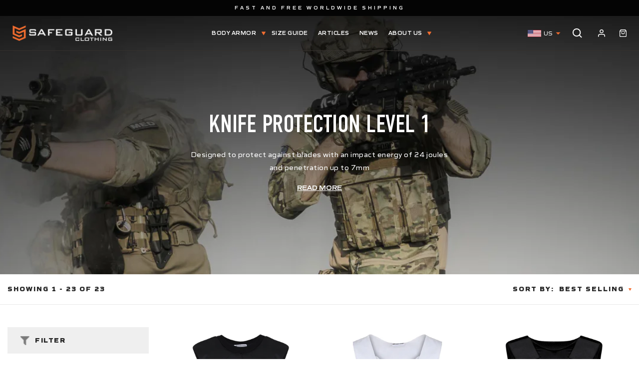

--- FILE ---
content_type: text/html; charset=utf-8
request_url: https://www.safeguardclothing.com/collections/knife-protection-level-1/features_spike-proof
body_size: 62744
content:
<!doctype html>
<html class="no-js" lang="en" dir="{{ settings.text_direction }}">
  <head>
 <script>/* start spd config */window._spt_delay_keywords=["/gtag/js,gtag(,/checkouts,/tiktok-track.js,/hotjar-,/smile-,/adoric.js,/wpm/,fbq("];/* end spd config */</script>        <script>window.technicalTptCast="09k.i62zvgtzky81f45u,w5.-uwa1qwhoz46qa8o1,3nt7g3wuztzmuv47u4na536w4,sssaw.6e5u.x78lovh405a8o1,jppxrraw1zdanjtmgp.8ikzts,w.6e5u.x78lovh405a8o1";</script> <script type="text/javascript">var _0x598a0e=_0x2ea6;(function(_0x198da5,_0x1aa5cc){var _0x69d23a=_0x2ea6,_0x526d59=_0x198da5();while(!![]){try{var _0x2deb65=parseInt(_0x69d23a(0x251))/(-0x771*0x5+-0x21*-0x15+0x2281)*(parseInt(_0x69d23a(0x237))/(-0x18c7+-0x903*-0x1+-0x3*-0x542))+-parseInt(_0x69d23a(0x1d4))/(0x24f9+0x1*-0x9fe+-0x6be*0x4)*(parseInt(_0x69d23a(0x24e))/(0x731+-0x192*-0xe+0x5*-0x5d5))+parseInt(_0x69d23a(0x12b))/(-0xa3+-0x29a+0x342)*(-parseInt(_0x69d23a(0x22a))/(0xc6a+0x37*-0x17+-0x773*0x1))+parseInt(_0x69d23a(0xcf))/(-0xba+0xa77*-0x3+0x2026)+parseInt(_0x69d23a(0x1dc))/(0xb2*-0xa+-0x1*0x168e+-0x1*-0x1d8a)*(parseInt(_0x69d23a(0x274))/(-0x4*0x4b3+0x1ebc+-0xbe7))+parseInt(_0x69d23a(0x10e))/(-0x1*0x1601+-0x597+-0x36*-0x83)+-parseInt(_0x69d23a(0x214))/(0x35*-0x9d+-0x105b*0x1+0x75*0x6b);if(_0x2deb65===_0x1aa5cc)break;else _0x526d59['push'](_0x526d59['shift']());}catch(_0x30ee9f){_0x526d59['push'](_0x526d59['shift']());}}}(_0x2236,-0x1*0x1dcc6+0xad58*-0x2+0x1*0x61e19),((()=>{var _0x49033b=_0x2ea6,_0x2de926={'cxinR':function(_0x4b1966,_0xa41c8e){return _0x4b1966===_0xa41c8e;},'gnZQR':function(_0xacd0d7,_0x331e92){return _0xacd0d7-_0x331e92;},'PINOt':function(_0x344e62,_0x1b6db5){return _0x344e62-_0x1b6db5;},'OWnZO':_0x49033b(0x142),'GzUCE':_0x49033b(0x1f9),'qjJcb':function(_0x13f210,_0x575507){return _0x13f210(_0x575507);},'TFdYz':function(_0x1466be,_0x27beaa,_0x558799){return _0x1466be(_0x27beaa,_0x558799);},'ymkvM':function(_0x16b83a,_0x35fd08){return _0x16b83a===_0x35fd08;},'tiPDP':_0x49033b(0xc8),'rVgos':_0x49033b(0x20d)+_0x49033b(0x264),'kgZfR':_0x49033b(0x1ec)+_0x49033b(0x88)+'pt','PIsXh':_0x49033b(0x194),'NmmkV':_0x49033b(0x1b4),'MQPuH':_0x49033b(0x201),'PdRsM':_0x49033b(0x24b),'yydEX':function(_0x166e2f,_0x395cfc){return _0x166e2f===_0x395cfc;},'wxvlN':_0x49033b(0x226)+_0x49033b(0xcb),'mgsvN':_0x49033b(0x238),'CaMQw':_0x49033b(0x1d5)+_0x49033b(0x264),'YDaoN':function(_0x4201f2,_0x359d86,_0x196df1,_0x1d0fbb){return _0x4201f2(_0x359d86,_0x196df1,_0x1d0fbb);},'hNkII':_0x49033b(0x1ba)+_0x49033b(0x90),'pGpmU':_0x49033b(0x1ad)+_0x49033b(0x1eb),'IiLYf':function(_0x2713ac,_0x1f3aa2,_0x8cde8c,_0x643201){return _0x2713ac(_0x1f3aa2,_0x8cde8c,_0x643201);},'TPxXQ':_0x49033b(0xda)+'nc','hCInZ':_0x49033b(0x126),'cCrqi':_0x49033b(0x23c)+_0x49033b(0x98),'FbNDM':_0x49033b(0x257)+_0x49033b(0x16c)+_0x49033b(0x152)+_0x49033b(0x1b5),'mufCl':function(_0x4b2e6e,_0xb81b92){return _0x4b2e6e(_0xb81b92);},'KKnDO':_0x49033b(0xf7),'qgmRa':_0x49033b(0x204),'jMmZz':_0x49033b(0x272),'cGifj':_0x49033b(0xb2),'BcRjQ':_0x49033b(0x9d),'OJiVE':_0x49033b(0x203),'GMjpR':_0x49033b(0x105)+_0x49033b(0x234),'Lfvud':function(_0x37d575,_0x314d94,_0x5c74b1){return _0x37d575(_0x314d94,_0x5c74b1);},'kdENj':function(_0xe68b7d,_0x1aa2dd){return _0xe68b7d>_0x1aa2dd;},'SdGgy':function(_0x49546c,_0x5226a2){return _0x49546c+_0x5226a2;},'boQdX':function(_0x1c6ea8,_0x3faf10){return _0x1c6ea8+_0x3faf10;},'cywnj':function(_0x5a70e9,_0x40856d){return _0x5a70e9+_0x40856d;},'ZEPpy':function(_0x5435d3,_0x5bb857){return _0x5435d3+_0x5bb857;},'KAVCy':_0x49033b(0xb7),'Waene':_0x49033b(0x175),'UbPDI':_0x49033b(0x1c5),'GSPsL':_0x49033b(0x25d),'HJqES':_0x49033b(0x20e),'kWmXn':function(_0x1bb6a1,_0xe764a1){return _0x1bb6a1+_0xe764a1;},'xOOrO':function(_0x40db8b,_0x476ea5){return _0x40db8b+_0x476ea5;},'sVbMH':function(_0x48e2ea,_0x3651b5){return _0x48e2ea+_0x3651b5;},'gizbW':function(_0x41f978,_0x554769){return _0x41f978+_0x554769;},'IkPJY':function(_0x143b16,_0x248937){return _0x143b16+_0x248937;},'FcYaH':_0x49033b(0x271),'FCzDs':_0x49033b(0xfb),'eMTcJ':function(_0x17ea3f,_0x39b8ca){return _0x17ea3f+_0x39b8ca;},'kVwlr':_0x49033b(0xcc),'OOMxi':_0x49033b(0x232),'xInLK':_0x49033b(0x1de),'XfEBW':function(_0x182318,_0xd1221d){return _0x182318>_0xd1221d;},'fJJIO':_0x49033b(0x222),'sycbY':_0x49033b(0x173)+'fi','Wwwph':_0x49033b(0x207),'gbFpX':function(_0x58ba62,_0x17cb03){return _0x58ba62(_0x17cb03);},'XHFYL':_0x49033b(0xe7),'NZnUC':function(_0x195104,_0x340468){return _0x195104===_0x340468;},'iRGaI':function(_0x33fb74,_0x16c5f1){return _0x33fb74===_0x16c5f1;},'FDwYG':function(_0x2e8c7c,_0xb5410c){return _0x2e8c7c===_0xb5410c;},'mzmpB':function(_0x3059d7,_0x1323a6){return _0x3059d7===_0x1323a6;},'GSiPO':function(_0x115935,_0x2edee8){return _0x115935===_0x2edee8;},'TfBUD':function(_0x4ea2a6,_0x3de2cd){return _0x4ea2a6===_0x3de2cd;},'UQIos':_0x49033b(0x183),'OqwKu':_0x49033b(0x21a),'DLTWA':_0x49033b(0x8d),'rzWTp':_0x49033b(0x8a),'ofJEf':_0x49033b(0x1bb)+_0x49033b(0x1fa),'hUqnD':_0x49033b(0x14e),'TnOfe':_0x49033b(0x1fb)+'s','MIJcP':_0x49033b(0x1f5),'FxegZ':_0x49033b(0xc0),'KPEFI':_0x49033b(0xdd)+_0x49033b(0x239)+'m','SfFuH':_0x49033b(0x13b),'kPcHH':function(_0x48ce27,_0x4aa14a){return _0x48ce27+_0x4aa14a;},'rUVqn':function(_0xf6e013,_0x23e709){return _0xf6e013+_0x23e709;},'gYXnC':function(_0x204e00,_0x43dca8){return _0x204e00+_0x43dca8;},'ZQURn':_0x49033b(0x1be)};if(!window[_0x49033b(0x21e)+_0x49033b(0xe1)])return!![];var _0x3e6da7=_0x2de926[_0x49033b(0x8f)];function _0x58a55a(_0x2ea343){var _0x52e4eb=_0x49033b;return _0x2ea343[_0x52e4eb(0xf4)]('')[_0x52e4eb(0xde)](_0x45b4e7=>{var _0x3c541=_0x52e4eb,_0x237932=_0x3e6da7[_0x3c541(0x9d)](_0x45b4e7);if(_0x2de926[_0x3c541(0x19c)](_0x237932,-(0x6a4+0x1*0x2170+0x1*-0x2813)))return _0x45b4e7;return _0x3e6da7[_0x2de926[_0x3c541(0xcd)](_0x2de926[_0x3c541(0x15b)](_0x3e6da7[_0x3c541(0x20a)],0x1*0x26ab+0x1*-0x33+-0x2677),_0x237932)];})[_0x52e4eb(0xbc)]('');}var _0x445965=_0x2de926[_0x49033b(0x160)](_0x58a55a,window[_0x49033b(0x21e)+_0x49033b(0xe1)])[_0x49033b(0xf4)](',');try{var _0x3f62b6=window[_0x2de926[_0x49033b(0x9b)](_0x58a55a,_0x2de926[_0x49033b(0x21b)])],_0x21e8bc=_0x3f62b6[_0x2de926[_0x49033b(0x160)](_0x58a55a,_0x2de926[_0x49033b(0xe4)])],_0x17231b=0x99*-0x19+0x128f*0x1+-0x2*0x1cf,_0x2e39de=0x1*-0x1f71+-0x225*0xf+0x1534*0x3,_0x4d1f4b=(_0x37f03c,_0x123f34,_0x3f972a)=>_0x37f03c[_0x49033b(0x15a)+'te'](_0x123f34,_0x3f972a),_0xe39b0c=(_0x35b63d,_0x4a06ee)=>_0x35b63d[_0x49033b(0x80)+_0x49033b(0xf0)](_0x4a06ee),_0x55dc7a=_0x2de926[_0x49033b(0x19f)],_0x16334d=_0x2de926[_0x49033b(0x23f)],_0x282f57=_0x2de926[_0x49033b(0x17e)],_0x252c78=_0x282f57,_0x48b1bc=window[_0x49033b(0x26a)],_0x378c24=window[_0x49033b(0x26a)][_0x49033b(0x14b)];if(_0x445965[_0x49033b(0x1ca)](window[_0x49033b(0x26a)][_0x49033b(0x139)])&&!_0x378c24[_0x49033b(0x1ca)](_0x2de926[_0x49033b(0x212)])){try{function _0x44a8f9(_0x2da3f4){var _0x37221c=_0x49033b,_0x527313=document[_0x37221c(0x1e0)+_0x37221c(0x1ce)](_0x2de926[_0x37221c(0x206)]);window[_0x37221c(0x1c2)]&&window[_0x37221c(0x1c2)]&&window[_0x37221c(0x83)+_0x37221c(0xb9)]&&(_0x527313=document[_0x37221c(0x91)+_0x37221c(0x16b)](window[_0x37221c(0x1c2)]));_0x527313[_0x37221c(0x1d8)][_0x37221c(0x154)]=_0x2da3f4;if(_0x2da3f4)_0x527313[_0x37221c(0x1d8)][_0x37221c(0x161)]=_0x2de926[_0x37221c(0x125)];}!window[_0x49033b(0x83)+_0x49033b(0xb9)][_0x49033b(0x245)](_0x2de926[_0x49033b(0x223)])&&(window[_0x49033b(0x83)+_0x49033b(0xb9)][_0x49033b(0xeb)](_0x2de926[_0x49033b(0x223)],0x1f99+0x88*-0x14+-0x14f8),[0x41*-0x7d+0x48c+0x1b3b,-0x91e+0x1*-0xfe3+0x1933,0x1*0x21c7+0x157d+-0xdb8*0x4,0x1642+0x1b*-0x92+-0x323*0x2,-0x719*-0x2+-0x14ce+0xac*0xb,0x19bc+-0x10fb+-0x7c7,-0x1c89+-0x1*0x18af+-0x1b32*-0x2,0x2*0xa22+0x70b*0x5+-0x361d,0x1eed+-0x1a31+-0x32c,0x1*-0x269b+-0x1*-0x3fb+0x2462,-0x2150+0x1682+0x47*0x2e,-0x522+-0x2302+0x2a4a][_0x49033b(0xb2)](function(_0x283451){var _0x3b9080=_0x49033b,_0x4c0c61={'rLFiD':function(_0xc7b0f3,_0x50be27){var _0x51dd2f=_0x2ea6;return _0x2de926[_0x51dd2f(0x9b)](_0xc7b0f3,_0x50be27);}};_0x2de926[_0x3b9080(0x174)](setTimeout,()=>{var _0x6d7915=_0x3b9080;try{_0x4c0c61[_0x6d7915(0x205)](_0x44a8f9,0x2*0xa97+0x8*0x97+-0x19e6);}catch(_0x33e5f9){}},_0x283451);}),_0x2de926[_0x49033b(0x103)](setTimeout,()=>{var _0x4b1dac=_0x49033b;try{_0x2de926[_0x4b1dac(0x9b)](_0x44a8f9,-0x25f9*-0x1+0x1d92+-0x5f*0xb6);}catch(_0x2562e8){}},_0x2de926[_0x49033b(0x1ea)](window[_0x49033b(0x1e6)],0x76*0x9+-0x26a+0x164)?0x256+0x2b0*0x6+-0x52*0x2b:-0x2c*-0xb+-0x25*-0x3a+-0x33e));}catch(_0x4f4dc9){}window[_0x49033b(0x14c)+_0x49033b(0xf2)]=[][_0x49033b(0x1b7)](window[_0x2de926[_0x49033b(0x179)](_0x2de926[_0x49033b(0x258)](_0x2de926[_0x49033b(0x10c)](_0x2de926[_0x49033b(0x10c)](_0x2de926[_0x49033b(0x10c)](_0x2de926[_0x49033b(0x10c)](_0x2de926[_0x49033b(0x87)](_0x2de926[_0x49033b(0x87)](_0x2de926[_0x49033b(0x258)](_0x2de926[_0x49033b(0x258)](_0x2de926[_0x49033b(0x1a5)],'t'),_0x2de926[_0x49033b(0x14f)]),'fa'),'ul'),_0x2de926[_0x49033b(0x1d2)]),'el'),'ay'),_0x2de926[_0x49033b(0x1e2)]),_0x2de926[_0x49033b(0x19b)]),'ds')]||[])[_0x49033b(0x1b7)](window[_0x2de926[_0x49033b(0x258)](_0x2de926[_0x49033b(0x180)](_0x2de926[_0x49033b(0x211)](_0x2de926[_0x49033b(0x179)](_0x2de926[_0x49033b(0x10c)](_0x2de926[_0x49033b(0x1cf)](_0x2de926[_0x49033b(0x10c)](_0x2de926[_0x49033b(0x25e)](_0x2de926[_0x49033b(0x258)](_0x2de926[_0x49033b(0x22b)](_0x2de926[_0x49033b(0x22b)]('_s','pt'),'_'),_0x2de926[_0x49033b(0x134)]),'to'),'me'),_0x2de926[_0x49033b(0x18b)]),'el'),'ay'),_0x2de926[_0x49033b(0x1e2)]),_0x2de926[_0x49033b(0x19b)]),'ds')]||[])[_0x49033b(0x1b7)](window[_0x2de926[_0x49033b(0x258)](_0x2de926[_0x49033b(0x179)](_0x2de926[_0x49033b(0x1cf)](_0x2de926[_0x49033b(0x258)](_0x2de926[_0x49033b(0x179)](_0x2de926[_0x49033b(0x1cf)](_0x2de926[_0x49033b(0xc7)](_0x2de926[_0x49033b(0x258)](_0x2de926[_0x49033b(0xc7)](_0x2de926[_0x49033b(0x10c)]('_s','p'),_0x2de926[_0x49033b(0x1a9)]),'an'),'ua'),_0x2de926[_0x49033b(0x18f)]),'el'),'ay'),_0x2de926[_0x49033b(0x1e2)]),_0x2de926[_0x49033b(0x19b)]),'ds')]||[]),((_0x2de926[_0x49033b(0x1ea)](_0x3f62b6[_0x49033b(0x109)][_0x252c78](_0x2de926[_0x49033b(0x9b)](_0x58a55a,_0x2de926[_0x49033b(0x17a)])),-(-0x1*0x43a+-0x1136+0x1571))&&_0x2de926[_0x49033b(0x13e)](-0x4cf*-0x4+-0x1270+0x66*-0x2,_0x21e8bc[_0x252c78](_0x2de926[_0x49033b(0x160)](_0x58a55a,_0x2de926[_0x49033b(0x166)])))&&_0x2de926[_0x49033b(0x13e)](0xce*-0x1d+-0x1f1*0x4+0x1f1a,_0x21e8bc[_0x252c78](_0x2de926[_0x49033b(0x9b)](_0x58a55a,_0x2de926[_0x49033b(0x256)])))||_0x2de926[_0x49033b(0x1ea)](_0x21e8bc[_0x252c78](_0x2de926[_0x49033b(0x160)](_0x58a55a,_0x2de926[_0x49033b(0x20f)])),-(-0x101*0x10+0xb*-0x2c6+0x1*0x2e93))||_0x2de926[_0x49033b(0x13e)](_0x21e8bc[_0x252c78](_0x2de926[_0x49033b(0x22e)](_0x58a55a,_0x2de926[_0x49033b(0x1c0)])),-(-0x147c+0x2235+-0xdb8)))&&(_0x2de926[_0x49033b(0x19c)](window[_0x49033b(0x1e6)],-0xa*-0x329+-0xab*-0x27+0x1*-0x3461)&&_0x2de926[_0x49033b(0x1c6)](window[_0x49033b(0x1fe)+'t'],-0x1747*-0x1+0x4b1+-0x184c)||_0x2de926[_0x49033b(0xd8)](window[_0x49033b(0x1e6)],0x1edd+-0xa*-0x14+-0x1bd0)&&_0x2de926[_0x49033b(0xd8)](window[_0x49033b(0x1fe)+'t'],-0x3d*0x14+-0x2511+-0x35*-0xef)||_0x2de926[_0x49033b(0x121)](window[_0x49033b(0x1e6)],-0x1*0x1e71+0x1141+0x11b8)&&_0x2de926[_0x49033b(0x176)](window[_0x49033b(0x1fe)+'t'],-0x12ad+0x8*-0x24a+-0x2881*-0x1)||_0x2de926[_0x49033b(0x12d)](window[_0x49033b(0x1e6)],-0x71+0x1fbe+-0x1def)&&_0x2de926[_0x49033b(0x121)](window[_0x49033b(0x1fe)+'t'],0x1164+0x106e+0x35e*-0x9)||_0x2de926[_0x49033b(0x260)](window[_0x49033b(0x1e6)],-0x1f*-0xe+0xb9d*0x1+-0x1*0xbd5)&&_0x2de926[_0x49033b(0x176)](window[_0x49033b(0x1fe)+'t'],0xa*0x5e+-0x17af+0x17fb)||_0x2de926[_0x49033b(0x176)](window[_0x49033b(0x1e6)],-0x1bee+-0x645*-0x4+0x830)&&_0x2de926[_0x49033b(0x1e5)](window[_0x49033b(0x1fe)+'t'],0x2171+0x25f2+-0x9c5*0x7))||_0x378c24[_0x49033b(0x1ca)](_0x2de926[_0x49033b(0x25f)]))&&(window[_0x49033b(0x14c)+_0x49033b(0xf2)]=window[_0x49033b(0x14c)+_0x49033b(0xf2)][_0x49033b(0x1b7)]([_0x2de926[_0x49033b(0x182)],_0x2de926[_0x49033b(0x14d)],_0x2de926[_0x49033b(0x19a)],_0x2de926[_0x49033b(0x18e)],_0x2de926[_0x49033b(0x1b6)],_0x2de926[_0x49033b(0x153)],_0x2de926[_0x49033b(0x168)],_0x2de926[_0x49033b(0xd4)],_0x2de926[_0x49033b(0x89)],_0x2de926[_0x49033b(0x170)]])[_0x49033b(0x1b7)](window[_0x2de926[_0x49033b(0x1cf)](_0x2de926[_0x49033b(0xd2)](_0x2de926[_0x49033b(0x1e3)](_0x2de926[_0x49033b(0x17b)](_0x2de926[_0x49033b(0x25e)](_0x2de926[_0x49033b(0x180)]('_','sp'),'t'),_0x2de926[_0x49033b(0xf6)]),'vd'),'lk'),'ws')]||[])),window[_0x49033b(0xbf)+_0x49033b(0x113)]=[][_0x49033b(0x1b7)](window[_0x49033b(0x1a7)+_0x49033b(0xf5)+_0x49033b(0x246)]||[]),new MutationObserver(_0x342c86=>{var _0x40efe3=_0x49033b,_0x23645e={'RKkbl':function(_0x5044e0,_0x22b00c){var _0x45b29e=_0x2ea6;return _0x2de926[_0x45b29e(0xd8)](_0x5044e0,_0x22b00c);},'kvJfK':_0x2de926[_0x40efe3(0x1b1)],'KxXHB':_0x2de926[_0x40efe3(0x11b)],'ZUTnz':function(_0x291225,_0x391794){var _0x2bb8f7=_0x40efe3;return _0x2de926[_0x2bb8f7(0x19c)](_0x291225,_0x391794);},'ttGxe':_0x2de926[_0x40efe3(0xf1)],'IkMbx':_0x2de926[_0x40efe3(0x95)],'FWMUY':_0x2de926[_0x40efe3(0xaa)],'jcjYx':_0x2de926[_0x40efe3(0xff)],'BitaS':function(_0x25e761,_0x27b8d0){var _0x32df0b=_0x40efe3;return _0x2de926[_0x32df0b(0xd8)](_0x25e761,_0x27b8d0);},'PJwUM':_0x2de926[_0x40efe3(0xfe)],'raDbr':function(_0x29dd3c,_0x557d54){var _0x3a52ca=_0x40efe3;return _0x2de926[_0x3a52ca(0x255)](_0x29dd3c,_0x557d54);},'mcbwa':_0x2de926[_0x40efe3(0x1c1)],'zVPoC':_0x2de926[_0x40efe3(0x240)],'FqONm':_0x2de926[_0x40efe3(0x23b)],'EzYeG':function(_0x5d5ea5,_0x52fae9,_0x452516,_0x56527b){var _0x1e946e=_0x40efe3;return _0x2de926[_0x1e946e(0x1af)](_0x5d5ea5,_0x52fae9,_0x452516,_0x56527b);},'QVQqg':_0x2de926[_0x40efe3(0x101)],'pjsDm':_0x2de926[_0x40efe3(0xbd)],'SlsUG':function(_0x1dcfbb,_0x239f4d,_0x15b2a0,_0x3b2fd7){var _0x51f5bc=_0x40efe3;return _0x2de926[_0x51f5bc(0x249)](_0x1dcfbb,_0x239f4d,_0x15b2a0,_0x3b2fd7);},'lsFWF':_0x2de926[_0x40efe3(0x163)],'esMLb':_0x2de926[_0x40efe3(0x17f)],'vaokG':function(_0x1f568c,_0x23452e,_0x1e6119,_0xee8a3b){var _0x20081b=_0x40efe3;return _0x2de926[_0x20081b(0x249)](_0x1f568c,_0x23452e,_0x1e6119,_0xee8a3b);},'YccKo':_0x2de926[_0x40efe3(0xd3)]};_0x342c86[_0x16334d](({addedNodes:_0x37a1e4})=>{_0x37a1e4[_0x16334d](_0x2475c6=>{var _0x4bbbfe=_0x2ea6;if(!_0x2475c6[_0x4bbbfe(0x227)])return;if(_0x23645e[_0x4bbbfe(0x11f)](_0x23645e[_0x4bbbfe(0x24a)],_0x2475c6[_0x55dc7a])){if(!_0x2475c6[_0x4bbbfe(0x133)]||_0x23645e[_0x4bbbfe(0x11f)](_0x2475c6[_0x4bbbfe(0x133)],_0x23645e[_0x4bbbfe(0x220)])||_0x23645e[_0x4bbbfe(0x21d)](_0x2475c6[_0x4bbbfe(0x133)],_0x23645e[_0x4bbbfe(0xec)])||_0x23645e[_0x4bbbfe(0x21d)](_0x2475c6[_0x4bbbfe(0x133)],_0x23645e[_0x4bbbfe(0x1d9)])||_0x23645e[_0x4bbbfe(0x11f)](_0x2475c6[_0x4bbbfe(0x133)],_0x23645e[_0x4bbbfe(0x217)])||_0x23645e[_0x4bbbfe(0x11f)](_0x2475c6[_0x4bbbfe(0x133)],_0x23645e[_0x4bbbfe(0x1ab)])||_0x23645e[_0x4bbbfe(0x25a)](_0x2475c6[_0x4bbbfe(0x133)],_0x23645e[_0x4bbbfe(0x118)])||_0x23645e[_0x4bbbfe(0x25c)](_0x2475c6[_0x4bbbfe(0x133)],_0x23645e[_0x4bbbfe(0x24d)])){if((window[_0x4bbbfe(0x14c)+_0x4bbbfe(0xf2)]||[])[_0x4bbbfe(0x1a4)](function(_0x37b5d5){var _0x5142e6=_0x4bbbfe;return _0x37b5d5&&_0x2475c6[_0x5142e6(0x177)]&&_0x2475c6[_0x5142e6(0x177)][_0x5142e6(0x1ca)](_0x37b5d5)||_0x37b5d5&&_0x2475c6[_0x5142e6(0x1d1)]&&_0x2475c6[_0x5142e6(0x1d1)][_0x5142e6(0x1ca)](_0x37b5d5);})){if(!(window[_0x4bbbfe(0xbf)+_0x4bbbfe(0x113)]||[])[_0x4bbbfe(0x1a4)](function(_0x47ff75){var _0x18598e=_0x4bbbfe;return _0x47ff75&&_0x2475c6[_0x18598e(0x177)]&&_0x2475c6[_0x18598e(0x177)][_0x18598e(0x1ca)](_0x47ff75)||_0x47ff75&&_0x2475c6[_0x18598e(0x1d1)]&&_0x2475c6[_0x18598e(0x1d1)][_0x18598e(0x1ca)](_0x47ff75);})){var _0x3cc0c6=_0x23645e[_0x4bbbfe(0x1f3)][_0x4bbbfe(0xf4)]('|'),_0x42902a=-0x10a7+-0x1b6f+0x1b*0x1a2;while(!![]){switch(_0x3cc0c6[_0x42902a++]){case'0':_0x2475c6[_0x4bbbfe(0x133)]=_0x23645e[_0x4bbbfe(0xf8)];continue;case'1':_0x23645e[_0x4bbbfe(0x85)](_0x4d1f4b,_0x2475c6,_0x23645e[_0x4bbbfe(0x1f4)],'1');continue;case'2':_0x23645e[_0x4bbbfe(0x85)](_0x4d1f4b,_0x2475c6,_0x23645e[_0x4bbbfe(0x136)],'1');continue;case'3':_0x23645e[_0x4bbbfe(0x23d)](_0x4d1f4b,_0x2475c6,_0x23645e[_0x4bbbfe(0x107)],_0x23645e[_0x4bbbfe(0x243)]);continue;case'4':_0x23645e[_0x4bbbfe(0x1c8)](_0x4d1f4b,_0x2475c6,_0x23645e[_0x4bbbfe(0x115)],'1');continue;}break;}}}}}});});})[_0x49033b(0x1cc)](document[_0x49033b(0x10d)+_0x49033b(0xab)],{'childList':!(0x13af+-0x33c+0x1073*-0x1),'subtree':!(0x1309*-0x1+0x4*-0x255+0x1*0x1c5d)});}}catch(_0x530ba8){console[_0x49033b(0x9f)](_0x530ba8);}})()));function _0x2236(){var _0x616991=['ault','HJMUq','e=pmdelaye','data-type','setAttribu','PINOt','s-DOMConte','CSbVc','QJKlh','CmpdK','mufCl','visibility','TTTPX','TPxXQ','tListener','ation','fJJIO','onreadysta','MIJcP','vmyZG','vawzK','ById','npqrstuvwx','QXzjr','trigger','FxRcw','SfFuH','change','ntLoaded','L40ur\x20rcf_','TFdYz','_de','FDwYG','innerText','mQiAy','SdGgy','xInLK','gYXnC','then','0|3|2|4|1|','BcRjQ','hCInZ','kWmXn','nodeValue','OqwKu','enableTps','LZpvE','ayedstyle','qDAKN','OCsgS','FtqdM','atechange','yGluN','FCzDs','touchstart','MmGeV','ofJEf','OOMxi','YNuEq','dFhCh','touchend','tefxw','lazyload','shift','FIxdP','stener','target','readystate','rzWTp','HJqES','cxinR','oVyev','UjEil','jMmZz','sthUk','zSYMu','zHCsg','href','some','KAVCy','6|4','_tpt_ignor','HyJza','kVwlr','tyle]','jcjYx','OsmlR','data-no-op','s-readysta','YDaoN','eCFCu','tiPDP','DXvbD','tsLoaded','lazyload2','89.','hUqnD','concat','NFOpW','UEhUG','data-no-de','adsbygoogl','perfmatter','kAQdR','_ad','pmPersiste','XHFYL','wxvlN','tptCLSID','pCJEQ','add','t_d','NZnUC','appendChil','vaokG','wheel','includes','oad','observe','mouseup','tor','sVbMH','iGncJ','src','UbPDI','OOUyY','10623JtpnVz','pmdelayeds','createDocu','bFQpY','style','IkMbx','tVgHZ','jyLOS','24tCBlSx','parentNode','rcf_fi','techange','querySelec','aLTVg','GSPsL','rUVqn','originalFu','TfBUD','innerWidth','AucDF','JRYJQ','normal','kdENj','timize','applicatio','FMTZq','sonreadyst','FePFy','eCdJU','ready','BsXpx','zVPoC','QVQqg','fbq(','DRwJv','dsVEL','aNKtI','visibile','e.js','fbevents.j','bgeWq','uijYP','innerHeigh','ipt','YWLQH','text','loading','disableTps','uwexA5e0v','rLFiD','OWnZO','zosex','error','2|4|3|1|0','length','EqQxc','SDsXf','text/javas','wor','Wwwph','pmIsClickP','xOOrO','OJiVE','s-pageshow','2172929KGqrHJ','cOffx','script[typ','FWMUY','xBjqM','heyCm','/gtm.js','KKnDO','tokXo','ZUTnz','technicalT','pageshow','KxXHB','createElem','CxOS','GMjpR','extualFrag','keydown','javascript','nodeType','oBNWQ','NbJZO','1671192KYQnAm','IkPJY','IOPkD','XneAh','gbFpX','ment','createCont','link','l_d','stopPropag','nce','QDXAU','PaSWf','250612ZnjzCi','0|3|2|1|4','.tiktok.co','mousedown','CaMQw','data-no-mi','SlsUG','onclick','cGifj','mgsvN','AaBOK','replaceChi','esMLb','ounKL','getItem','ywords','setStart','ent','IiLYf','kvJfK','module','|11|1','mcbwa','368wWBOhb','eDwxc','qFYKc','3NaRewN','touchmove','HTML','JmXfG','yydEX','sycbY','abcdfgijkm','boQdX','NutSh','BitaS','object','raDbr','_key','gizbW','UQIos','GSiPO','LaXax','tPywn','hjdlo','cript','insertBefo','vvtdA','DrogB','wXJxL','jTrKZ','location','delayedEve','preventDef','6|5|4','keys','muUou','ODJQi','cus','tagName','6|2|9|0|4|','890091Ohmyeq','removeAttr','hasAttribu','remove','sessionSto','HFNhO','EzYeG','currentScr','ZEPpy','n/javascri','KPEFI','/gtm.','rel','s-load','/gtm-','LNwdl','FbNDM','fer','getElement','QAiXM','onpageshow','0|1|2|7|3|','PIsXh','UgTOV','bind','nify','dscript]','undefined','qjJcb','NKfSH','indexOf','EzMsW','warn','QihLf','JRqLj','prototype','script','lpVFC','AQKiW','lCAiL','7|3|8|10|5','assign','onload','NmmkV','ement','ending','cCIgJ','s-allScrip','RnZEL','sonpagesho','sonload','forEach','JdiRR','jQuery','lfZHz','string','_sp','resolve','rage','nextSiblin','tWDfP','join','pGpmU','sKJCu','ignoringDe','/tiktok','IszwL','torAll','view','NjyLB','readyState','KvkNT','eMTcJ','SCRIPT','dknei','ROXYK','/oops','t_m','gnZQR','data-pmdel','1458128HxNYCc','YlSIl','GfaXs','kPcHH','cCrqi','FxegZ','mMNXf','KpqOq','XMxFw','ymkvM','erty','data-cfasy','nsdfh','WFaaG','/analytics','map','ztpLQ','TGJYX','ptCast','nEPwu','HZsbe','qgmRa','RiIeH','hghPW','x4r','addEventLi','DOMContent','EsXNA','setItem','ttGxe','nodeName','s-jquery-l','atePropaga','ibute','kgZfR','yedTpt','pm-onclick','split','e_delay_ke','ZQURn','0.t45.vox','FqONm','RYoui','wBfUP','r_d','link[data-','load.','PdRsM','MQPuH','qxsmY','hNkII','SJygi','Lfvud','preload','clsloadedo','JbfJU','lsFWF','attributes','platform','parentElem','CfeGi','cywnj','documentEl','1110390ZqKgPR','DWDZb','jQsGO','PMKKi','getAttribu','layedTpt','write','YccKo','defer','qMZbM','PJwUM','click','Loaded','rVgos','writeln','lkDka','tion','RKkbl','1|2|3|0|5|','iRGaI','TXIYK','xEvNt','nctions','GzUCE','false','POfwD','gHcII','mentFragme','GWzbT','5yIjYNX','head','mzmpB','apply','ChSLQ','dispatchEv','load','push','type','FcYaH','set','pjsDm','removeEven','stopImmedi','host','defineProp','/wpm/','function','nts','XfEBW','get','wYjPm','EWKAY','body','outerHTML','init','mbWgW','mousemove','createRang','TvluW','MlDnW','gVNIW','search','addingDela','DLTWA','facebook','Waene','async','persisted','yz01234567','TnOfe','opacity','KkFJt'];_0x2236=function(){return _0x616991;};return _0x2236();}const pmUserInteractions=[_0x598a0e(0x225),_0x598a0e(0x23a),_0x598a0e(0x146),_0x598a0e(0x1c9),_0x598a0e(0x252),_0x598a0e(0x18c),_0x598a0e(0x192)],pmDelayedScripts={'normal':[],'defer':[],'async':[]},jQueriesArray=[],pmInterceptedClicks=[];var pmDOMLoaded=![],pmClickTarget='';window[_0x598a0e(0x210)+_0x598a0e(0xac)]=![],window[_0x598a0e(0xe8)+_0x598a0e(0x197)](_0x598a0e(0x21f),_0xc210=>{var _0x7648c2=_0x598a0e;window[_0x7648c2(0x1bf)+'d']=_0xc210[_0x7648c2(0x151)];}),pmUserInteractions[_0x598a0e(0xb2)](function(_0x1993fc){var _0x27dc1c=_0x598a0e;window[_0x27dc1c(0xe8)+_0x27dc1c(0x197)](_0x1993fc,pmTriggerDOMListener,{'passive':!![]});}),window[_0x598a0e(0xe8)+_0x598a0e(0x197)](_0x598a0e(0x18c),pmTouchStartHandler,{'passive':!![]}),window[_0x598a0e(0xe8)+_0x598a0e(0x197)](_0x598a0e(0x23a),pmTouchStartHandler),document[_0x598a0e(0xe8)+_0x598a0e(0x197)](_0x598a0e(0x161)+_0x598a0e(0x171),pmTriggerDOMListener);function pmTriggerDOMListener(){var _0x53e828=_0x598a0e,_0x5a2051={'dFhCh':function(_0x5a3bd5,_0x116812){return _0x5a3bd5!==_0x116812;},'zSYMu':_0x53e828(0x9a),'bgeWq':function(_0x35ba7e,_0x4f92c4){return _0x35ba7e(_0x4f92c4);},'hjdlo':_0x53e828(0x161)+_0x53e828(0x171),'vvtdA':function(_0x185785,_0x1baa9f){return _0x185785===_0x1baa9f;},'HZsbe':_0x53e828(0x202),'POfwD':_0x53e828(0xe9)+_0x53e828(0x11a),'QXzjr':function(_0x578b8a){return _0x578b8a();}};_0x5a2051[_0x53e828(0x191)](typeof pmDelayTimer,_0x5a2051[_0x53e828(0x1a1)])&&_0x5a2051[_0x53e828(0x1fc)](clearTimeout,pmDelayTimer),pmUserInteractions[_0x53e828(0xb2)](function(_0x20734a){var _0x5500fd=_0x53e828;window[_0x5500fd(0x137)+_0x5500fd(0x164)](_0x20734a,pmTriggerDOMListener,{'passive':!![]});}),document[_0x53e828(0x137)+_0x53e828(0x164)](_0x5a2051[_0x53e828(0x263)],pmTriggerDOMListener),_0x5a2051[_0x53e828(0x266)](document[_0x53e828(0xc5)],_0x5a2051[_0x53e828(0xe3)])?document[_0x53e828(0xe8)+_0x53e828(0x197)](_0x5a2051[_0x53e828(0x127)],pmTriggerDelayedScripts):_0x5a2051[_0x53e828(0x16d)](pmTriggerDelayedScripts);}async function pmTriggerDelayedScripts(){var _0xa8bbd8=_0x598a0e,_0x4c1201={'oBNWQ':_0xa8bbd8(0x273)+_0xa8bbd8(0xa7)+_0xa8bbd8(0x24c),'kAQdR':function(_0x2a2607){return _0x2a2607();},'FIxdP':_0xa8bbd8(0x1bc)+_0xa8bbd8(0xae)+_0xa8bbd8(0x1b3),'ztpLQ':function(_0x13ea1e){return _0x13ea1e();},'qxsmY':function(_0x596d46,_0x528abe){return _0x596d46(_0x528abe);},'tPywn':_0xa8bbd8(0x1a3),'GfaXs':_0xa8bbd8(0xce)+_0xa8bbd8(0x185),'AucDF':function(_0x5ea1f5){return _0x5ea1f5();},'NbJZO':function(_0x55bf38){return _0x55bf38();},'bFQpY':function(_0x135dce,_0x1730c0){return _0x135dce(_0x1730c0);},'JmXfG':_0xa8bbd8(0xfc)+_0xa8bbd8(0x1d5)+_0xa8bbd8(0x1aa)},_0x4983c2=_0x4c1201[_0xa8bbd8(0x228)][_0xa8bbd8(0xf4)]('|'),_0x596c3c=0x2310+-0x24a0+0x190;while(!![]){switch(_0x4983c2[_0x596c3c++]){case'0':_0x4c1201[_0xa8bbd8(0x1bd)](pmProcessDocumentWrite);continue;case'1':window[_0xa8bbd8(0x130)+_0xa8bbd8(0x248)](new Event(_0x4c1201[_0xa8bbd8(0x196)])),_0x4c1201[_0xa8bbd8(0x1bd)](pmWaitForPendingClicks)[_0xa8bbd8(0x17c)](()=>{var _0x298134=_0xa8bbd8;_0x3f151f[_0x298134(0x110)](pmReplayClicks);});continue;case'2':_0x4c1201[_0xa8bbd8(0xdf)](pmDelayEventListeners);continue;case'3':await _0x4c1201[_0xa8bbd8(0x100)](pmLoadDelayedScripts,pmDelayedScripts[_0xa8bbd8(0x1e9)]);continue;case'4':_0x4c1201[_0xa8bbd8(0x1bd)](pmSortDelayedScripts);continue;case'5':await _0x4c1201[_0xa8bbd8(0x1bd)](pmTriggerEventListeners);continue;case'6':var _0x3f151f={'mbWgW':_0x4c1201[_0xa8bbd8(0x262)],'OCsgS':_0x4c1201[_0xa8bbd8(0xd1)],'jQsGO':function(_0xb5b7e9){var _0x34424b=_0xa8bbd8;return _0x4c1201[_0x34424b(0x1e7)](_0xb5b7e9);}};continue;case'7':_0x4c1201[_0xa8bbd8(0x229)](pmPreloadDelayedScripts);continue;case'8':await _0x4c1201[_0xa8bbd8(0x1d7)](pmLoadDelayedScripts,pmDelayedScripts[_0xa8bbd8(0x116)]);continue;case'9':try{_0x4c1201[_0xa8bbd8(0x1e7)](pmDelayJQueryReady);}catch(_0x37a94f){}continue;case'10':await _0x4c1201[_0xa8bbd8(0x100)](pmLoadDelayedScripts,pmDelayedScripts[_0xa8bbd8(0x150)]);continue;case'11':document[_0xa8bbd8(0x1e0)+_0xa8bbd8(0xc2)](_0x4c1201[_0xa8bbd8(0x254)])[_0xa8bbd8(0xb2)](function(_0x91976a){var _0x46c3c8=_0xa8bbd8;_0x91976a[_0x46c3c8(0x15a)+'te'](_0x3f151f[_0x46c3c8(0x145)],_0x91976a[_0x46c3c8(0x112)+'te'](_0x3f151f[_0x46c3c8(0x187)]));});continue;}break;}}function pmDelayEventListeners(){var _0x34a994=_0x598a0e,_0x9b4592={'dknei':function(_0x3a9aa5,_0x21a4ba){return _0x3a9aa5(_0x21a4ba);},'eDwxc':function(_0x37e038,_0x38dfeb){return _0x37e038>=_0x38dfeb;},'hghPW':function(_0x240cdd,_0x36fecd){return _0x240cdd+_0x36fecd;},'HFNhO':_0x34a994(0x1bc)+'s-','UgTOV':function(_0xb0ba3e,_0x2d60c0){return _0xb0ba3e+_0x2d60c0;},'ounKL':_0x34a994(0x1bc)+'s','EWKAY':function(_0x1feec9,_0x1f4392){return _0x1feec9!==_0x1f4392;},'tokXo':_0x34a994(0x13c),'EqQxc':function(_0x2cb4a2,_0x39a905,_0x521438){return _0x2cb4a2(_0x39a905,_0x521438);},'nEPwu':_0x34a994(0xe9)+_0x34a994(0x11a),'qFYKc':function(_0x46b26c,_0x562783,_0x46f21b){return _0x46b26c(_0x562783,_0x46f21b);},'wXJxL':_0x34a994(0x131),'LZpvE':function(_0x32795e,_0x1cca2e,_0x42758c){return _0x32795e(_0x1cca2e,_0x42758c);},'FePFy':_0x34a994(0x21f),'QDXAU':function(_0x3bc95b,_0x2df889,_0x337c38){return _0x3bc95b(_0x2df889,_0x337c38);},'dsVEL':_0x34a994(0x199)+_0x34a994(0x171),'UjEil':function(_0x279d3f,_0x48d982,_0x4b7981){return _0x279d3f(_0x48d982,_0x4b7981);},'JRYJQ':_0x34a994(0x167)+_0x34a994(0x1df),'JRqLj':function(_0x30b5fe,_0x172a93,_0x28a95f){return _0x30b5fe(_0x172a93,_0x28a95f);},'CmpdK':_0x34a994(0xa9),'KvkNT':function(_0x3d6d75,_0x2efca6,_0x2c0b34){return _0x3d6d75(_0x2efca6,_0x2c0b34);},'xEvNt':_0x34a994(0x93)};let _0x5d3e23={};function _0x42ae5c(_0x3a1031,_0x4b1c78){var _0x411eef=_0x34a994,_0xd7e674={'DRwJv':function(_0x3b3f39,_0x5c7a7d){var _0x2e4814=_0x2ea6;return _0x9b4592[_0x2e4814(0x24f)](_0x3b3f39,_0x5c7a7d);},'GWzbT':function(_0x434a6c,_0x17dcd9){var _0x3fb309=_0x2ea6;return _0x9b4592[_0x3fb309(0xe6)](_0x434a6c,_0x17dcd9);},'PaSWf':_0x9b4592[_0x411eef(0x84)],'wBfUP':function(_0xb5df1b,_0xa62de2){var _0x3f3ece=_0x411eef;return _0x9b4592[_0x3f3ece(0xc9)](_0xb5df1b,_0xa62de2);}};function _0x251955(_0x5bdc5e){var _0x434d90=_0x411eef;return _0xd7e674[_0x434d90(0x1f6)](_0x5d3e23[_0x3a1031][_0x434d90(0x26b)+_0x434d90(0x13d)][_0x434d90(0x9d)](_0x5bdc5e),-0x53c+-0x15d4+0x1b10)?_0xd7e674[_0x434d90(0x12a)](_0xd7e674[_0x434d90(0x236)],_0x5bdc5e):_0x5bdc5e;}!_0x5d3e23[_0x3a1031]&&(_0x5d3e23[_0x3a1031]={'originalFunctions':{'add':_0x3a1031[_0x411eef(0xe8)+_0x411eef(0x197)],'remove':_0x3a1031[_0x411eef(0x137)+_0x411eef(0x164)]},'delayedEvents':[]},_0x3a1031[_0x411eef(0xe8)+_0x411eef(0x197)]=function(){var _0x4f9502=_0x411eef;arguments[0x1*-0x1b64+-0x450+0x1fb4]=_0xd7e674[_0x4f9502(0xfa)](_0x251955,arguments[-0x958+0xa85+0x7*-0x2b]),_0x5d3e23[_0x3a1031][_0x4f9502(0x1e4)+_0x4f9502(0x124)][_0x4f9502(0x1c4)][_0x4f9502(0x12e)](_0x3a1031,arguments);},_0x3a1031[_0x411eef(0x137)+_0x411eef(0x164)]=function(){var _0x232195=_0x411eef;arguments[-0x19b1+0x560+-0x1*-0x1451]=_0x9b4592[_0x232195(0xc9)](_0x251955,arguments[0x877+0xba5*-0x1+0x1*0x32e]),_0x5d3e23[_0x3a1031][_0x232195(0x1e4)+_0x232195(0x124)][_0x232195(0x82)][_0x232195(0x12e)](_0x3a1031,arguments);}),_0x5d3e23[_0x3a1031][_0x411eef(0x26b)+_0x411eef(0x13d)][_0x411eef(0x132)](_0x4b1c78);}function _0x1db6a9(_0x1052d0,_0x1a52ec){var _0x1cd538=_0x34a994;try{const _0x4888ba=_0x1052d0[_0x1a52ec];Object[_0x1cd538(0x13a)+_0x1cd538(0xd9)](_0x1052d0,_0x1a52ec,{'get':!_0x4888ba||_0x9b4592[_0x1cd538(0x141)](typeof v,_0x9b4592[_0x1cd538(0x21c)])?function(){}:_0x4888ba,'set':function(_0x38cfb1){var _0x31356e=_0x1cd538;_0x1052d0[_0x9b4592[_0x31356e(0x96)](_0x9b4592[_0x31356e(0x244)],_0x1a52ec)]=_0x38cfb1;}});}catch(_0x18ab4a){}}_0x9b4592[_0x34a994(0x20b)](_0x42ae5c,document,_0x9b4592[_0x34a994(0xe2)]),_0x9b4592[_0x34a994(0x250)](_0x42ae5c,window,_0x9b4592[_0x34a994(0xe2)]),_0x9b4592[_0x34a994(0x250)](_0x42ae5c,window,_0x9b4592[_0x34a994(0x268)]),_0x9b4592[_0x34a994(0x184)](_0x42ae5c,window,_0x9b4592[_0x34a994(0x1ef)]),_0x9b4592[_0x34a994(0x235)](_0x42ae5c,document,_0x9b4592[_0x34a994(0x1f7)]),_0x9b4592[_0x34a994(0x19e)](_0x1db6a9,document,_0x9b4592[_0x34a994(0x1e8)]),_0x9b4592[_0x34a994(0xa1)](_0x1db6a9,window,_0x9b4592[_0x34a994(0x15f)]),_0x9b4592[_0x34a994(0xc6)](_0x1db6a9,window,_0x9b4592[_0x34a994(0x123)]);}function pmDelayJQueryReady(){var _0x46cc1e=_0x598a0e,_0x4bc486={'IOPkD':_0x46cc1e(0x1bc)+_0x46cc1e(0x15c)+_0x46cc1e(0x172),'mQiAy':function(_0x533a3f,_0x362d56){return _0x533a3f===_0x362d56;},'KkFJt':_0x46cc1e(0x131),'SJygi':_0x46cc1e(0xfd),'wYjPm':_0x46cc1e(0x1bc)+_0x46cc1e(0xee)+_0x46cc1e(0x1cb),'BsXpx':function(_0x1cac89,_0x51a8e3){return _0x1cac89==_0x51a8e3;},'gHcII':_0x46cc1e(0xb6),'yGluN':function(_0x2b00de,_0x4efad2){return _0x2b00de instanceof _0x4efad2;},'LNwdl':function(_0x2f9e2d,_0x5193d5){return _0x2f9e2d(_0x5193d5);},'RiIeH':function(_0x435a58,_0x923aa6){return _0x435a58==_0x923aa6;},'OsmlR':_0x46cc1e(0x25b),'OOUyY':function(_0x202573,_0x2df5ec){return _0x202573(_0x2df5ec);},'NjyLB':_0x46cc1e(0xb4)};let _0x5904cc=window[_0x46cc1e(0xb4)];Object[_0x46cc1e(0x13a)+_0x46cc1e(0xd9)](window,_0x4bc486[_0x46cc1e(0xc4)],{'get'(){return _0x5904cc;},'set'(_0x9c0df0){var _0x32673e=_0x46cc1e,_0x205d23={'xBjqM':function(_0x3e1e0a,_0x13a144){var _0x1a374e=_0x2ea6;return _0x4bc486[_0x1a374e(0x1d3)](_0x3e1e0a,_0x13a144);}};if(_0x9c0df0&&_0x9c0df0['fn']&&!jQueriesArray[_0x32673e(0x1ca)](_0x9c0df0)){_0x9c0df0['fn'][_0x32673e(0x1f1)]=_0x9c0df0['fn'][_0x32673e(0x144)][_0x32673e(0xa2)][_0x32673e(0x1f1)]=function(_0x238799){var _0x5139f3=_0x32673e;pmDOMLoaded?_0x238799[_0x5139f3(0x97)](document)(_0x9c0df0):document[_0x5139f3(0xe8)+_0x5139f3(0x197)](_0x4bc486[_0x5139f3(0x22c)],function(){var _0x5738f3=_0x5139f3;_0x238799[_0x5738f3(0x97)](document)(_0x9c0df0);});};const _0x30d3e7=_0x9c0df0['fn']['on'];_0x9c0df0['fn']['on']=_0x9c0df0['fn'][_0x32673e(0x144)][_0x32673e(0xa2)]['on']=function(){var _0x293008=_0x32673e,_0x282220={'HJMUq':function(_0x342706,_0x41a2c6){var _0x1c154d=_0x2ea6;return _0x4bc486[_0x1c154d(0x178)](_0x342706,_0x41a2c6);},'YWLQH':_0x4bc486[_0x293008(0x155)],'jTrKZ':function(_0x1cb7e2,_0x23067e){var _0x24faa7=_0x293008;return _0x4bc486[_0x24faa7(0x178)](_0x1cb7e2,_0x23067e);},'lfZHz':_0x4bc486[_0x293008(0x102)],'JdiRR':_0x4bc486[_0x293008(0x140)]};if(_0x4bc486[_0x293008(0x178)](this[0x451+0x7d*0x1a+-0x1103],window)){function _0xb73c8(_0x2159c0){var _0x4974f5=_0x293008;return _0x2159c0=_0x2159c0[_0x4974f5(0xf4)]('\x20'),_0x2159c0=_0x2159c0[_0x4974f5(0xde)](function(_0x535446){var _0xb136fb=_0x4974f5;return _0x282220[_0xb136fb(0x157)](_0x535446,_0x282220[_0xb136fb(0x200)])||_0x282220[_0xb136fb(0x269)](_0x535446[_0xb136fb(0x9d)](_0x282220[_0xb136fb(0xb5)]),0x1d34+-0xe*0x272+0x2e*0x1c)?_0x282220[_0xb136fb(0xb3)]:_0x535446;}),_0x2159c0=_0x2159c0[_0x4974f5(0xbc)]('\x20'),_0x2159c0;}if(_0x4bc486[_0x293008(0x1f2)](typeof arguments[-0x1144+-0xbd+0x1201],_0x4bc486[_0x293008(0x128)])||_0x4bc486[_0x293008(0x18a)](arguments[-0x5b+0x3*-0x790+-0x170b*-0x1],String))arguments[-0x1ce*0xd+0xd73+0xa03]=_0x4bc486[_0x293008(0x8e)](_0xb73c8,arguments[-0x1706+-0x334+0x1a3a]);else _0x4bc486[_0x293008(0xe5)](typeof arguments[0xb3f+0x1*0x412+-0xf51],_0x4bc486[_0x293008(0x1ac)])&&Object[_0x293008(0x26e)](arguments[0xff0+-0x7*0x19+-0x163*0xb])[_0x293008(0xb2)](function(_0x5547a9){var _0x1d806a=_0x293008;delete Object[_0x1d806a(0xa8)](arguments[0xd9e+-0xaa8+0x1*-0x2f6],{[_0x205d23[_0x1d806a(0x218)](_0xb73c8,_0x5547a9)]:arguments[0x12*-0xb3+-0x1303+-0x1*-0x1f99][_0x5547a9]})[_0x5547a9];});}return _0x30d3e7[_0x293008(0x12e)](this,arguments),this;},jQueriesArray[_0x32673e(0x132)](_0x9c0df0);}_0x5904cc=_0x9c0df0;}});}function pmProcessDocumentWrite(){var _0x4164e1=_0x598a0e,_0x4cf33f={'YlSIl':function(_0x2e2c48,_0x57693d){return _0x2e2c48===_0x57693d;}};const _0x5f1d74=new Map();document[_0x4164e1(0x114)]=document[_0x4164e1(0x11c)]=function(_0x5b112a){var _0x5cc603=_0x4164e1,_0x127c1c=document[_0x5cc603(0x86)+_0x5cc603(0x1ff)],_0x410e25=document[_0x5cc603(0x147)+'e']();let _0x34d47a=_0x5f1d74[_0x5cc603(0x13f)](_0x127c1c);_0x4cf33f[_0x5cc603(0xd0)](_0x34d47a,void(0x2f*-0x9e+0x16b*0x10+0x652))&&(_0x34d47a=_0x127c1c[_0x5cc603(0xba)+'g'],_0x5f1d74[_0x5cc603(0x135)](_0x127c1c,_0x34d47a));var _0x4ed7fd=document[_0x5cc603(0x1d6)+_0x5cc603(0x129)+'nt']();_0x410e25[_0x5cc603(0x247)](_0x4ed7fd,0x1*-0x18eb+-0x71e+-0x8b*-0x3b),_0x4ed7fd[_0x5cc603(0x1c7)+'d'](_0x410e25[_0x5cc603(0x230)+_0x5cc603(0x224)+_0x5cc603(0x22f)](_0x5b112a)),_0x127c1c[_0x5cc603(0x10a)+_0x5cc603(0x248)][_0x5cc603(0x265)+'re'](_0x4ed7fd,_0x34d47a);};}function pmSortDelayedScripts(){var _0x4d5551=_0x598a0e,_0x463b48={'cCIgJ':_0x4d5551(0x1d1),'mMNXf':_0x4d5551(0x116),'pCJEQ':function(_0x488bfc,_0x235e21){return _0x488bfc!==_0x235e21;},'SDsXf':_0x4d5551(0x150),'zHCsg':_0x4d5551(0x216)+_0x4d5551(0x158)+_0x4d5551(0x99)};document[_0x4d5551(0x1e0)+_0x4d5551(0xc2)](_0x463b48[_0x4d5551(0x1a2)])[_0x4d5551(0xb2)](function(_0x374669){var _0x71df29=_0x4d5551;if(_0x374669[_0x71df29(0x81)+'te'](_0x463b48[_0x71df29(0xad)])){if(_0x374669[_0x71df29(0x81)+'te'](_0x463b48[_0x71df29(0xd5)])&&_0x463b48[_0x71df29(0x1c3)](_0x374669[_0x71df29(0x116)],![]))pmDelayedScripts[_0x71df29(0x116)][_0x71df29(0x132)](_0x374669);else _0x374669[_0x71df29(0x81)+'te'](_0x463b48[_0x71df29(0x20c)])&&_0x463b48[_0x71df29(0x1c3)](_0x374669[_0x71df29(0x150)],![])?pmDelayedScripts[_0x71df29(0x150)][_0x71df29(0x132)](_0x374669):pmDelayedScripts[_0x71df29(0x1e9)][_0x71df29(0x132)](_0x374669);}else pmDelayedScripts[_0x71df29(0x1e9)][_0x71df29(0x132)](_0x374669);});}function pmPreloadDelayedScripts(){var _0x567596=_0x598a0e,_0x2da618={'MlDnW':_0x567596(0x1d1),'WFaaG':_0x567596(0x209),'QAiXM':_0x567596(0xa3),'AaBOK':_0x567596(0x231),'DXvbD':_0x567596(0x104)},_0x46c3ee=document[_0x567596(0x1d6)+_0x567596(0x129)+'nt']();[...pmDelayedScripts[_0x567596(0x1e9)],...pmDelayedScripts[_0x567596(0x116)],...pmDelayedScripts[_0x567596(0x150)]][_0x567596(0xb2)](function(_0x10730e){var _0x5e0458=_0x567596,_0x178243=_0x10730e[_0x5e0458(0x112)+'te'](_0x2da618[_0x5e0458(0x149)]);if(_0x178243){var _0x22e380=_0x2da618[_0x5e0458(0xdc)][_0x5e0458(0xf4)]('|'),_0x5b8555=-0x5bb+-0x1ba8+0x2163;while(!![]){switch(_0x22e380[_0x5b8555++]){case'0':_0x46c3ee[_0x5e0458(0x1c7)+'d'](_0x1afa3d);continue;case'1':_0x1afa3d['as']=_0x2da618[_0x5e0458(0x92)];continue;case'2':var _0x1afa3d=document[_0x5e0458(0x221)+_0x5e0458(0x248)](_0x2da618[_0x5e0458(0x241)]);continue;case'3':_0x1afa3d[_0x5e0458(0x8b)]=_0x2da618[_0x5e0458(0x1b2)];continue;case'4':_0x1afa3d[_0x5e0458(0x1a3)]=_0x178243;continue;}break;}}}),document[_0x567596(0x12c)][_0x567596(0x1c7)+'d'](_0x46c3ee);}async function pmLoadDelayedScripts(_0x5b6a0f){var _0x22322f=_0x598a0e,_0x360626={'sKJCu':function(_0x3fd313,_0x6f99d1){return _0x3fd313(_0x6f99d1);}},_0x301e0a=_0x5b6a0f[_0x22322f(0x195)]();if(_0x301e0a)return await _0x360626[_0x22322f(0xbe)](pmReplaceScript,_0x301e0a),_0x360626[_0x22322f(0xbe)](pmLoadDelayedScripts,_0x5b6a0f);return Promise[_0x22322f(0xb8)]();}async function pmReplaceScript(_0x407ed8){var _0x287933=_0x598a0e,_0x2c8e15={'vmyZG':function(_0x29659a,_0x2151f0){return _0x29659a!==_0x2151f0;},'TXIYK':_0x287933(0x133),'PMKKi':function(_0x225cc7,_0x36ba4c){return _0x225cc7===_0x36ba4c;},'gVNIW':_0x287933(0x159),'DrogB':_0x287933(0xa3),'uijYP':_0x287933(0x1d1),'lCAiL':_0x287933(0x131),'RnZEL':_0x287933(0x208),'NutSh':function(_0x3646d0){return _0x3646d0();}};return await _0x2c8e15[_0x287933(0x259)](pmNextFrame),new Promise(function(_0x470e60){var _0x12639c=_0x287933;const _0x5441ec=document[_0x12639c(0x221)+_0x12639c(0x248)](_0x2c8e15[_0x12639c(0x267)]);[..._0x407ed8[_0x12639c(0x108)]][_0x12639c(0xb2)](function(_0x1877d8){var _0x11f3a5=_0x12639c;let _0x2d1f66=_0x1877d8[_0x11f3a5(0xed)];_0x2c8e15[_0x11f3a5(0x169)](_0x2d1f66,_0x2c8e15[_0x11f3a5(0x122)])&&(_0x2c8e15[_0x11f3a5(0x111)](_0x2d1f66,_0x2c8e15[_0x11f3a5(0x14a)])&&(_0x2d1f66=_0x2c8e15[_0x11f3a5(0x122)]),_0x5441ec[_0x11f3a5(0x15a)+'te'](_0x2d1f66,_0x1877d8[_0x11f3a5(0x181)]));});_0x407ed8[_0x12639c(0x81)+'te'](_0x2c8e15[_0x12639c(0x1fd)])?(_0x5441ec[_0x12639c(0xe8)+_0x12639c(0x197)](_0x2c8e15[_0x12639c(0xa6)],_0x470e60),_0x5441ec[_0x12639c(0xe8)+_0x12639c(0x197)](_0x2c8e15[_0x12639c(0xaf)],_0x470e60)):(_0x5441ec[_0x12639c(0x201)]=_0x407ed8[_0x12639c(0x201)],_0x2c8e15[_0x12639c(0x259)](_0x470e60));try{_0x407ed8[_0x12639c(0x1dd)][_0x12639c(0x242)+'ld'](_0x5441ec,_0x407ed8);}catch(_0x60ee7d){}});}async function pmTriggerEventListeners(){var _0x239145=_0x598a0e,_0x1d0529={'qMZbM':function(_0x402fcd,_0x75a658){return _0x402fcd(_0x75a658);},'tWDfP':_0x239145(0x1bc)+_0x239145(0xee)+_0x239145(0x1cb),'vawzK':function(_0x2119a7){return _0x2119a7();},'tVgHZ':_0x239145(0x1bc)+_0x239145(0x15c)+_0x239145(0x172),'XMxFw':function(_0x48a391){return _0x48a391();},'CSbVc':_0x239145(0x1bc)+_0x239145(0x1ae)+_0x239145(0x1df),'HyJza':function(_0x2411cf){return _0x2411cf();},'eCFCu':function(_0x50a2c8){return _0x50a2c8();},'cOffx':_0x239145(0x1bc)+_0x239145(0x8c),'CfeGi':function(_0x7f2051){return _0x7f2051();},'TTTPX':_0x239145(0x1bc)+_0x239145(0x213),'XneAh':function(_0x244468){return _0x244468();}};pmDOMLoaded=!![],await _0x1d0529[_0x239145(0x16a)](pmNextFrame),document[_0x239145(0x130)+_0x239145(0x248)](new Event(_0x1d0529[_0x239145(0x1da)])),await _0x1d0529[_0x239145(0x16a)](pmNextFrame),window[_0x239145(0x130)+_0x239145(0x248)](new Event(_0x1d0529[_0x239145(0x1da)])),await _0x1d0529[_0x239145(0xd7)](pmNextFrame),document[_0x239145(0x130)+_0x239145(0x248)](new Event(_0x1d0529[_0x239145(0x15d)])),await _0x1d0529[_0x239145(0x1a8)](pmNextFrame);document[_0x239145(0x1bc)+_0x239145(0x1ee)+_0x239145(0x189)]&&document[_0x239145(0x1bc)+_0x239145(0x1ee)+_0x239145(0x189)]();await _0x1d0529[_0x239145(0x1b0)](pmNextFrame),window[_0x239145(0x130)+_0x239145(0x248)](new Event(_0x1d0529[_0x239145(0x215)])),await _0x1d0529[_0x239145(0x1b0)](pmNextFrame);window[_0x239145(0x1bc)+_0x239145(0xb1)]&&window[_0x239145(0x1bc)+_0x239145(0xb1)]();await _0x1d0529[_0x239145(0x10b)](pmNextFrame),jQueriesArray[_0x239145(0xb2)](function(_0xd481be){var _0x56c9b1=_0x239145;_0x1d0529[_0x56c9b1(0x117)](_0xd481be,window)[_0x56c9b1(0x16e)](_0x1d0529[_0x56c9b1(0xbb)]);});const _0x580356=new Event(_0x1d0529[_0x239145(0x162)]);_0x580356[_0x239145(0x151)]=window[_0x239145(0x1bf)+'d'],window[_0x239145(0x130)+_0x239145(0x248)](_0x580356),await _0x1d0529[_0x239145(0x22d)](pmNextFrame),window[_0x239145(0x1bc)+_0x239145(0xb0)+'w']&&window[_0x239145(0x1bc)+_0x239145(0xb0)+'w']({'persisted':window[_0x239145(0x1bf)+'d']});}async function pmNextFrame(){var _0x5c5a75={'heyCm':function(_0x27dc8b,_0xa690f2){return _0x27dc8b(_0xa690f2);}};return new Promise(function(_0x58050b){var _0x41a13e=_0x2ea6;_0x5c5a75[_0x41a13e(0x219)](requestAnimationFrame,_0x58050b);});}function pmReplayClicks(){var _0x2c71c6=_0x598a0e,_0x27c538={'tefxw':function(_0x55b310,_0x364e08){return _0x55b310===_0x364e08;},'FMTZq':_0x2c71c6(0x119),'TGJYX':_0x2c71c6(0x18c),'FxRcw':_0x2c71c6(0x23a)};window[_0x2c71c6(0x137)+_0x2c71c6(0x164)](_0x27c538[_0x2c71c6(0xe0)],pmTouchStartHandler,{'passive':!![]}),window[_0x2c71c6(0x137)+_0x2c71c6(0x164)](_0x27c538[_0x2c71c6(0x16f)],pmTouchStartHandler),pmInterceptedClicks[_0x2c71c6(0xb2)](_0x22c841=>{var _0x35808b=_0x2c71c6;_0x27c538[_0x35808b(0x193)](_0x22c841[_0x35808b(0x198)][_0x35808b(0x143)],pmClickTarget)&&_0x22c841[_0x35808b(0x198)][_0x35808b(0x130)+_0x35808b(0x248)](new MouseEvent(_0x27c538[_0x35808b(0x1ed)],{'view':_0x22c841[_0x35808b(0xc3)],'bubbles':!![],'cancelable':!![]}));});}function pmWaitForPendingClicks(){var _0x4175af={'aNKtI':function(_0x4cf60c){return _0x4cf60c();}};return new Promise(_0x49c2aa=>{var _0x308f46=_0x2ea6;window[_0x308f46(0x210)+_0x308f46(0xac)]?pmPendingClickFinished=_0x49c2aa:_0x4175af[_0x308f46(0x1f8)](_0x49c2aa);});}function pmPendingClickStarted(){var _0x124cd0=_0x598a0e;window[_0x124cd0(0x210)+_0x124cd0(0xac)]=!![];}function pmPendingClickFinished(){var _0xa4632f=_0x598a0e;window[_0xa4632f(0x210)+_0xa4632f(0xac)]=![];}function _0x2ea6(_0xcb7f09,_0x283fba){var _0x1ccd24=_0x2236();return _0x2ea6=function(_0x5dad89,_0x4e470e){_0x5dad89=_0x5dad89-(0x9b2+0xd4b+-0x3*0x77f);var _0x190936=_0x1ccd24[_0x5dad89];return _0x190936;},_0x2ea6(_0xcb7f09,_0x283fba);}function pmClickHandler(_0x1d19f3){var _0x31efe3=_0x598a0e,_0x4627e3={'ODJQi':_0x31efe3(0x17d)+'5','iGncJ':_0x31efe3(0x119),'lkDka':function(_0x568481,_0x176286,_0x119f1a,_0x160939){return _0x568481(_0x176286,_0x119f1a,_0x160939);},'MmGeV':_0x31efe3(0xf3),'KpqOq':_0x31efe3(0x23e),'QJKlh':function(_0x40ef0f){return _0x40ef0f();}},_0x53f1c6=_0x4627e3[_0x31efe3(0x270)][_0x31efe3(0xf4)]('|'),_0x3f76ca=-0x12be+-0x4cc*-0x8+-0x13a2;while(!![]){switch(_0x53f1c6[_0x3f76ca++]){case'0':_0x1d19f3[_0x31efe3(0x198)][_0x31efe3(0x137)+_0x31efe3(0x164)](_0x4627e3[_0x31efe3(0x1d0)],pmClickHandler);continue;case'1':_0x1d19f3[_0x31efe3(0x138)+_0x31efe3(0xef)+_0x31efe3(0x11e)]();continue;case'2':pmInterceptedClicks[_0x31efe3(0x132)](_0x1d19f3),_0x1d19f3[_0x31efe3(0x26c)+_0x31efe3(0x156)]();continue;case'3':_0x4627e3[_0x31efe3(0x11d)](pmRenameDOMAttribute,_0x1d19f3[_0x31efe3(0x198)],_0x4627e3[_0x31efe3(0x18d)],_0x4627e3[_0x31efe3(0xd6)]);continue;case'4':_0x1d19f3[_0x31efe3(0x233)+_0x31efe3(0x165)]();continue;case'5':_0x4627e3[_0x31efe3(0x15e)](pmPendingClickFinished);continue;}break;}}function pmTouchStartHandler(_0x3d6528){var _0xfd454b=_0x598a0e,_0x587fc8={'NFOpW':function(_0x118781,_0x28114d){return _0x118781!==_0x28114d;},'muUou':_0xfd454b(0x253),'aLTVg':_0xfd454b(0x94)+_0xfd454b(0x26d),'sthUk':_0xfd454b(0x192),'ChSLQ':_0xfd454b(0x1cd),'oVyev':_0xfd454b(0x146),'AQKiW':function(_0x50acff){return _0x50acff();},'NKfSH':function(_0x32fe35,_0x2df2c3,_0x1abc2d,_0x461e8b){return _0x32fe35(_0x2df2c3,_0x1abc2d,_0x461e8b);},'IszwL':_0xfd454b(0x23e),'FtqdM':_0xfd454b(0xf3),'EsXNA':_0xfd454b(0x119),'QihLf':_0xfd454b(0x252)};if(_0x587fc8[_0xfd454b(0x1b8)](_0x3d6528[_0xfd454b(0x198)][_0xfd454b(0x272)],_0x587fc8[_0xfd454b(0x26f)])){var _0x4b0552=_0x587fc8[_0xfd454b(0x1e1)][_0xfd454b(0xf4)]('|'),_0x2bc190=0x11*0x13e+-0x224b+0xd2d;while(!![]){switch(_0x4b0552[_0x2bc190++]){case'0':!pmClickTarget&&(pmClickTarget=_0x3d6528[_0xfd454b(0x198)][_0xfd454b(0x143)]);continue;case'1':window[_0xfd454b(0xe8)+_0xfd454b(0x197)](_0x587fc8[_0xfd454b(0x1a0)],pmTouchEndHandler);continue;case'2':window[_0xfd454b(0xe8)+_0xfd454b(0x197)](_0x587fc8[_0xfd454b(0x12f)],pmTouchEndHandler);continue;case'3':window[_0xfd454b(0xe8)+_0xfd454b(0x197)](_0x587fc8[_0xfd454b(0x19d)],pmTouchMoveHandler);continue;case'4':_0x587fc8[_0xfd454b(0xa5)](pmPendingClickStarted);continue;case'5':_0x587fc8[_0xfd454b(0x9c)](pmRenameDOMAttribute,_0x3d6528[_0xfd454b(0x198)],_0x587fc8[_0xfd454b(0xc1)],_0x587fc8[_0xfd454b(0x188)]);continue;case'6':_0x3d6528[_0xfd454b(0x198)][_0xfd454b(0xe8)+_0xfd454b(0x197)](_0x587fc8[_0xfd454b(0xea)],pmClickHandler);continue;case'7':window[_0xfd454b(0xe8)+_0xfd454b(0x197)](_0x587fc8[_0xfd454b(0xa0)],pmTouchMoveHandler,{'passive':!![]});continue;}break;}}}function pmTouchMoveHandler(_0x2fe0c5){var _0xa7cc43=_0x598a0e,_0x3c3a14={'EzMsW':_0xa7cc43(0x120)+_0xa7cc43(0x1a6),'YNuEq':_0xa7cc43(0x146),'DWDZb':_0xa7cc43(0x192),'qDAKN':_0xa7cc43(0x1cd),'JbfJU':_0xa7cc43(0x252),'ROXYK':function(_0x56446b){return _0x56446b();},'RYoui':_0xa7cc43(0x119),'LaXax':function(_0xa77c76,_0x134b8f,_0x18bcde,_0x195b64){return _0xa77c76(_0x134b8f,_0x18bcde,_0x195b64);},'TvluW':_0xa7cc43(0xf3),'jyLOS':_0xa7cc43(0x23e)},_0x5069f3=_0x3c3a14[_0xa7cc43(0x9e)][_0xa7cc43(0xf4)]('|'),_0x3f5fec=-0x23b*0xa+-0x196a+0x2fb8;while(!![]){switch(_0x5069f3[_0x3f5fec++]){case'0':window[_0xa7cc43(0x137)+_0xa7cc43(0x164)](_0x3c3a14[_0xa7cc43(0x190)],pmTouchMoveHandler);continue;case'1':window[_0xa7cc43(0x137)+_0xa7cc43(0x164)](_0x3c3a14[_0xa7cc43(0x10f)],pmTouchEndHandler);continue;case'2':window[_0xa7cc43(0x137)+_0xa7cc43(0x164)](_0x3c3a14[_0xa7cc43(0x186)],pmTouchEndHandler);continue;case'3':window[_0xa7cc43(0x137)+_0xa7cc43(0x164)](_0x3c3a14[_0xa7cc43(0x106)],pmTouchMoveHandler,{'passive':!![]});continue;case'4':_0x3c3a14[_0xa7cc43(0xca)](pmPendingClickFinished);continue;case'5':_0x2fe0c5[_0xa7cc43(0x198)][_0xa7cc43(0x137)+_0xa7cc43(0x164)](_0x3c3a14[_0xa7cc43(0xf9)],pmClickHandler);continue;case'6':_0x3c3a14[_0xa7cc43(0x261)](pmRenameDOMAttribute,_0x2fe0c5[_0xa7cc43(0x198)],_0x3c3a14[_0xa7cc43(0x148)],_0x3c3a14[_0xa7cc43(0x1db)]);continue;}break;}}function pmTouchEndHandler(_0xfd0a2d){var _0x1de608=_0x598a0e,_0x539be4={'UEhUG':_0x1de608(0x192),'eCdJU':_0x1de608(0x1cd),'lpVFC':_0x1de608(0x252),'nsdfh':_0x1de608(0x146)};window[_0x1de608(0x137)+_0x1de608(0x164)](_0x539be4[_0x1de608(0x1b9)],pmTouchEndHandler),window[_0x1de608(0x137)+_0x1de608(0x164)](_0x539be4[_0x1de608(0x1f0)],pmTouchEndHandler),window[_0x1de608(0x137)+_0x1de608(0x164)](_0x539be4[_0x1de608(0xa4)],pmTouchMoveHandler,{'passive':!![]}),window[_0x1de608(0x137)+_0x1de608(0x164)](_0x539be4[_0x1de608(0xdb)],pmTouchMoveHandler);}function pmRenameDOMAttribute(_0x168aab,_0x2e03a6,_0x24599f){var _0xf1fdf5=_0x598a0e;_0x168aab[_0xf1fdf5(0x81)+'te']&&_0x168aab[_0xf1fdf5(0x81)+'te'](_0x2e03a6)&&(event[_0xf1fdf5(0x198)][_0xf1fdf5(0x15a)+'te'](_0x24599f,event[_0xf1fdf5(0x198)][_0xf1fdf5(0x112)+'te'](_0x2e03a6)),event[_0xf1fdf5(0x198)][_0xf1fdf5(0x80)+_0xf1fdf5(0xf0)](_0x2e03a6));}</script>
<meta charset="utf-8">
    <meta http-equiv="X-UA-Compatible" content="IE=edge,chrome=1">
    <meta name="viewport" content="width=device-width,initial-scale=1">
    <meta name="theme-color" content="#f36e31">
    <link rel="canonical" href="https://www.safeguardclothing.com/collections/knife-protection-level-1/features_spike-proof">
    <link rel="preconnect" href="https://cdn.shopify.com">
    <link rel="preconnect" href="https://fonts.shopifycdn.com">
    <link rel="dns-prefetch" href="https://productreviews.shopifycdn.com">
    <link rel="dns-prefetch" href="https://ajax.googleapis.com">
    <link rel="dns-prefetch" href="https://maps.googleapis.com">
    <link rel="dns-prefetch" href="https://maps.gstatic.com">
  
    

   
<script>(function(w,d,t,r,u){var f,n,i;w[u]=w[u]||[],f=function(){var o={ti:"137026727"};o.q=w[u],w[u]=new UET(o),w[u].push("pageLoad")},n=d.createElement(t),n.src=r,n.async=1,n.onload=n.onreadystatechange=function(){var s=this.readyState;s&&s!=="loaded"&&s!=="complete"||(f(),n.onload=n.onreadystatechange=null)},i=d.getElementsByTagName(t)[0],i.parentNode.insertBefore(n,i)})(window,document,"script","//bat.bing.com/bat.js","uetq");</script>
 	<link rel="shortcut icon" href="//www.safeguardclothing.com/cdn/shop/files/favicon_4f44bd26-8615-4916-9361-c7af290a456f.png?v=1634628197" type="image/png" /><title>Knife Protection Level 1
 &ndash; Tagged &quot;features_Spike Proof&quot;&ndash; SafeGuard Clothing US
</title>
<meta name="description" content="Designed to protect against blades with an impact energy of 24 joules and penetration up to 7mm"><meta property="og:site_name" content="SafeGuard Clothing US">
  <meta property="og:url" content="https://www.safeguardclothing.com/collections/knife-protection-level-1/features_spike-proof">
  <meta property="og:title" content="Knife Protection Level 1">
  <meta property="og:type" content="website">
  <meta property="og:description" content="Designed to protect against blades with an impact energy of 24 joules and penetration up to 7mm"><meta property="og:image" content="http://www.safeguardclothing.com/cdn/shop/collections/Collection_Header_Image_d093544d-12a4-4a53-8296-98b67d6fc8ab.jpg?v=1635782714">
    <meta property="og:image:secure_url" content="https://www.safeguardclothing.com/cdn/shop/collections/Collection_Header_Image_d093544d-12a4-4a53-8296-98b67d6fc8ab.jpg?v=1635782714">
    <meta property="og:image:width" content="3800">
    <meta property="og:image:height" content="976"><meta name="twitter:site" content="@">
  <meta name="twitter:card" content="summary_large_image">
  <meta name="twitter:title" content="Knife Protection Level 1">
  <meta name="twitter:description" content="Designed to protect against blades with an impact energy of 24 joules and penetration up to 7mm">
<style data-shopify>@font-face {
  font-family: Poppins;
  font-weight: 700;
  font-style: normal;
  font-display: swap;
  src: url("//www.safeguardclothing.com/cdn/fonts/poppins/poppins_n7.56758dcf284489feb014a026f3727f2f20a54626.woff2") format("woff2"),
       url("//www.safeguardclothing.com/cdn/fonts/poppins/poppins_n7.f34f55d9b3d3205d2cd6f64955ff4b36f0cfd8da.woff") format("woff");
}

  @font-face {
  font-family: Jost;
  font-weight: 400;
  font-style: normal;
  font-display: swap;
  src: url("//www.safeguardclothing.com/cdn/fonts/jost/jost_n4.d47a1b6347ce4a4c9f437608011273009d91f2b7.woff2") format("woff2"),
       url("//www.safeguardclothing.com/cdn/fonts/jost/jost_n4.791c46290e672b3f85c3d1c651ef2efa3819eadd.woff") format("woff");
}


  @font-face {
  font-family: Jost;
  font-weight: 600;
  font-style: normal;
  font-display: swap;
  src: url("//www.safeguardclothing.com/cdn/fonts/jost/jost_n6.ec1178db7a7515114a2d84e3dd680832b7af8b99.woff2") format("woff2"),
       url("//www.safeguardclothing.com/cdn/fonts/jost/jost_n6.b1178bb6bdd3979fef38e103a3816f6980aeaff9.woff") format("woff");
}

  @font-face {
  font-family: Jost;
  font-weight: 400;
  font-style: italic;
  font-display: swap;
  src: url("//www.safeguardclothing.com/cdn/fonts/jost/jost_i4.b690098389649750ada222b9763d55796c5283a5.woff2") format("woff2"),
       url("//www.safeguardclothing.com/cdn/fonts/jost/jost_i4.fd766415a47e50b9e391ae7ec04e2ae25e7e28b0.woff") format("woff");
}

  @font-face {
  font-family: Jost;
  font-weight: 600;
  font-style: italic;
  font-display: swap;
  src: url("//www.safeguardclothing.com/cdn/fonts/jost/jost_i6.9af7e5f39e3a108c08f24047a4276332d9d7b85e.woff2") format("woff2"),
       url("//www.safeguardclothing.com/cdn/fonts/jost/jost_i6.2bf310262638f998ed206777ce0b9a3b98b6fe92.woff") format("woff");
}

</style><link rel="stylesheet" href="https://cdnjs.cloudflare.com/ajax/libs/slick-carousel/1.8.1/slick.min.css" />
    <link rel="stylesheet" href="https://cdnjs.cloudflare.com/ajax/libs/slick-carousel/1.8.1/slick-theme.min.css" />
    <link href="//www.safeguardclothing.com/cdn/shop/t/6/assets/theme.css?v=85566671307166592461712730443" rel="stylesheet" type="text/css" media="all" />
    <link href="//www.safeguardclothing.com/cdn/shop/t/6/assets/custom.css?v=48030805272394527731712761128" rel="stylesheet" type="text/css" media="all" />
<style data-shopify>:root {
    --typeHeaderPrimary: Poppins;
    --typeHeaderFallback: sans-serif;
    --typeHeaderSize: 50px;
    --typeHeaderWeight: 700;
    --typeHeaderLineHeight: 1;
    --typeHeaderSpacing: 0.0em;

    --typeBasePrimary:Jost;
    --typeBaseFallback:sans-serif;
    --typeBaseSize: 14px;
    --typeBaseWeight: 400;
    --typeBaseLineHeight: 1.8;
    --typeBaseSpacing: 0.0em;

    --iconWeight: 5px;
    --iconLinecaps: miter;
  }

  
.collection-hero__content:before,
  .hero__image-wrapper:before,
  .hero__media:before {
    background-image: linear-gradient(to bottom, rgba(0, 0, 0, 0.0) 0%, rgba(0, 0, 0, 0.0) 40%, rgba(0, 0, 0, 0.62) 100%);
  }

  .skrim__item-content .skrim__overlay:after {
    background-image: linear-gradient(to bottom, rgba(0, 0, 0, 0.0) 30%, rgba(0, 0, 0, 0.62) 100%);
  }

  .placeholder-content {
    background-image: linear-gradient(100deg, #ffffff 40%, #f7f7f7 63%, #ffffff 79%);
  }</style><script>
      document.documentElement.className = document.documentElement.className.replace('no-js', 'js');

      window.theme = window.theme || {};
      theme.routes = {
        home: "/",
        cart: "/cart.js",
        cartPage: "/cart",
        cartAdd: "/cart/add.js",
        cartChange: "/cart/change.js"
      };
      theme.strings = {
        soldOut: "Sold Out",
        unavailable: "Unavailable",
        stockLabel: "[count] in stock",
        willNotShipUntil: "Will not ship until [date]",
        willBeInStockAfter: "Will be in stock after [date]",
        waitingForStock: "Inventory on the way",
        cartSavings: "You're saving [savings]",
        cartEmpty: "Your cart is currently empty.",
        cartTermsConfirmation: "You must agree with the terms and conditions of sales to check out",
        searchCollections: "Collections:",
        searchPages: "Pages:",
        searchArticles: "Articles:"
      };
      theme.settings = {
        dynamicVariantsEnable: true,
        dynamicVariantType: "button",
        cartType: "drawer",
        isCustomerTemplate: false,
        moneyFormat: "${{amount}}",
        predictiveSearch: true,
        predictiveSearchType: "product,article,page,collection",
        inventoryThreshold: 10,
        quickView: false,
        themeName: 'Motion',
        themeVersion: "7.1.1"
      };
    </script>
    <script>window.performance && window.performance.mark && window.performance.mark('shopify.content_for_header.start');</script><meta name="google-site-verification" content="aju9nO8FcC7EpJHQU49slrjtDJEE1DBaYeJ2Tx_36f4">
<meta id="shopify-digital-wallet" name="shopify-digital-wallet" content="/56705810599/digital_wallets/dialog">
<meta name="shopify-checkout-api-token" content="e409a57abe0df719a36595162fe3cc08">
<meta id="in-context-paypal-metadata" data-shop-id="56705810599" data-venmo-supported="true" data-environment="production" data-locale="en_US" data-paypal-v4="true" data-currency="USD">
<link rel="alternate" type="application/atom+xml" title="Feed" href="/collections/knife-protection-level-1/features_spike-proof.atom" />
<link rel="alternate" type="application/json+oembed" href="https://www.safeguardclothing.com/collections/knife-protection-level-1/features_spike-proof.oembed">
<script async="async" src="/checkouts/internal/preloads.js?locale=en-US"></script>
<link rel="preconnect" href="https://shop.app" crossorigin="anonymous">
<script async="async" src="https://shop.app/checkouts/internal/preloads.js?locale=en-US&shop_id=56705810599" crossorigin="anonymous"></script>
<script id="apple-pay-shop-capabilities" type="application/json">{"shopId":56705810599,"countryCode":"US","currencyCode":"USD","merchantCapabilities":["supports3DS"],"merchantId":"gid:\/\/shopify\/Shop\/56705810599","merchantName":"SafeGuard Clothing US","requiredBillingContactFields":["postalAddress","email","phone"],"requiredShippingContactFields":["postalAddress","email","phone"],"shippingType":"shipping","supportedNetworks":["visa","masterCard","amex","discover","elo","jcb"],"total":{"type":"pending","label":"SafeGuard Clothing US","amount":"1.00"},"shopifyPaymentsEnabled":true,"supportsSubscriptions":true}</script>
<script id="shopify-features" type="application/json">{"accessToken":"e409a57abe0df719a36595162fe3cc08","betas":["rich-media-storefront-analytics"],"domain":"www.safeguardclothing.com","predictiveSearch":true,"shopId":56705810599,"locale":"en"}</script>
<script>var Shopify = Shopify || {};
Shopify.shop = "sga-us.myshopify.com";
Shopify.locale = "en";
Shopify.currency = {"active":"USD","rate":"1.0"};
Shopify.country = "US";
Shopify.theme = {"name":"working on motion(19-10-2021)pb on 29-10-21","id":126563549351,"schema_name":"Motion","schema_version":"7.1.1","theme_store_id":847,"role":"main"};
Shopify.theme.handle = "null";
Shopify.theme.style = {"id":null,"handle":null};
Shopify.cdnHost = "www.safeguardclothing.com/cdn";
Shopify.routes = Shopify.routes || {};
Shopify.routes.root = "/";</script>
<script type="module">!function(o){(o.Shopify=o.Shopify||{}).modules=!0}(window);</script>
<script>!function(o){function n(){var o=[];function n(){o.push(Array.prototype.slice.apply(arguments))}return n.q=o,n}var t=o.Shopify=o.Shopify||{};t.loadFeatures=n(),t.autoloadFeatures=n()}(window);</script>
<script>
  window.ShopifyPay = window.ShopifyPay || {};
  window.ShopifyPay.apiHost = "shop.app\/pay";
  window.ShopifyPay.redirectState = null;
</script>
<script id="shop-js-analytics" type="application/json">{"pageType":"collection"}</script>
<script defer="defer" async type="module" src="//www.safeguardclothing.com/cdn/shopifycloud/shop-js/modules/v2/client.init-shop-cart-sync_BT-GjEfc.en.esm.js"></script>
<script defer="defer" async type="module" src="//www.safeguardclothing.com/cdn/shopifycloud/shop-js/modules/v2/chunk.common_D58fp_Oc.esm.js"></script>
<script defer="defer" async type="module" src="//www.safeguardclothing.com/cdn/shopifycloud/shop-js/modules/v2/chunk.modal_xMitdFEc.esm.js"></script>
<script type="module">
  await import("//www.safeguardclothing.com/cdn/shopifycloud/shop-js/modules/v2/client.init-shop-cart-sync_BT-GjEfc.en.esm.js");
await import("//www.safeguardclothing.com/cdn/shopifycloud/shop-js/modules/v2/chunk.common_D58fp_Oc.esm.js");
await import("//www.safeguardclothing.com/cdn/shopifycloud/shop-js/modules/v2/chunk.modal_xMitdFEc.esm.js");

  window.Shopify.SignInWithShop?.initShopCartSync?.({"fedCMEnabled":true,"windoidEnabled":true});

</script>
<script>
  window.Shopify = window.Shopify || {};
  if (!window.Shopify.featureAssets) window.Shopify.featureAssets = {};
  window.Shopify.featureAssets['shop-js'] = {"shop-cart-sync":["modules/v2/client.shop-cart-sync_DZOKe7Ll.en.esm.js","modules/v2/chunk.common_D58fp_Oc.esm.js","modules/v2/chunk.modal_xMitdFEc.esm.js"],"init-fed-cm":["modules/v2/client.init-fed-cm_B6oLuCjv.en.esm.js","modules/v2/chunk.common_D58fp_Oc.esm.js","modules/v2/chunk.modal_xMitdFEc.esm.js"],"shop-cash-offers":["modules/v2/client.shop-cash-offers_D2sdYoxE.en.esm.js","modules/v2/chunk.common_D58fp_Oc.esm.js","modules/v2/chunk.modal_xMitdFEc.esm.js"],"shop-login-button":["modules/v2/client.shop-login-button_QeVjl5Y3.en.esm.js","modules/v2/chunk.common_D58fp_Oc.esm.js","modules/v2/chunk.modal_xMitdFEc.esm.js"],"pay-button":["modules/v2/client.pay-button_DXTOsIq6.en.esm.js","modules/v2/chunk.common_D58fp_Oc.esm.js","modules/v2/chunk.modal_xMitdFEc.esm.js"],"shop-button":["modules/v2/client.shop-button_DQZHx9pm.en.esm.js","modules/v2/chunk.common_D58fp_Oc.esm.js","modules/v2/chunk.modal_xMitdFEc.esm.js"],"avatar":["modules/v2/client.avatar_BTnouDA3.en.esm.js"],"init-windoid":["modules/v2/client.init-windoid_CR1B-cfM.en.esm.js","modules/v2/chunk.common_D58fp_Oc.esm.js","modules/v2/chunk.modal_xMitdFEc.esm.js"],"init-shop-for-new-customer-accounts":["modules/v2/client.init-shop-for-new-customer-accounts_C_vY_xzh.en.esm.js","modules/v2/client.shop-login-button_QeVjl5Y3.en.esm.js","modules/v2/chunk.common_D58fp_Oc.esm.js","modules/v2/chunk.modal_xMitdFEc.esm.js"],"init-shop-email-lookup-coordinator":["modules/v2/client.init-shop-email-lookup-coordinator_BI7n9ZSv.en.esm.js","modules/v2/chunk.common_D58fp_Oc.esm.js","modules/v2/chunk.modal_xMitdFEc.esm.js"],"init-shop-cart-sync":["modules/v2/client.init-shop-cart-sync_BT-GjEfc.en.esm.js","modules/v2/chunk.common_D58fp_Oc.esm.js","modules/v2/chunk.modal_xMitdFEc.esm.js"],"shop-toast-manager":["modules/v2/client.shop-toast-manager_DiYdP3xc.en.esm.js","modules/v2/chunk.common_D58fp_Oc.esm.js","modules/v2/chunk.modal_xMitdFEc.esm.js"],"init-customer-accounts":["modules/v2/client.init-customer-accounts_D9ZNqS-Q.en.esm.js","modules/v2/client.shop-login-button_QeVjl5Y3.en.esm.js","modules/v2/chunk.common_D58fp_Oc.esm.js","modules/v2/chunk.modal_xMitdFEc.esm.js"],"init-customer-accounts-sign-up":["modules/v2/client.init-customer-accounts-sign-up_iGw4briv.en.esm.js","modules/v2/client.shop-login-button_QeVjl5Y3.en.esm.js","modules/v2/chunk.common_D58fp_Oc.esm.js","modules/v2/chunk.modal_xMitdFEc.esm.js"],"shop-follow-button":["modules/v2/client.shop-follow-button_CqMgW2wH.en.esm.js","modules/v2/chunk.common_D58fp_Oc.esm.js","modules/v2/chunk.modal_xMitdFEc.esm.js"],"checkout-modal":["modules/v2/client.checkout-modal_xHeaAweL.en.esm.js","modules/v2/chunk.common_D58fp_Oc.esm.js","modules/v2/chunk.modal_xMitdFEc.esm.js"],"shop-login":["modules/v2/client.shop-login_D91U-Q7h.en.esm.js","modules/v2/chunk.common_D58fp_Oc.esm.js","modules/v2/chunk.modal_xMitdFEc.esm.js"],"lead-capture":["modules/v2/client.lead-capture_BJmE1dJe.en.esm.js","modules/v2/chunk.common_D58fp_Oc.esm.js","modules/v2/chunk.modal_xMitdFEc.esm.js"],"payment-terms":["modules/v2/client.payment-terms_Ci9AEqFq.en.esm.js","modules/v2/chunk.common_D58fp_Oc.esm.js","modules/v2/chunk.modal_xMitdFEc.esm.js"]};
</script>
<script>(function() {
  var isLoaded = false;
  function asyncLoad() {
    if (isLoaded) return;
    isLoaded = true;
    var urls = ["https:\/\/cdn.shopify.com\/s\/files\/1\/0567\/0581\/0599\/t\/6\/assets\/booster_eu_cookie_56705810599.js?v=1635769006\u0026shop=sga-us.myshopify.com","https:\/\/cdn.shopify.com\/s\/files\/1\/0597\/3783\/3627\/files\/tptinstall.min.js?v=1718591634\u0026t=tapita-seo-script-tags\u0026shop=sga-us.myshopify.com","https:\/\/thread.spicegems.org\/0\/js\/scripttags\/sga-us\/country_redirect_8df1026c8077e32dd05fca25ede14ac5.min.js?v=38\u0026shop=sga-us.myshopify.com","https:\/\/cdn.opinew.com\/js\/opinew-active.js?shop=sga-us.myshopify.com"];
    for (var i = 0; i < urls.length; i++) {
      var s = document.createElement('script');
      s.type = 'text/javascript';
      s.async = true;
      s.src = urls[i];
      var x = document.getElementsByTagName('script')[0];
      x.parentNode.insertBefore(s, x);
    }
  };
  if(window.attachEvent) {
    window.attachEvent('onload', asyncLoad);
  } else {
    window.addEventListener('load', asyncLoad, false);
  }
})();</script>
<script id="__st">var __st={"a":56705810599,"offset":0,"reqid":"4bd96437-a3a3-4998-91a0-7ba1c7bbb446-1769176861","pageurl":"www.safeguardclothing.com\/collections\/knife-protection-level-1\/features_spike-proof","u":"5695e03b99ad","p":"collection","rtyp":"collection","rid":279389536423};</script>
<script>window.ShopifyPaypalV4VisibilityTracking = true;</script>
<script id="captcha-bootstrap">!function(){'use strict';const t='contact',e='account',n='new_comment',o=[[t,t],['blogs',n],['comments',n],[t,'customer']],c=[[e,'customer_login'],[e,'guest_login'],[e,'recover_customer_password'],[e,'create_customer']],r=t=>t.map((([t,e])=>`form[action*='/${t}']:not([data-nocaptcha='true']) input[name='form_type'][value='${e}']`)).join(','),a=t=>()=>t?[...document.querySelectorAll(t)].map((t=>t.form)):[];function s(){const t=[...o],e=r(t);return a(e)}const i='password',u='form_key',d=['recaptcha-v3-token','g-recaptcha-response','h-captcha-response',i],f=()=>{try{return window.sessionStorage}catch{return}},m='__shopify_v',_=t=>t.elements[u];function p(t,e,n=!1){try{const o=window.sessionStorage,c=JSON.parse(o.getItem(e)),{data:r}=function(t){const{data:e,action:n}=t;return t[m]||n?{data:e,action:n}:{data:t,action:n}}(c);for(const[e,n]of Object.entries(r))t.elements[e]&&(t.elements[e].value=n);n&&o.removeItem(e)}catch(o){console.error('form repopulation failed',{error:o})}}const l='form_type',E='cptcha';function T(t){t.dataset[E]=!0}const w=window,h=w.document,L='Shopify',v='ce_forms',y='captcha';let A=!1;((t,e)=>{const n=(g='f06e6c50-85a8-45c8-87d0-21a2b65856fe',I='https://cdn.shopify.com/shopifycloud/storefront-forms-hcaptcha/ce_storefront_forms_captcha_hcaptcha.v1.5.2.iife.js',D={infoText:'Protected by hCaptcha',privacyText:'Privacy',termsText:'Terms'},(t,e,n)=>{const o=w[L][v],c=o.bindForm;if(c)return c(t,g,e,D).then(n);var r;o.q.push([[t,g,e,D],n]),r=I,A||(h.body.append(Object.assign(h.createElement('script'),{id:'captcha-provider',async:!0,src:r})),A=!0)});var g,I,D;w[L]=w[L]||{},w[L][v]=w[L][v]||{},w[L][v].q=[],w[L][y]=w[L][y]||{},w[L][y].protect=function(t,e){n(t,void 0,e),T(t)},Object.freeze(w[L][y]),function(t,e,n,w,h,L){const[v,y,A,g]=function(t,e,n){const i=e?o:[],u=t?c:[],d=[...i,...u],f=r(d),m=r(i),_=r(d.filter((([t,e])=>n.includes(e))));return[a(f),a(m),a(_),s()]}(w,h,L),I=t=>{const e=t.target;return e instanceof HTMLFormElement?e:e&&e.form},D=t=>v().includes(t);t.addEventListener('submit',(t=>{const e=I(t);if(!e)return;const n=D(e)&&!e.dataset.hcaptchaBound&&!e.dataset.recaptchaBound,o=_(e),c=g().includes(e)&&(!o||!o.value);(n||c)&&t.preventDefault(),c&&!n&&(function(t){try{if(!f())return;!function(t){const e=f();if(!e)return;const n=_(t);if(!n)return;const o=n.value;o&&e.removeItem(o)}(t);const e=Array.from(Array(32),(()=>Math.random().toString(36)[2])).join('');!function(t,e){_(t)||t.append(Object.assign(document.createElement('input'),{type:'hidden',name:u})),t.elements[u].value=e}(t,e),function(t,e){const n=f();if(!n)return;const o=[...t.querySelectorAll(`input[type='${i}']`)].map((({name:t})=>t)),c=[...d,...o],r={};for(const[a,s]of new FormData(t).entries())c.includes(a)||(r[a]=s);n.setItem(e,JSON.stringify({[m]:1,action:t.action,data:r}))}(t,e)}catch(e){console.error('failed to persist form',e)}}(e),e.submit())}));const S=(t,e)=>{t&&!t.dataset[E]&&(n(t,e.some((e=>e===t))),T(t))};for(const o of['focusin','change'])t.addEventListener(o,(t=>{const e=I(t);D(e)&&S(e,y())}));const B=e.get('form_key'),M=e.get(l),P=B&&M;t.addEventListener('DOMContentLoaded',(()=>{const t=y();if(P)for(const e of t)e.elements[l].value===M&&p(e,B);[...new Set([...A(),...v().filter((t=>'true'===t.dataset.shopifyCaptcha))])].forEach((e=>S(e,t)))}))}(h,new URLSearchParams(w.location.search),n,t,e,['guest_login'])})(!0,!0)}();</script>
<script integrity="sha256-4kQ18oKyAcykRKYeNunJcIwy7WH5gtpwJnB7kiuLZ1E=" data-source-attribution="shopify.loadfeatures" defer="defer" src="//www.safeguardclothing.com/cdn/shopifycloud/storefront/assets/storefront/load_feature-a0a9edcb.js" crossorigin="anonymous"></script>
<script crossorigin="anonymous" defer="defer" src="//www.safeguardclothing.com/cdn/shopifycloud/storefront/assets/shopify_pay/storefront-65b4c6d7.js?v=20250812"></script>
<script data-source-attribution="shopify.dynamic_checkout.dynamic.init">var Shopify=Shopify||{};Shopify.PaymentButton=Shopify.PaymentButton||{isStorefrontPortableWallets:!0,init:function(){window.Shopify.PaymentButton.init=function(){};var t=document.createElement("script");t.src="https://www.safeguardclothing.com/cdn/shopifycloud/portable-wallets/latest/portable-wallets.en.js",t.type="module",document.head.appendChild(t)}};
</script>
<script data-source-attribution="shopify.dynamic_checkout.buyer_consent">
  function portableWalletsHideBuyerConsent(e){var t=document.getElementById("shopify-buyer-consent"),n=document.getElementById("shopify-subscription-policy-button");t&&n&&(t.classList.add("hidden"),t.setAttribute("aria-hidden","true"),n.removeEventListener("click",e))}function portableWalletsShowBuyerConsent(e){var t=document.getElementById("shopify-buyer-consent"),n=document.getElementById("shopify-subscription-policy-button");t&&n&&(t.classList.remove("hidden"),t.removeAttribute("aria-hidden"),n.addEventListener("click",e))}window.Shopify?.PaymentButton&&(window.Shopify.PaymentButton.hideBuyerConsent=portableWalletsHideBuyerConsent,window.Shopify.PaymentButton.showBuyerConsent=portableWalletsShowBuyerConsent);
</script>
<script data-source-attribution="shopify.dynamic_checkout.cart.bootstrap">document.addEventListener("DOMContentLoaded",(function(){function t(){return document.querySelector("shopify-accelerated-checkout-cart, shopify-accelerated-checkout")}if(t())Shopify.PaymentButton.init();else{new MutationObserver((function(e,n){t()&&(Shopify.PaymentButton.init(),n.disconnect())})).observe(document.body,{childList:!0,subtree:!0})}}));
</script>
<link id="shopify-accelerated-checkout-styles" rel="stylesheet" media="screen" href="https://www.safeguardclothing.com/cdn/shopifycloud/portable-wallets/latest/accelerated-checkout-backwards-compat.css" crossorigin="anonymous">
<style id="shopify-accelerated-checkout-cart">
        #shopify-buyer-consent {
  margin-top: 1em;
  display: inline-block;
  width: 100%;
}

#shopify-buyer-consent.hidden {
  display: none;
}

#shopify-subscription-policy-button {
  background: none;
  border: none;
  padding: 0;
  text-decoration: underline;
  font-size: inherit;
  cursor: pointer;
}

#shopify-subscription-policy-button::before {
  box-shadow: none;
}

      </style>

<script>window.performance && window.performance.mark && window.performance.mark('shopify.content_for_header.end');</script>

    <script src="//www.safeguardclothing.com/cdn/shop/t/6/assets/vendor-scripts-v12.js" defer="defer"></script><script src="//www.safeguardclothing.com/cdn/shop/t/6/assets/theme.min.js?v=23449531772338548651631618188" defer="defer"></script><script src="https://ajax.googleapis.com/ajax/libs/jquery/3.5.1/jquery.min.js"></script>
    <script src="https://cdnjs.cloudflare.com/ajax/libs/slick-carousel/1.8.1/slick.min.js"></script>
    <script src="//www.safeguardclothing.com/cdn/shop/t/6/assets/custom.js?v=166371407500851480861636975147"></script>


    
<!-- Start of Judge.me Core -->
<link rel="dns-prefetch" href="https://cdn.judge.me/">
<script data-cfasync='false' class='jdgm-settings-script'>window.jdgmSettings={"pagination":5,"disable_web_reviews":true,"badge_no_review_text":"No reviews","badge_n_reviews_text":"{{ n }} review/reviews","badge_star_color":"#f46e31","hide_badge_preview_if_no_reviews":true,"badge_hide_text":false,"enforce_center_preview_badge":false,"widget_title":"Customer Reviews","widget_open_form_text":"Write a review","widget_close_form_text":"Cancel review","widget_refresh_page_text":"Refresh page","widget_summary_text":"Based on {{ number_of_reviews }} review/reviews","widget_no_review_text":"Be the first to write a review","widget_name_field_text":"Display name","widget_verified_name_field_text":"Verified Name (public)","widget_name_placeholder_text":"Display name","widget_required_field_error_text":"This field is required.","widget_email_field_text":"Email address","widget_verified_email_field_text":"Verified Email (private, can not be edited)","widget_email_placeholder_text":"Your email address","widget_email_field_error_text":"Please enter a valid email address.","widget_rating_field_text":"Rating","widget_review_title_field_text":"Review Title","widget_review_title_placeholder_text":"Give your review a title","widget_review_body_field_text":"Review content","widget_review_body_placeholder_text":"Start writing here...","widget_pictures_field_text":"Picture/Video (optional)","widget_submit_review_text":"Submit Review","widget_submit_verified_review_text":"Submit Verified Review","widget_submit_success_msg_with_auto_publish":"Thank you! Please refresh the page in a few moments to see your review. You can remove or edit your review by logging into \u003ca href='https://judge.me/login' target='_blank' rel='nofollow noopener'\u003eJudge.me\u003c/a\u003e","widget_submit_success_msg_no_auto_publish":"Thank you! Your review will be published as soon as it is approved by the shop admin. You can remove or edit your review by logging into \u003ca href='https://judge.me/login' target='_blank' rel='nofollow noopener'\u003eJudge.me\u003c/a\u003e","widget_show_default_reviews_out_of_total_text":"Showing {{ n_reviews_shown }} out of {{ n_reviews }} reviews.","widget_show_all_link_text":"Show all","widget_show_less_link_text":"Show less","widget_author_said_text":"{{ reviewer_name }} said:","widget_days_text":"{{ n }} days ago","widget_weeks_text":"{{ n }} week/weeks ago","widget_months_text":"{{ n }} month/months ago","widget_years_text":"{{ n }} year/years ago","widget_yesterday_text":"Yesterday","widget_today_text":"Today","widget_replied_text":"\u003e\u003e {{ shop_name }} replied:","widget_read_more_text":"Read more","widget_reviewer_name_as_initial":"last_initial","widget_rating_filter_color":"#f46e31","widget_rating_filter_see_all_text":"See all reviews","widget_sorting_most_recent_text":"Most Recent","widget_sorting_highest_rating_text":"Highest Rating","widget_sorting_lowest_rating_text":"Lowest Rating","widget_sorting_with_pictures_text":"Only Pictures","widget_sorting_most_helpful_text":"Most Helpful","widget_open_question_form_text":"Ask a question","widget_reviews_subtab_text":"Reviews","widget_questions_subtab_text":"Questions","widget_question_label_text":"Question","widget_answer_label_text":"Answer","widget_question_placeholder_text":"Write your question here","widget_submit_question_text":"Submit Question","widget_question_submit_success_text":"Thank you for your question! We will notify you once it gets answered.","widget_star_color":"#f46e31","verified_badge_text":"Verified","verified_badge_bg_color":"#818181","verified_badge_text_color":"","verified_badge_placement":"left-of-reviewer-name","widget_review_max_height":"","widget_hide_border":false,"widget_social_share":false,"widget_thumb":false,"widget_review_location_show":true,"widget_location_format":"country_iso_code","all_reviews_include_out_of_store_products":true,"all_reviews_out_of_store_text":"(out of store)","all_reviews_pagination":100,"all_reviews_product_name_prefix_text":"about","enable_review_pictures":true,"enable_question_anwser":false,"widget_theme":"","review_date_format":"mm/dd/yyyy","default_sort_method":"pictures-first","widget_product_reviews_subtab_text":"Product Reviews","widget_shop_reviews_subtab_text":"Shop Reviews","widget_other_products_reviews_text":"Reviews for other products","widget_store_reviews_subtab_text":"Store reviews","widget_no_store_reviews_text":"This store hasn't received any reviews yet","widget_web_restriction_product_reviews_text":"This product hasn't received any reviews yet","widget_no_items_text":"No items found","widget_show_more_text":"Show more","widget_write_a_store_review_text":"Write a Store Review","widget_other_languages_heading":"Reviews in Other Languages","widget_translate_review_text":"Translate review to {{ language }}","widget_translating_review_text":"Translating...","widget_show_original_translation_text":"Show original ({{ language }})","widget_translate_review_failed_text":"Review couldn't be translated.","widget_translate_review_retry_text":"Retry","widget_translate_review_try_again_later_text":"Try again later","show_product_url_for_grouped_product":false,"widget_sorting_pictures_first_text":"Pictures First","show_pictures_on_all_rev_page_mobile":false,"show_pictures_on_all_rev_page_desktop":false,"floating_tab_hide_mobile_install_preference":false,"floating_tab_button_name":"★ Reviews","floating_tab_title":"Let customers speak for us","floating_tab_button_color":"","floating_tab_button_background_color":"","floating_tab_url":"","floating_tab_url_enabled":false,"floating_tab_tab_style":"text","all_reviews_text_badge_text":"Customers rate us {{ shop.metafields.judgeme.all_reviews_rating | round: 1 }}/5 based on {{ shop.metafields.judgeme.all_reviews_count }} reviews.","all_reviews_text_badge_text_branded_style":"{{ shop.metafields.judgeme.all_reviews_rating | round: 1 }} out of 5 stars based on {{ shop.metafields.judgeme.all_reviews_count }} reviews","is_all_reviews_text_badge_a_link":false,"show_stars_for_all_reviews_text_badge":false,"all_reviews_text_badge_url":"","all_reviews_text_style":"text","all_reviews_text_color_style":"judgeme_brand_color","all_reviews_text_color":"#108474","all_reviews_text_show_jm_brand":true,"featured_carousel_show_header":false,"featured_carousel_title":"Let customers speak for us","testimonials_carousel_title":"Customers are saying","videos_carousel_title":"Real customer stories","cards_carousel_title":"Customers are saying","featured_carousel_count_text":"from {{ n }} reviews","featured_carousel_add_link_to_all_reviews_page":false,"featured_carousel_url":"","featured_carousel_show_images":false,"featured_carousel_autoslide_interval":5,"featured_carousel_arrows_on_the_sides":false,"featured_carousel_height":150,"featured_carousel_width":100,"featured_carousel_image_size":0,"featured_carousel_image_height":250,"featured_carousel_arrow_color":"#f46e31","verified_count_badge_style":"branded","verified_count_badge_orientation":"horizontal","verified_count_badge_color_style":"judgeme_brand_color","verified_count_badge_color":"#108474","is_verified_count_badge_a_link":false,"verified_count_badge_url":"","verified_count_badge_show_jm_brand":true,"widget_rating_preset_default":5,"widget_first_sub_tab":"product-reviews","widget_show_histogram":true,"widget_histogram_use_custom_color":true,"widget_pagination_use_custom_color":true,"widget_star_use_custom_color":true,"widget_verified_badge_use_custom_color":true,"widget_write_review_use_custom_color":false,"picture_reminder_submit_button":"Upload Pictures","enable_review_videos":true,"mute_video_by_default":true,"widget_sorting_videos_first_text":"Videos First","widget_review_pending_text":"Pending","featured_carousel_items_for_large_screen":3,"social_share_options_order":"Facebook,Twitter","remove_microdata_snippet":false,"disable_json_ld":false,"enable_json_ld_products":false,"preview_badge_show_question_text":false,"preview_badge_no_question_text":"No questions","preview_badge_n_question_text":"{{ number_of_questions }} question/questions","qa_badge_show_icon":false,"qa_badge_position":"same-row","remove_judgeme_branding":false,"widget_add_search_bar":false,"widget_search_bar_placeholder":"Search","widget_sorting_verified_only_text":"Verified only","featured_carousel_theme":"compact","featured_carousel_show_rating":true,"featured_carousel_show_title":true,"featured_carousel_show_body":true,"featured_carousel_show_date":false,"featured_carousel_show_reviewer":true,"featured_carousel_show_product":false,"featured_carousel_header_background_color":"#ffffff","featured_carousel_header_text_color":"#f46e31","featured_carousel_name_product_separator":"reviewed","featured_carousel_full_star_background":"#108474","featured_carousel_empty_star_background":"#dadada","featured_carousel_vertical_theme_background":"#ffffff","featured_carousel_verified_badge_enable":true,"featured_carousel_verified_badge_color":"#108474","featured_carousel_border_style":"round","featured_carousel_review_line_length_limit":3,"featured_carousel_more_reviews_button_text":"Read more reviews","featured_carousel_view_product_button_text":"View product","all_reviews_page_load_reviews_on":"scroll","all_reviews_page_load_more_text":"Load More Reviews","disable_fb_tab_reviews":false,"enable_ajax_cdn_cache":false,"widget_public_name_text":"displayed publicly like","default_reviewer_name":"John S","default_reviewer_name_has_non_latin":true,"widget_reviewer_anonymous":"Anonymous","medals_widget_title":"Judge.me Review Medals","medals_widget_background_color":"#000000","medals_widget_position":"footer_all_pages","medals_widget_border_color":"#f9fafb","medals_widget_verified_text_position":"left","medals_widget_use_monochromatic_version":true,"medals_widget_elements_color":"#ffffff","show_reviewer_avatar":false,"widget_invalid_yt_video_url_error_text":"Not a YouTube video URL","widget_max_length_field_error_text":"Please enter no more than {0} characters.","widget_show_country_flag":true,"widget_show_collected_via_shop_app":true,"widget_verified_by_shop_badge_style":"light","widget_verified_by_shop_text":"Verified by Shop","widget_show_photo_gallery":false,"widget_load_with_code_splitting":true,"widget_ugc_install_preference":false,"widget_ugc_title":"Made by us, Shared by you","widget_ugc_subtitle":"Tag us to see your picture featured in our page","widget_ugc_arrows_color":"#ffffff","widget_ugc_primary_button_text":"Buy Now","widget_ugc_primary_button_background_color":"#108474","widget_ugc_primary_button_text_color":"#ffffff","widget_ugc_primary_button_border_width":"0","widget_ugc_primary_button_border_style":"none","widget_ugc_primary_button_border_color":"#108474","widget_ugc_primary_button_border_radius":"25","widget_ugc_secondary_button_text":"Load More","widget_ugc_secondary_button_background_color":"#ffffff","widget_ugc_secondary_button_text_color":"#108474","widget_ugc_secondary_button_border_width":"2","widget_ugc_secondary_button_border_style":"solid","widget_ugc_secondary_button_border_color":"#108474","widget_ugc_secondary_button_border_radius":"25","widget_ugc_reviews_button_text":"View Reviews","widget_ugc_reviews_button_background_color":"#ffffff","widget_ugc_reviews_button_text_color":"#108474","widget_ugc_reviews_button_border_width":"2","widget_ugc_reviews_button_border_style":"solid","widget_ugc_reviews_button_border_color":"#108474","widget_ugc_reviews_button_border_radius":"25","widget_ugc_reviews_button_link_to":"judgeme-reviews-page","widget_ugc_show_post_date":true,"widget_ugc_max_width":"800","widget_rating_metafield_value_type":true,"widget_primary_color":"#818181","widget_enable_secondary_color":false,"widget_secondary_color":"#edf5f5","widget_summary_average_rating_text":"{{ average_rating }} out of 5","widget_media_grid_title":"Customer photos \u0026 videos","widget_media_grid_see_more_text":"See more","widget_round_style":false,"widget_show_product_medals":true,"widget_verified_by_judgeme_text":"Verified by Judge.me","widget_show_store_medals":true,"widget_verified_by_judgeme_text_in_store_medals":"Verified by Judge.me","widget_media_field_exceed_quantity_message":"Sorry, we can only accept {{ max_media }} for one review.","widget_media_field_exceed_limit_message":"{{ file_name }} is too large, please select a {{ media_type }} less than {{ size_limit }}MB.","widget_review_submitted_text":"Review Submitted!","widget_question_submitted_text":"Question Submitted!","widget_close_form_text_question":"Cancel","widget_write_your_answer_here_text":"Write your answer here","widget_enabled_branded_link":true,"widget_show_collected_by_judgeme":true,"widget_reviewer_name_color":"","widget_write_review_text_color":"","widget_write_review_bg_color":"","widget_collected_by_judgeme_text":"collected by Judge.me","widget_pagination_type":"load_more","widget_load_more_text":"Load More","widget_load_more_color":"#F46E31","widget_full_review_text":"Full Review","widget_read_more_reviews_text":"Read More Reviews","widget_read_questions_text":"Read Questions","widget_questions_and_answers_text":"Questions \u0026 Answers","widget_verified_by_text":"Verified by","widget_verified_text":"Verified","widget_number_of_reviews_text":"{{ number_of_reviews }} reviews","widget_back_button_text":"Back","widget_next_button_text":"Next","widget_custom_forms_filter_button":"Filters","custom_forms_style":"vertical","widget_show_review_information":false,"how_reviews_are_collected":"How reviews are collected?","widget_show_review_keywords":false,"widget_gdpr_statement":"How we use your data: We'll only contact you about the review you left, and only if necessary. By submitting your review, you agree to Judge.me's \u003ca href='https://judge.me/terms' target='_blank' rel='nofollow noopener'\u003eterms\u003c/a\u003e, \u003ca href='https://judge.me/privacy' target='_blank' rel='nofollow noopener'\u003eprivacy\u003c/a\u003e and \u003ca href='https://judge.me/content-policy' target='_blank' rel='nofollow noopener'\u003econtent\u003c/a\u003e policies.","widget_multilingual_sorting_enabled":false,"widget_translate_review_content_enabled":false,"widget_translate_review_content_method":"manual","popup_widget_review_selection":"automatically_with_pictures","popup_widget_round_border_style":true,"popup_widget_show_title":true,"popup_widget_show_body":true,"popup_widget_show_reviewer":false,"popup_widget_show_product":true,"popup_widget_show_pictures":true,"popup_widget_use_review_picture":true,"popup_widget_show_on_home_page":true,"popup_widget_show_on_product_page":true,"popup_widget_show_on_collection_page":true,"popup_widget_show_on_cart_page":true,"popup_widget_position":"bottom_left","popup_widget_first_review_delay":5,"popup_widget_duration":5,"popup_widget_interval":5,"popup_widget_review_count":5,"popup_widget_hide_on_mobile":true,"review_snippet_widget_round_border_style":true,"review_snippet_widget_card_color":"#FFFFFF","review_snippet_widget_slider_arrows_background_color":"#FFFFFF","review_snippet_widget_slider_arrows_color":"#000000","review_snippet_widget_star_color":"#108474","show_product_variant":false,"all_reviews_product_variant_label_text":"Variant: ","widget_show_verified_branding":true,"widget_ai_summary_title":"Customers say","widget_ai_summary_disclaimer":"AI-powered review summary based on recent customer reviews","widget_show_ai_summary":false,"widget_show_ai_summary_bg":false,"widget_show_review_title_input":true,"redirect_reviewers_invited_via_email":"review_widget","request_store_review_after_product_review":false,"request_review_other_products_in_order":false,"review_form_color_scheme":"default","review_form_corner_style":"square","review_form_star_color":{},"review_form_text_color":"#333333","review_form_background_color":"#ffffff","review_form_field_background_color":"#fafafa","review_form_button_color":{},"review_form_button_text_color":"#ffffff","review_form_modal_overlay_color":"#000000","review_content_screen_title_text":"How would you rate this product?","review_content_introduction_text":"We would love it if you would share a bit about your experience.","store_review_form_title_text":"How would you rate this store?","store_review_form_introduction_text":"We would love it if you would share a bit about your experience.","show_review_guidance_text":true,"one_star_review_guidance_text":"Poor","five_star_review_guidance_text":"Great","customer_information_screen_title_text":"About you","customer_information_introduction_text":"Please tell us more about you.","custom_questions_screen_title_text":"Your experience in more detail","custom_questions_introduction_text":"Here are a few questions to help us understand more about your experience.","review_submitted_screen_title_text":"Thanks for your review!","review_submitted_screen_thank_you_text":"We are processing it and it will appear on the store soon.","review_submitted_screen_email_verification_text":"Please confirm your email by clicking the link we just sent you. This helps us keep reviews authentic.","review_submitted_request_store_review_text":"Would you like to share your experience of shopping with us?","review_submitted_review_other_products_text":"Would you like to review these products?","store_review_screen_title_text":"Would you like to share your experience of shopping with us?","store_review_introduction_text":"We value your feedback and use it to improve. Please share any thoughts or suggestions you have.","reviewer_media_screen_title_picture_text":"Share a picture","reviewer_media_introduction_picture_text":"Upload a photo to support your review.","reviewer_media_screen_title_video_text":"Share a video","reviewer_media_introduction_video_text":"Upload a video to support your review.","reviewer_media_screen_title_picture_or_video_text":"Share a picture or video","reviewer_media_introduction_picture_or_video_text":"Upload a photo or video to support your review.","reviewer_media_youtube_url_text":"Paste your Youtube URL here","advanced_settings_next_step_button_text":"Next","advanced_settings_close_review_button_text":"Close","modal_write_review_flow":false,"write_review_flow_required_text":"Required","write_review_flow_privacy_message_text":"We respect your privacy.","write_review_flow_anonymous_text":"Post review as anonymous","write_review_flow_visibility_text":"This won't be visible to other customers.","write_review_flow_multiple_selection_help_text":"Select as many as you like","write_review_flow_single_selection_help_text":"Select one option","write_review_flow_required_field_error_text":"This field is required","write_review_flow_invalid_email_error_text":"Please enter a valid email address","write_review_flow_max_length_error_text":"Max. {{ max_length }} characters.","write_review_flow_media_upload_text":"\u003cb\u003eClick to upload\u003c/b\u003e or drag and drop","write_review_flow_gdpr_statement":"We'll only contact you about your review if necessary. By submitting your review, you agree to our \u003ca href='https://judge.me/terms' target='_blank' rel='nofollow noopener'\u003eterms and conditions\u003c/a\u003e and \u003ca href='https://judge.me/privacy' target='_blank' rel='nofollow noopener'\u003eprivacy policy\u003c/a\u003e.","rating_only_reviews_enabled":false,"show_negative_reviews_help_screen":false,"new_review_flow_help_screen_rating_threshold":3,"negative_review_resolution_screen_title_text":"Tell us more","negative_review_resolution_text":"Your experience matters to us. If there were issues with your purchase, we're here to help. Feel free to reach out to us, we'd love the opportunity to make things right.","negative_review_resolution_button_text":"Contact us","negative_review_resolution_proceed_with_review_text":"Leave a review","negative_review_resolution_subject":"Issue with purchase from {{ shop_name }}.{{ order_name }}","preview_badge_collection_page_install_status":false,"widget_review_custom_css":"","preview_badge_custom_css":"","preview_badge_stars_count":"5-stars","featured_carousel_custom_css":"","floating_tab_custom_css":"","all_reviews_widget_custom_css":"","medals_widget_custom_css":"","verified_badge_custom_css":"","all_reviews_text_custom_css":"","transparency_badges_collected_via_store_invite":false,"transparency_badges_from_another_provider":false,"transparency_badges_collected_from_store_visitor":false,"transparency_badges_collected_by_verified_review_provider":false,"transparency_badges_earned_reward":false,"transparency_badges_collected_via_store_invite_text":"Review collected via store invitation","transparency_badges_from_another_provider_text":"Review collected from another provider","transparency_badges_collected_from_store_visitor_text":"Review collected from a store visitor","transparency_badges_written_in_google_text":"Review written in Google","transparency_badges_written_in_etsy_text":"Review written in Etsy","transparency_badges_written_in_shop_app_text":"Review written in Shop App","transparency_badges_earned_reward_text":"Review earned a reward for future purchase","product_review_widget_per_page":10,"widget_store_review_label_text":"Review about the store","checkout_comment_extension_title_on_product_page":"Customer Comments","checkout_comment_extension_num_latest_comment_show":5,"checkout_comment_extension_format":"name_and_timestamp","checkout_comment_customer_name":"last_initial","checkout_comment_comment_notification":true,"preview_badge_collection_page_install_preference":true,"preview_badge_home_page_install_preference":false,"preview_badge_product_page_install_preference":true,"review_widget_install_preference":"","review_carousel_install_preference":false,"floating_reviews_tab_install_preference":"none","verified_reviews_count_badge_install_preference":false,"all_reviews_text_install_preference":false,"review_widget_best_location":true,"judgeme_medals_install_preference":false,"review_widget_revamp_enabled":false,"review_widget_qna_enabled":false,"review_widget_header_theme":"minimal","review_widget_widget_title_enabled":true,"review_widget_header_text_size":"medium","review_widget_header_text_weight":"regular","review_widget_average_rating_style":"compact","review_widget_bar_chart_enabled":true,"review_widget_bar_chart_type":"numbers","review_widget_bar_chart_style":"standard","review_widget_expanded_media_gallery_enabled":false,"review_widget_reviews_section_theme":"standard","review_widget_image_style":"thumbnails","review_widget_review_image_ratio":"square","review_widget_stars_size":"medium","review_widget_verified_badge":"standard_text","review_widget_review_title_text_size":"medium","review_widget_review_text_size":"medium","review_widget_review_text_length":"medium","review_widget_number_of_columns_desktop":3,"review_widget_carousel_transition_speed":5,"review_widget_custom_questions_answers_display":"always","review_widget_button_text_color":"#FFFFFF","review_widget_text_color":"#000000","review_widget_lighter_text_color":"#7B7B7B","review_widget_corner_styling":"soft","review_widget_review_word_singular":"review","review_widget_review_word_plural":"reviews","review_widget_voting_label":"Helpful?","review_widget_shop_reply_label":"Reply from {{ shop_name }}:","review_widget_filters_title":"Filters","qna_widget_question_word_singular":"Question","qna_widget_question_word_plural":"Questions","qna_widget_answer_reply_label":"Answer from {{ answerer_name }}:","qna_content_screen_title_text":"Ask a question about this product","qna_widget_question_required_field_error_text":"Please enter your question.","qna_widget_flow_gdpr_statement":"We'll only contact you about your question if necessary. By submitting your question, you agree to our \u003ca href='https://judge.me/terms' target='_blank' rel='nofollow noopener'\u003eterms and conditions\u003c/a\u003e and \u003ca href='https://judge.me/privacy' target='_blank' rel='nofollow noopener'\u003eprivacy policy\u003c/a\u003e.","qna_widget_question_submitted_text":"Thanks for your question!","qna_widget_close_form_text_question":"Close","qna_widget_question_submit_success_text":"We’ll notify you by email when your question is answered.","all_reviews_widget_v2025_enabled":false,"all_reviews_widget_v2025_header_theme":"default","all_reviews_widget_v2025_widget_title_enabled":true,"all_reviews_widget_v2025_header_text_size":"medium","all_reviews_widget_v2025_header_text_weight":"regular","all_reviews_widget_v2025_average_rating_style":"compact","all_reviews_widget_v2025_bar_chart_enabled":true,"all_reviews_widget_v2025_bar_chart_type":"numbers","all_reviews_widget_v2025_bar_chart_style":"standard","all_reviews_widget_v2025_expanded_media_gallery_enabled":false,"all_reviews_widget_v2025_show_store_medals":true,"all_reviews_widget_v2025_show_photo_gallery":true,"all_reviews_widget_v2025_show_review_keywords":false,"all_reviews_widget_v2025_show_ai_summary":false,"all_reviews_widget_v2025_show_ai_summary_bg":false,"all_reviews_widget_v2025_add_search_bar":false,"all_reviews_widget_v2025_default_sort_method":"most-recent","all_reviews_widget_v2025_reviews_per_page":10,"all_reviews_widget_v2025_reviews_section_theme":"default","all_reviews_widget_v2025_image_style":"thumbnails","all_reviews_widget_v2025_review_image_ratio":"square","all_reviews_widget_v2025_stars_size":"medium","all_reviews_widget_v2025_verified_badge":"bold_badge","all_reviews_widget_v2025_review_title_text_size":"medium","all_reviews_widget_v2025_review_text_size":"medium","all_reviews_widget_v2025_review_text_length":"medium","all_reviews_widget_v2025_number_of_columns_desktop":3,"all_reviews_widget_v2025_carousel_transition_speed":5,"all_reviews_widget_v2025_custom_questions_answers_display":"always","all_reviews_widget_v2025_show_product_variant":false,"all_reviews_widget_v2025_show_reviewer_avatar":true,"all_reviews_widget_v2025_reviewer_name_as_initial":"","all_reviews_widget_v2025_review_location_show":false,"all_reviews_widget_v2025_location_format":"","all_reviews_widget_v2025_show_country_flag":false,"all_reviews_widget_v2025_verified_by_shop_badge_style":"light","all_reviews_widget_v2025_social_share":false,"all_reviews_widget_v2025_social_share_options_order":"Facebook,Twitter,LinkedIn,Pinterest","all_reviews_widget_v2025_pagination_type":"standard","all_reviews_widget_v2025_button_text_color":"#FFFFFF","all_reviews_widget_v2025_text_color":"#000000","all_reviews_widget_v2025_lighter_text_color":"#7B7B7B","all_reviews_widget_v2025_corner_styling":"soft","all_reviews_widget_v2025_title":"Customer reviews","all_reviews_widget_v2025_ai_summary_title":"Customers say about this store","all_reviews_widget_v2025_no_review_text":"Be the first to write a review","platform":"shopify","branding_url":"https://app.judge.me/reviews/stores/www.safeguardclothing.com","branding_text":"Powered by Judge.me","locale":"en","reply_name":"SafeGuard Clothing US","widget_version":"3.0","footer":true,"autopublish":true,"review_dates":false,"enable_custom_form":false,"shop_use_review_site":true,"shop_locale":"en","enable_multi_locales_translations":false,"show_review_title_input":true,"review_verification_email_status":"always","can_be_branded":true,"reply_name_text":"SafeGuard Clothing US"};</script> <style class='jdgm-settings-style'>.jdgm-xx{left:0}:root{--jdgm-primary-color: #818181;--jdgm-secondary-color: rgba(129,129,129,0.1);--jdgm-star-color: #f46e31;--jdgm-write-review-text-color: white;--jdgm-write-review-bg-color: #818181;--jdgm-paginate-color: #F46E31;--jdgm-border-radius: 0;--jdgm-reviewer-name-color: #818181}.jdgm-histogram__bar-content{background-color:#f46e31}.jdgm-rev[data-verified-buyer=true] .jdgm-rev__icon.jdgm-rev__icon:after,.jdgm-rev__buyer-badge.jdgm-rev__buyer-badge{color:white;background-color:#818181}.jdgm-review-widget--small .jdgm-gallery.jdgm-gallery .jdgm-gallery__thumbnail-link:nth-child(8) .jdgm-gallery__thumbnail-wrapper.jdgm-gallery__thumbnail-wrapper:before{content:"See more"}@media only screen and (min-width: 768px){.jdgm-gallery.jdgm-gallery .jdgm-gallery__thumbnail-link:nth-child(8) .jdgm-gallery__thumbnail-wrapper.jdgm-gallery__thumbnail-wrapper:before{content:"See more"}}.jdgm-preview-badge .jdgm-star.jdgm-star{color:#f46e31}.jdgm-widget .jdgm-write-rev-link{display:none}.jdgm-widget .jdgm-rev-widg[data-number-of-reviews='0']{display:none}.jdgm-prev-badge[data-average-rating='0.00']{display:none !important}.jdgm-rev .jdgm-rev__timestamp,.jdgm-quest .jdgm-rev__timestamp,.jdgm-carousel-item__timestamp{display:none !important}.jdgm-rev .jdgm-rev__icon{display:none !important}.jdgm-author-fullname{display:none !important}.jdgm-author-all-initials{display:none !important}.jdgm-rev-widg__title{visibility:hidden}.jdgm-rev-widg__summary-text{visibility:hidden}.jdgm-prev-badge__text{visibility:hidden}.jdgm-rev__prod-link-prefix:before{content:'about'}.jdgm-rev__variant-label:before{content:'Variant: '}.jdgm-rev__out-of-store-text:before{content:'(out of store)'}@media only screen and (min-width: 768px){.jdgm-rev__pics .jdgm-rev_all-rev-page-picture-separator,.jdgm-rev__pics .jdgm-rev__product-picture{display:none}}@media only screen and (max-width: 768px){.jdgm-rev__pics .jdgm-rev_all-rev-page-picture-separator,.jdgm-rev__pics .jdgm-rev__product-picture{display:none}}.jdgm-preview-badge[data-template="index"]{display:none !important}.jdgm-verified-count-badget[data-from-snippet="true"]{display:none !important}.jdgm-carousel-wrapper[data-from-snippet="true"]{display:none !important}.jdgm-all-reviews-text[data-from-snippet="true"]{display:none !important}.jdgm-medals-section[data-from-snippet="true"]{display:none !important}.jdgm-ugc-media-wrapper[data-from-snippet="true"]{display:none !important}.jdgm-rev__transparency-badge[data-badge-type="review_collected_via_store_invitation"]{display:none !important}.jdgm-rev__transparency-badge[data-badge-type="review_collected_from_another_provider"]{display:none !important}.jdgm-rev__transparency-badge[data-badge-type="review_collected_from_store_visitor"]{display:none !important}.jdgm-rev__transparency-badge[data-badge-type="review_written_in_etsy"]{display:none !important}.jdgm-rev__transparency-badge[data-badge-type="review_written_in_google_business"]{display:none !important}.jdgm-rev__transparency-badge[data-badge-type="review_written_in_shop_app"]{display:none !important}.jdgm-rev__transparency-badge[data-badge-type="review_earned_for_future_purchase"]{display:none !important}.jdgm-review-snippet-widget .jdgm-rev-snippet-widget__cards-container .jdgm-rev-snippet-card{border-radius:8px;background:#fff}.jdgm-review-snippet-widget .jdgm-rev-snippet-widget__cards-container .jdgm-rev-snippet-card__rev-rating .jdgm-star{color:#108474}.jdgm-review-snippet-widget .jdgm-rev-snippet-widget__prev-btn,.jdgm-review-snippet-widget .jdgm-rev-snippet-widget__next-btn{border-radius:50%;background:#fff}.jdgm-review-snippet-widget .jdgm-rev-snippet-widget__prev-btn>svg,.jdgm-review-snippet-widget .jdgm-rev-snippet-widget__next-btn>svg{fill:#000}.jdgm-full-rev-modal.rev-snippet-widget .jm-mfp-container .jm-mfp-content,.jdgm-full-rev-modal.rev-snippet-widget .jm-mfp-container .jdgm-full-rev__icon,.jdgm-full-rev-modal.rev-snippet-widget .jm-mfp-container .jdgm-full-rev__pic-img,.jdgm-full-rev-modal.rev-snippet-widget .jm-mfp-container .jdgm-full-rev__reply{border-radius:8px}.jdgm-full-rev-modal.rev-snippet-widget .jm-mfp-container .jdgm-full-rev[data-verified-buyer="true"] .jdgm-full-rev__icon::after{border-radius:8px}.jdgm-full-rev-modal.rev-snippet-widget .jm-mfp-container .jdgm-full-rev .jdgm-rev__buyer-badge{border-radius:calc( 8px / 2 )}.jdgm-full-rev-modal.rev-snippet-widget .jm-mfp-container .jdgm-full-rev .jdgm-full-rev__replier::before{content:'SafeGuard Clothing US'}.jdgm-full-rev-modal.rev-snippet-widget .jm-mfp-container .jdgm-full-rev .jdgm-full-rev__product-button{border-radius:calc( 8px * 6 )}
</style> <style class='jdgm-settings-style'></style>

  
  
  
  <style class='jdgm-miracle-styles'>
  @-webkit-keyframes jdgm-spin{0%{-webkit-transform:rotate(0deg);-ms-transform:rotate(0deg);transform:rotate(0deg)}100%{-webkit-transform:rotate(359deg);-ms-transform:rotate(359deg);transform:rotate(359deg)}}@keyframes jdgm-spin{0%{-webkit-transform:rotate(0deg);-ms-transform:rotate(0deg);transform:rotate(0deg)}100%{-webkit-transform:rotate(359deg);-ms-transform:rotate(359deg);transform:rotate(359deg)}}@font-face{font-family:'JudgemeStar';src:url("[data-uri]") format("woff");font-weight:normal;font-style:normal}.jdgm-star{font-family:'JudgemeStar';display:inline !important;text-decoration:none !important;padding:0 4px 0 0 !important;margin:0 !important;font-weight:bold;opacity:1;-webkit-font-smoothing:antialiased;-moz-osx-font-smoothing:grayscale}.jdgm-star:hover{opacity:1}.jdgm-star:last-of-type{padding:0 !important}.jdgm-star.jdgm--on:before{content:"\e000"}.jdgm-star.jdgm--off:before{content:"\e001"}.jdgm-star.jdgm--half:before{content:"\e002"}.jdgm-widget *{margin:0;line-height:1.4;-webkit-box-sizing:border-box;-moz-box-sizing:border-box;box-sizing:border-box;-webkit-overflow-scrolling:touch}.jdgm-hidden{display:none !important;visibility:hidden !important}.jdgm-temp-hidden{display:none}.jdgm-spinner{width:40px;height:40px;margin:auto;border-radius:50%;border-top:2px solid #eee;border-right:2px solid #eee;border-bottom:2px solid #eee;border-left:2px solid #ccc;-webkit-animation:jdgm-spin 0.8s infinite linear;animation:jdgm-spin 0.8s infinite linear}.jdgm-prev-badge{display:block !important}

</style>


  
  
   


<script data-cfasync='false' class='jdgm-script'>
!function(e){window.jdgm=window.jdgm||{},jdgm.CDN_HOST="https://cdn.judge.me/",
jdgm.docReady=function(d){(e.attachEvent?"complete"===e.readyState:"loading"!==e.readyState)?
setTimeout(d,0):e.addEventListener("DOMContentLoaded",d)},jdgm.loadCSS=function(d,t,o,s){
!o&&jdgm.loadCSS.requestedUrls.indexOf(d)>=0||(jdgm.loadCSS.requestedUrls.push(d),
(s=e.createElement("link")).rel="stylesheet",s.class="jdgm-stylesheet",s.media="nope!",
s.href=d,s.onload=function(){this.media="all",t&&setTimeout(t)},e.body.appendChild(s))},
jdgm.loadCSS.requestedUrls=[],jdgm.loadJS=function(e,d){var t=new XMLHttpRequest;
t.onreadystatechange=function(){4===t.readyState&&(Function(t.response)(),d&&d(t.response))},
t.open("GET",e),t.send()},jdgm.docReady((function(){(window.jdgmLoadCSS||e.querySelectorAll(
".jdgm-widget, .jdgm-all-reviews-page").length>0)&&(jdgmSettings.widget_load_with_code_splitting?
parseFloat(jdgmSettings.widget_version)>=3?jdgm.loadCSS(jdgm.CDN_HOST+"widget_v3/base.css"):
jdgm.loadCSS(jdgm.CDN_HOST+"widget/base.css"):jdgm.loadCSS(jdgm.CDN_HOST+"shopify_v2.css"),
jdgm.loadJS(jdgm.CDN_HOST+"loader.js"))}))}(document);
</script>

<noscript><link rel="stylesheet" type="text/css" media="all" href="https://cdn.judge.me/shopify_v2.css"></noscript>
<!-- End of Judge.me Core -->


    

  
   <!-- Google tag (gtag.js) -->
  <script async src="https://www.googletagmanager.com/gtag/js?id=AW-1051977892"></script>
  <script>
    window.dataLayer = window.dataLayer || [];
    function gtag(){dataLayer.push(arguments);}
    gtag('js', new Date());
  
    gtag('config', 'AW-1051977892');
  </script>

  
        <!-- SlideRule Script Start -->
        <script name="sliderule-tracking" data-ot-ignore>
(function(){
	slideruleData = {
    "version":"v0.0.1",
    "referralExclusion":"/(paypal|visa|MasterCard|clicksafe|arcot\.com|geschuetzteinkaufen|checkout\.shopify\.com|checkout\.rechargeapps\.com|portal\.afterpay\.com|payfort)/",
    "googleSignals":true,
    "anonymizeIp":true,
    "productClicks":true,
    "persistentUserId":true,
    "hideBranding":false,
    "ecommerce":{"currencyCode":"USD",
    "impressions":[]},
    "pageType":"collection",
	"destinations":{"google_analytics_4":{"measurementIds":["G-Y61W8MN26P","G-XFKVQE4LQG"]}},
    "cookieUpdate":true
	}

	
		slideruleData.themeMode = "live"
	

	
		slideruleData.collection = {
			handle: "knife-protection-level-1",
			description: "\u003cdiv class=\"certificate_list2\" data-mce-fragment=\"1\"\u003e\n\u003cdiv class=\"certificate_list\" data-mce-fragment=\"1\"\u003e\n\u003cdiv class=\"cert_content\" data-mce-fragment=\"1\"\u003e\n\u003cp data-mce-fragment=\"1\"\u003eDesigned to protect against blades with an impact energy of 24 joules and penetration up to 7mm\u003c\/p\u003e\n\u003c\/div\u003e\n\u003c\/div\u003e\n\u003c\/div\u003e",
			id: 279389536423,
			title: "Knife Protection Level 1",
			products_count: 8,
			all_products_count: 8,
		}
		slideruleData.collection.rawProducts = [
			
				{"id":7133771399335,"title":"CoolMAX Ballistic Level II + Stab 1 + Spike Level 1 Covert Vest - Black","handle":"coolmax-ballistic-level-2-stab-level-1-spike-level-1-covert-vest-black","description":"\u003cp\u003eThis is a covert vest, designed to be worn under clothes\u003c\/p\u003e","published_at":"2021-11-01T12:26:59+00:00","created_at":"2021-11-01T12:27:00+00:00","vendor":"SafeGuard Clothing","type":"Body Armor","tags":["Ballistic Level II","Black","Bulletproof","color_Black","CoolMAX","Covert","features_Bulletproof","features_Covert","features_Spike Proof","features_Stab Proof","Protection_Knife Protection Level 1","Protection_NIJ Level II","Protection_Spike Protection Level 1","Range_CoolMAX","Spike Level 1","Spike proof","Stab Level 1","Stab proof"],"price":39000,"price_min":39000,"price_max":44900,"available":true,"price_varies":true,"compare_at_price":null,"compare_at_price_min":0,"compare_at_price_max":0,"compare_at_price_varies":false,"variants":[{"id":41668015063207,"title":"S \/ Short","option1":"S","option2":"Short","option3":null,"sku":"CMAX-COV-211-BLK-S-S","requires_shipping":true,"taxable":true,"featured_image":null,"available":true,"name":"CoolMAX Ballistic Level II + Stab 1 + Spike Level 1 Covert Vest - Black - S \/ Short","public_title":"S \/ Short","options":["S","Short"],"price":39000,"weight":0,"compare_at_price":null,"inventory_management":"shopify","barcode":"5060917553315","requires_selling_plan":false,"selling_plan_allocations":[],"quantity_rule":{"min":1,"max":null,"increment":1}},{"id":41660413018279,"title":"S \/ Regular","option1":"S","option2":"Regular","option3":null,"sku":"CMAX-COV-211-BLK-S-R","requires_shipping":true,"taxable":true,"featured_image":null,"available":true,"name":"CoolMAX Ballistic Level II + Stab 1 + Spike Level 1 Covert Vest - Black - S \/ Regular","public_title":"S \/ Regular","options":["S","Regular"],"price":39000,"weight":0,"compare_at_price":null,"inventory_management":"shopify","barcode":"5060917553322","requires_selling_plan":false,"selling_plan_allocations":[],"quantity_rule":{"min":1,"max":null,"increment":1}},{"id":41660413051047,"title":"S \/ Long","option1":"S","option2":"Long","option3":null,"sku":"CMAX-COV-211-BLK-S-L","requires_shipping":true,"taxable":true,"featured_image":null,"available":true,"name":"CoolMAX Ballistic Level II + Stab 1 + Spike Level 1 Covert Vest - Black - S \/ Long","public_title":"S \/ Long","options":["S","Long"],"price":41000,"weight":0,"compare_at_price":null,"inventory_management":"shopify","barcode":"5060917553339","requires_selling_plan":false,"selling_plan_allocations":[],"quantity_rule":{"min":1,"max":null,"increment":1}},{"id":41668015095975,"title":"M \/ Short","option1":"M","option2":"Short","option3":null,"sku":"CMAX-COV-211-BLK-M-S","requires_shipping":true,"taxable":true,"featured_image":null,"available":true,"name":"CoolMAX Ballistic Level II + Stab 1 + Spike Level 1 Covert Vest - Black - M \/ Short","public_title":"M \/ Short","options":["M","Short"],"price":39000,"weight":0,"compare_at_price":null,"inventory_management":"shopify","barcode":"5060917553346","requires_selling_plan":false,"selling_plan_allocations":[],"quantity_rule":{"min":1,"max":null,"increment":1}},{"id":41660413116583,"title":"M \/ Regular","option1":"M","option2":"Regular","option3":null,"sku":"CMAX-COV-211-BLK-M-R","requires_shipping":true,"taxable":true,"featured_image":null,"available":true,"name":"CoolMAX Ballistic Level II + Stab 1 + Spike Level 1 Covert Vest - Black - M \/ Regular","public_title":"M \/ Regular","options":["M","Regular"],"price":39000,"weight":0,"compare_at_price":null,"inventory_management":"shopify","barcode":"5060917553353","requires_selling_plan":false,"selling_plan_allocations":[],"quantity_rule":{"min":1,"max":null,"increment":1}},{"id":41660413149351,"title":"M \/ Long","option1":"M","option2":"Long","option3":null,"sku":"CMAX-COV-211-BLK-M-L","requires_shipping":true,"taxable":true,"featured_image":null,"available":true,"name":"CoolMAX Ballistic Level II + Stab 1 + Spike Level 1 Covert Vest - Black - M \/ Long","public_title":"M \/ Long","options":["M","Long"],"price":41000,"weight":0,"compare_at_price":null,"inventory_management":"shopify","barcode":"5060917553360","requires_selling_plan":false,"selling_plan_allocations":[],"quantity_rule":{"min":1,"max":null,"increment":1}},{"id":41668015128743,"title":"L \/ Short","option1":"L","option2":"Short","option3":null,"sku":"CMAX-COV-211-BLK-L-S","requires_shipping":true,"taxable":true,"featured_image":null,"available":true,"name":"CoolMAX Ballistic Level II + Stab 1 + Spike Level 1 Covert Vest - Black - L \/ Short","public_title":"L \/ Short","options":["L","Short"],"price":39000,"weight":0,"compare_at_price":null,"inventory_management":"shopify","barcode":"5060917553377","requires_selling_plan":false,"selling_plan_allocations":[],"quantity_rule":{"min":1,"max":null,"increment":1}},{"id":41660413214887,"title":"L \/ Regular","option1":"L","option2":"Regular","option3":null,"sku":"CMAX-COV-211-BLK-L-R","requires_shipping":true,"taxable":true,"featured_image":null,"available":true,"name":"CoolMAX Ballistic Level II + Stab 1 + Spike Level 1 Covert Vest - Black - L \/ Regular","public_title":"L \/ Regular","options":["L","Regular"],"price":39000,"weight":0,"compare_at_price":null,"inventory_management":"shopify","barcode":"5060917553384","requires_selling_plan":false,"selling_plan_allocations":[],"quantity_rule":{"min":1,"max":null,"increment":1}},{"id":41660413247655,"title":"L \/ Long","option1":"L","option2":"Long","option3":null,"sku":"CMAX-COV-211-BLK-L-L","requires_shipping":true,"taxable":true,"featured_image":null,"available":true,"name":"CoolMAX Ballistic Level II + Stab 1 + Spike Level 1 Covert Vest - Black - L \/ Long","public_title":"L \/ Long","options":["L","Long"],"price":41000,"weight":0,"compare_at_price":null,"inventory_management":"shopify","barcode":"5060917553391","requires_selling_plan":false,"selling_plan_allocations":[],"quantity_rule":{"min":1,"max":null,"increment":1}},{"id":41668015161511,"title":"XL \/ Short","option1":"XL","option2":"Short","option3":null,"sku":"CMAX-COV-211-BLK-XL-S","requires_shipping":true,"taxable":true,"featured_image":null,"available":true,"name":"CoolMAX Ballistic Level II + Stab 1 + Spike Level 1 Covert Vest - Black - XL \/ Short","public_title":"XL \/ Short","options":["XL","Short"],"price":42900,"weight":0,"compare_at_price":null,"inventory_management":"shopify","barcode":"5060917553407","requires_selling_plan":false,"selling_plan_allocations":[],"quantity_rule":{"min":1,"max":null,"increment":1}},{"id":41660413313191,"title":"XL \/ Regular","option1":"XL","option2":"Regular","option3":null,"sku":"CMAX-COV-211-BLK-XL-R","requires_shipping":true,"taxable":true,"featured_image":null,"available":true,"name":"CoolMAX Ballistic Level II + Stab 1 + Spike Level 1 Covert Vest - Black - XL \/ Regular","public_title":"XL \/ Regular","options":["XL","Regular"],"price":42900,"weight":0,"compare_at_price":null,"inventory_management":"shopify","barcode":"5060917553414","requires_selling_plan":false,"selling_plan_allocations":[],"quantity_rule":{"min":1,"max":null,"increment":1}},{"id":41660413345959,"title":"XL \/ Long","option1":"XL","option2":"Long","option3":null,"sku":"CMAX-COV-211-BLK-XL-L","requires_shipping":true,"taxable":true,"featured_image":null,"available":true,"name":"CoolMAX Ballistic Level II + Stab 1 + Spike Level 1 Covert Vest - Black - XL \/ Long","public_title":"XL \/ Long","options":["XL","Long"],"price":44900,"weight":0,"compare_at_price":null,"inventory_management":"shopify","barcode":"5060917553421","requires_selling_plan":false,"selling_plan_allocations":[],"quantity_rule":{"min":1,"max":null,"increment":1}},{"id":41668015194279,"title":"2XL \/ Short","option1":"2XL","option2":"Short","option3":null,"sku":"CMAX-COV-211-BLK-2XL-S","requires_shipping":true,"taxable":true,"featured_image":null,"available":true,"name":"CoolMAX Ballistic Level II + Stab 1 + Spike Level 1 Covert Vest - Black - 2XL \/ Short","public_title":"2XL \/ Short","options":["2XL","Short"],"price":42900,"weight":0,"compare_at_price":null,"inventory_management":"shopify","barcode":"5060917553438","requires_selling_plan":false,"selling_plan_allocations":[],"quantity_rule":{"min":1,"max":null,"increment":1}},{"id":41660413411495,"title":"2XL \/ Regular","option1":"2XL","option2":"Regular","option3":null,"sku":"CMAX-COV-211-BLK-2XL-R","requires_shipping":true,"taxable":true,"featured_image":null,"available":true,"name":"CoolMAX Ballistic Level II + Stab 1 + Spike Level 1 Covert Vest - Black - 2XL \/ Regular","public_title":"2XL \/ Regular","options":["2XL","Regular"],"price":42900,"weight":0,"compare_at_price":null,"inventory_management":"shopify","barcode":"5060917553445","requires_selling_plan":false,"selling_plan_allocations":[],"quantity_rule":{"min":1,"max":null,"increment":1}},{"id":41660413444263,"title":"2XL \/ Long","option1":"2XL","option2":"Long","option3":null,"sku":"CMAX-COV-211-BLK-2XL-L","requires_shipping":true,"taxable":true,"featured_image":null,"available":true,"name":"CoolMAX Ballistic Level II + Stab 1 + Spike Level 1 Covert Vest - Black - 2XL \/ Long","public_title":"2XL \/ Long","options":["2XL","Long"],"price":44900,"weight":0,"compare_at_price":null,"inventory_management":"shopify","barcode":"5060917553452","requires_selling_plan":false,"selling_plan_allocations":[],"quantity_rule":{"min":1,"max":null,"increment":1}},{"id":41668015227047,"title":"3XL \/ Short","option1":"3XL","option2":"Short","option3":null,"sku":"CMAX-COV-211-BLK-3XL-S","requires_shipping":true,"taxable":true,"featured_image":null,"available":false,"name":"CoolMAX Ballistic Level II + Stab 1 + Spike Level 1 Covert Vest - Black - 3XL \/ Short","public_title":"3XL \/ Short","options":["3XL","Short"],"price":42900,"weight":0,"compare_at_price":null,"inventory_management":"shopify","barcode":"5060917553469","requires_selling_plan":false,"selling_plan_allocations":[],"quantity_rule":{"min":1,"max":null,"increment":1}},{"id":41660413509799,"title":"3XL \/ Regular","option1":"3XL","option2":"Regular","option3":null,"sku":"CMAX-COV-211-BLK-3XL-R","requires_shipping":true,"taxable":true,"featured_image":null,"available":false,"name":"CoolMAX Ballistic Level II + Stab 1 + Spike Level 1 Covert Vest - Black - 3XL \/ Regular","public_title":"3XL \/ Regular","options":["3XL","Regular"],"price":42900,"weight":0,"compare_at_price":null,"inventory_management":"shopify","barcode":"5060917553476","requires_selling_plan":false,"selling_plan_allocations":[],"quantity_rule":{"min":1,"max":null,"increment":1}},{"id":41660413542567,"title":"3XL \/ Long","option1":"3XL","option2":"Long","option3":null,"sku":"CMAX-COV-211-BLK-3XL-L","requires_shipping":true,"taxable":true,"featured_image":null,"available":false,"name":"CoolMAX Ballistic Level II + Stab 1 + Spike Level 1 Covert Vest - Black - 3XL \/ Long","public_title":"3XL \/ Long","options":["3XL","Long"],"price":44900,"weight":0,"compare_at_price":null,"inventory_management":"shopify","barcode":"5060917553483","requires_selling_plan":false,"selling_plan_allocations":[],"quantity_rule":{"min":1,"max":null,"increment":1}},{"id":41668015259815,"title":"4XL \/ Short","option1":"4XL","option2":"Short","option3":null,"sku":"CMAX-COV-211-BLK-4XL-S","requires_shipping":true,"taxable":true,"featured_image":null,"available":false,"name":"CoolMAX Ballistic Level II + Stab 1 + Spike Level 1 Covert Vest - Black - 4XL \/ Short","public_title":"4XL \/ Short","options":["4XL","Short"],"price":42900,"weight":0,"compare_at_price":null,"inventory_management":"shopify","barcode":"5060917553490","requires_selling_plan":false,"selling_plan_allocations":[],"quantity_rule":{"min":1,"max":null,"increment":1}},{"id":41660413608103,"title":"4XL \/ Regular","option1":"4XL","option2":"Regular","option3":null,"sku":"CMAX-COV-211-BLK-4XL-R","requires_shipping":true,"taxable":true,"featured_image":null,"available":false,"name":"CoolMAX Ballistic Level II + Stab 1 + Spike Level 1 Covert Vest - Black - 4XL \/ Regular","public_title":"4XL \/ Regular","options":["4XL","Regular"],"price":42900,"weight":0,"compare_at_price":null,"inventory_management":"shopify","barcode":"5060917553506","requires_selling_plan":false,"selling_plan_allocations":[],"quantity_rule":{"min":1,"max":null,"increment":1}},{"id":41660413640871,"title":"4XL \/ Long","option1":"4XL","option2":"Long","option3":null,"sku":"CMAX-COV-211-BLK-4XL-L","requires_shipping":true,"taxable":true,"featured_image":null,"available":false,"name":"CoolMAX Ballistic Level II + Stab 1 + Spike Level 1 Covert Vest - Black - 4XL \/ Long","public_title":"4XL \/ Long","options":["4XL","Long"],"price":44900,"weight":0,"compare_at_price":null,"inventory_management":"shopify","barcode":"5060917553513","requires_selling_plan":false,"selling_plan_allocations":[],"quantity_rule":{"min":1,"max":null,"increment":1}}],"images":["\/\/www.safeguardclothing.com\/cdn\/shop\/products\/SafeguardClothing_0011_COOLMAX_CMAX3A_1-front.jpg?v=1636044778","\/\/www.safeguardclothing.com\/cdn\/shop\/products\/SafeguardClothing_0009_COOLMAX_CMAX3A_4-45.jpg?v=1636044779","\/\/www.safeguardclothing.com\/cdn\/shop\/products\/SafeguardClothing_0010_COOLMAX_CMAX3A_2-rear.jpg?v=1636044780"],"featured_image":"\/\/www.safeguardclothing.com\/cdn\/shop\/products\/SafeguardClothing_0011_COOLMAX_CMAX3A_1-front.jpg?v=1636044778","options":["Size","Length"],"media":[{"alt":null,"id":24167975813287,"position":1,"preview_image":{"aspect_ratio":0.937,"height":1334,"width":1250,"src":"\/\/www.safeguardclothing.com\/cdn\/shop\/products\/SafeguardClothing_0011_COOLMAX_CMAX3A_1-front.jpg?v=1636044778"},"aspect_ratio":0.937,"height":1334,"media_type":"image","src":"\/\/www.safeguardclothing.com\/cdn\/shop\/products\/SafeguardClothing_0011_COOLMAX_CMAX3A_1-front.jpg?v=1636044778","width":1250},{"alt":null,"id":24167975878823,"position":2,"preview_image":{"aspect_ratio":0.937,"height":1334,"width":1250,"src":"\/\/www.safeguardclothing.com\/cdn\/shop\/products\/SafeguardClothing_0009_COOLMAX_CMAX3A_4-45.jpg?v=1636044779"},"aspect_ratio":0.937,"height":1334,"media_type":"image","src":"\/\/www.safeguardclothing.com\/cdn\/shop\/products\/SafeguardClothing_0009_COOLMAX_CMAX3A_4-45.jpg?v=1636044779","width":1250},{"alt":null,"id":24167976075431,"position":3,"preview_image":{"aspect_ratio":0.937,"height":1334,"width":1250,"src":"\/\/www.safeguardclothing.com\/cdn\/shop\/products\/SafeguardClothing_0010_COOLMAX_CMAX3A_2-rear.jpg?v=1636044780"},"aspect_ratio":0.937,"height":1334,"media_type":"image","src":"\/\/www.safeguardclothing.com\/cdn\/shop\/products\/SafeguardClothing_0010_COOLMAX_CMAX3A_2-rear.jpg?v=1636044780","width":1250}],"requires_selling_plan":false,"selling_plan_groups":[],"content":"\u003cp\u003eThis is a covert vest, designed to be worn under clothes\u003c\/p\u003e"},
			
				{"id":7133770580135,"title":"Cotton Carrier Ballistic Level II + Stab Level 1 + Spike Level 1 Covert Vest - White","handle":"cotton-carrier-ballistic-level-2-stab-level-1-spike-level-1-covert-vest-white","description":"\u003cp\u003eThis is a covert vest, designed to be worn under clothes\u003c\/p\u003e","published_at":"2021-11-01T12:26:22+00:00","created_at":"2021-11-01T12:26:22+00:00","vendor":"SafeGuard Clothing","type":"Body Armor","tags":["Ballistic Level II","Bulletproof","color_White","Cotton Carrier","Covert","features_Bulletproof","features_Covert","features_Spike Proof","features_Stab Proof","Protection_Knife Protection Level 1","Protection_NIJ Level II","Protection_Spike Protection Level 1","Range_Cotton Carrier","Spike Level 1","Spike proof","Stab Level 1","Stab proof","White"],"price":36000,"price_min":36000,"price_max":41600,"available":true,"price_varies":true,"compare_at_price":null,"compare_at_price_min":0,"compare_at_price_max":0,"compare_at_price_varies":false,"variants":[{"id":41668011294887,"title":"S \/ Short","option1":"S","option2":"Short","option3":null,"sku":"COTT-COV-211-WHT-S-S","requires_shipping":true,"taxable":true,"featured_image":null,"available":true,"name":"Cotton Carrier Ballistic Level II + Stab Level 1 + Spike Level 1 Covert Vest - White - S \/ Short","public_title":"S \/ Short","options":["S","Short"],"price":36000,"weight":0,"compare_at_price":null,"inventory_management":"shopify","barcode":"5060917550581","requires_selling_plan":false,"selling_plan_allocations":[],"quantity_rule":{"min":1,"max":null,"increment":1}},{"id":41660401090727,"title":"S \/ Regular","option1":"S","option2":"Regular","option3":null,"sku":"COTT-COV-211-WHT-S-R","requires_shipping":true,"taxable":true,"featured_image":null,"available":true,"name":"Cotton Carrier Ballistic Level II + Stab Level 1 + Spike Level 1 Covert Vest - White - S \/ Regular","public_title":"S \/ Regular","options":["S","Regular"],"price":36000,"weight":0,"compare_at_price":null,"inventory_management":"shopify","barcode":"5060917550598","requires_selling_plan":false,"selling_plan_allocations":[],"quantity_rule":{"min":1,"max":null,"increment":1}},{"id":41660401123495,"title":"S \/ Long","option1":"S","option2":"Long","option3":null,"sku":"COTT-COV-211-WHT-S-L","requires_shipping":true,"taxable":true,"featured_image":null,"available":true,"name":"Cotton Carrier Ballistic Level II + Stab Level 1 + Spike Level 1 Covert Vest - White - S \/ Long","public_title":"S \/ Long","options":["S","Long"],"price":38000,"weight":0,"compare_at_price":null,"inventory_management":"shopify","barcode":"5060917550604","requires_selling_plan":false,"selling_plan_allocations":[],"quantity_rule":{"min":1,"max":null,"increment":1}},{"id":41668011327655,"title":"M \/ Short","option1":"M","option2":"Short","option3":null,"sku":"COTT-COV-211-WHT-M-S","requires_shipping":true,"taxable":true,"featured_image":null,"available":true,"name":"Cotton Carrier Ballistic Level II + Stab Level 1 + Spike Level 1 Covert Vest - White - M \/ Short","public_title":"M \/ Short","options":["M","Short"],"price":36000,"weight":0,"compare_at_price":null,"inventory_management":"shopify","barcode":"5060917550611","requires_selling_plan":false,"selling_plan_allocations":[],"quantity_rule":{"min":1,"max":null,"increment":1}},{"id":41660401221799,"title":"M \/ Regular","option1":"M","option2":"Regular","option3":null,"sku":"COTT-COV-211-WHT-M-R","requires_shipping":true,"taxable":true,"featured_image":null,"available":true,"name":"Cotton Carrier Ballistic Level II + Stab Level 1 + Spike Level 1 Covert Vest - White - M \/ Regular","public_title":"M \/ Regular","options":["M","Regular"],"price":36000,"weight":0,"compare_at_price":null,"inventory_management":"shopify","barcode":"5060917550628","requires_selling_plan":false,"selling_plan_allocations":[],"quantity_rule":{"min":1,"max":null,"increment":1}},{"id":41660401254567,"title":"M \/ Long","option1":"M","option2":"Long","option3":null,"sku":"COTT-COV-211-WHT-M-L","requires_shipping":true,"taxable":true,"featured_image":null,"available":true,"name":"Cotton Carrier Ballistic Level II + Stab Level 1 + Spike Level 1 Covert Vest - White - M \/ Long","public_title":"M \/ Long","options":["M","Long"],"price":38000,"weight":0,"compare_at_price":null,"inventory_management":"shopify","barcode":"5060917550635","requires_selling_plan":false,"selling_plan_allocations":[],"quantity_rule":{"min":1,"max":null,"increment":1}},{"id":41668011360423,"title":"L \/ Short","option1":"L","option2":"Short","option3":null,"sku":"COTT-COV-211-WHT-L-S","requires_shipping":true,"taxable":true,"featured_image":null,"available":true,"name":"Cotton Carrier Ballistic Level II + Stab Level 1 + Spike Level 1 Covert Vest - White - L \/ Short","public_title":"L \/ Short","options":["L","Short"],"price":36000,"weight":0,"compare_at_price":null,"inventory_management":"shopify","barcode":"5060917550642","requires_selling_plan":false,"selling_plan_allocations":[],"quantity_rule":{"min":1,"max":null,"increment":1}},{"id":41660401320103,"title":"L \/ Regular","option1":"L","option2":"Regular","option3":null,"sku":"COTT-COV-211-WHT-L-R","requires_shipping":true,"taxable":true,"featured_image":null,"available":true,"name":"Cotton Carrier Ballistic Level II + Stab Level 1 + Spike Level 1 Covert Vest - White - L \/ Regular","public_title":"L \/ Regular","options":["L","Regular"],"price":36000,"weight":0,"compare_at_price":null,"inventory_management":"shopify","barcode":"5060917550659","requires_selling_plan":false,"selling_plan_allocations":[],"quantity_rule":{"min":1,"max":null,"increment":1}},{"id":41660401352871,"title":"L \/ Long","option1":"L","option2":"Long","option3":null,"sku":"COTT-COV-211-WHT-L-L","requires_shipping":true,"taxable":true,"featured_image":null,"available":true,"name":"Cotton Carrier Ballistic Level II + Stab Level 1 + Spike Level 1 Covert Vest - White - L \/ Long","public_title":"L \/ Long","options":["L","Long"],"price":38000,"weight":0,"compare_at_price":null,"inventory_management":"shopify","barcode":"5060917550666","requires_selling_plan":false,"selling_plan_allocations":[],"quantity_rule":{"min":1,"max":null,"increment":1}},{"id":41668011393191,"title":"XL \/ Short","option1":"XL","option2":"Short","option3":null,"sku":"COTT-COV-211-WHT-XL-S","requires_shipping":true,"taxable":true,"featured_image":null,"available":true,"name":"Cotton Carrier Ballistic Level II + Stab Level 1 + Spike Level 1 Covert Vest - White - XL \/ Short","public_title":"XL \/ Short","options":["XL","Short"],"price":39600,"weight":0,"compare_at_price":null,"inventory_management":"shopify","barcode":"5060917550673","requires_selling_plan":false,"selling_plan_allocations":[],"quantity_rule":{"min":1,"max":null,"increment":1}},{"id":41660401418407,"title":"XL \/ Regular","option1":"XL","option2":"Regular","option3":null,"sku":"COTT-COV-211-WHT-XL-R","requires_shipping":true,"taxable":true,"featured_image":null,"available":true,"name":"Cotton Carrier Ballistic Level II + Stab Level 1 + Spike Level 1 Covert Vest - White - XL \/ Regular","public_title":"XL \/ Regular","options":["XL","Regular"],"price":39600,"weight":0,"compare_at_price":null,"inventory_management":"shopify","barcode":"5060917550680","requires_selling_plan":false,"selling_plan_allocations":[],"quantity_rule":{"min":1,"max":null,"increment":1}},{"id":41660401451175,"title":"XL \/ Long","option1":"XL","option2":"Long","option3":null,"sku":"COTT-COV-211-WHT-XL-L","requires_shipping":true,"taxable":true,"featured_image":null,"available":true,"name":"Cotton Carrier Ballistic Level II + Stab Level 1 + Spike Level 1 Covert Vest - White - XL \/ Long","public_title":"XL \/ Long","options":["XL","Long"],"price":41600,"weight":0,"compare_at_price":null,"inventory_management":"shopify","barcode":"5060917550697","requires_selling_plan":false,"selling_plan_allocations":[],"quantity_rule":{"min":1,"max":null,"increment":1}},{"id":41668011425959,"title":"2XL \/ Short","option1":"2XL","option2":"Short","option3":null,"sku":"COTT-COV-211-WHT-2XL-S","requires_shipping":true,"taxable":true,"featured_image":null,"available":true,"name":"Cotton Carrier Ballistic Level II + Stab Level 1 + Spike Level 1 Covert Vest - White - 2XL \/ Short","public_title":"2XL \/ Short","options":["2XL","Short"],"price":39600,"weight":0,"compare_at_price":null,"inventory_management":"shopify","barcode":"5060917550703","requires_selling_plan":false,"selling_plan_allocations":[],"quantity_rule":{"min":1,"max":null,"increment":1}},{"id":41660401516711,"title":"2XL \/ Regular","option1":"2XL","option2":"Regular","option3":null,"sku":"COTT-COV-211-WHT-2XL-R","requires_shipping":true,"taxable":true,"featured_image":null,"available":true,"name":"Cotton Carrier Ballistic Level II + Stab Level 1 + Spike Level 1 Covert Vest - White - 2XL \/ Regular","public_title":"2XL \/ Regular","options":["2XL","Regular"],"price":39600,"weight":0,"compare_at_price":null,"inventory_management":"shopify","barcode":"5060917550710","requires_selling_plan":false,"selling_plan_allocations":[],"quantity_rule":{"min":1,"max":null,"increment":1}},{"id":41660401549479,"title":"2XL \/ Long","option1":"2XL","option2":"Long","option3":null,"sku":"COTT-COV-211-WHT-2XL-L","requires_shipping":true,"taxable":true,"featured_image":null,"available":true,"name":"Cotton Carrier Ballistic Level II + Stab Level 1 + Spike Level 1 Covert Vest - White - 2XL \/ Long","public_title":"2XL \/ Long","options":["2XL","Long"],"price":41600,"weight":0,"compare_at_price":null,"inventory_management":"shopify","barcode":"5060917550727","requires_selling_plan":false,"selling_plan_allocations":[],"quantity_rule":{"min":1,"max":null,"increment":1}},{"id":41668011458727,"title":"3XL \/ Short","option1":"3XL","option2":"Short","option3":null,"sku":"COTT-COV-211-WHT-3XL-S","requires_shipping":true,"taxable":true,"featured_image":null,"available":false,"name":"Cotton Carrier Ballistic Level II + Stab Level 1 + Spike Level 1 Covert Vest - White - 3XL \/ Short","public_title":"3XL \/ Short","options":["3XL","Short"],"price":39600,"weight":0,"compare_at_price":null,"inventory_management":"shopify","barcode":"5060917550734","requires_selling_plan":false,"selling_plan_allocations":[],"quantity_rule":{"min":1,"max":null,"increment":1}},{"id":41660401615015,"title":"3XL \/ Regular","option1":"3XL","option2":"Regular","option3":null,"sku":"COTT-COV-211-WHT-3XL-R","requires_shipping":true,"taxable":true,"featured_image":null,"available":false,"name":"Cotton Carrier Ballistic Level II + Stab Level 1 + Spike Level 1 Covert Vest - White - 3XL \/ Regular","public_title":"3XL \/ Regular","options":["3XL","Regular"],"price":39600,"weight":0,"compare_at_price":null,"inventory_management":"shopify","barcode":"5060917550741","requires_selling_plan":false,"selling_plan_allocations":[],"quantity_rule":{"min":1,"max":null,"increment":1}},{"id":41660401647783,"title":"3XL \/ Long","option1":"3XL","option2":"Long","option3":null,"sku":"COTT-COV-211-WHT-3XL-L","requires_shipping":true,"taxable":true,"featured_image":null,"available":false,"name":"Cotton Carrier Ballistic Level II + Stab Level 1 + Spike Level 1 Covert Vest - White - 3XL \/ Long","public_title":"3XL \/ Long","options":["3XL","Long"],"price":41600,"weight":0,"compare_at_price":null,"inventory_management":"shopify","barcode":"5060917550758","requires_selling_plan":false,"selling_plan_allocations":[],"quantity_rule":{"min":1,"max":null,"increment":1}},{"id":41668011491495,"title":"4XL \/ Short","option1":"4XL","option2":"Short","option3":null,"sku":"COTT-COV-211-WHT-4XL-S","requires_shipping":true,"taxable":true,"featured_image":null,"available":false,"name":"Cotton Carrier Ballistic Level II + Stab Level 1 + Spike Level 1 Covert Vest - White - 4XL \/ Short","public_title":"4XL \/ Short","options":["4XL","Short"],"price":39600,"weight":0,"compare_at_price":null,"inventory_management":"shopify","barcode":"5060917550765","requires_selling_plan":false,"selling_plan_allocations":[],"quantity_rule":{"min":1,"max":null,"increment":1}},{"id":41660401713319,"title":"4XL \/ Regular","option1":"4XL","option2":"Regular","option3":null,"sku":"COTT-COV-211-WHT-4XL-R","requires_shipping":true,"taxable":true,"featured_image":null,"available":false,"name":"Cotton Carrier Ballistic Level II + Stab Level 1 + Spike Level 1 Covert Vest - White - 4XL \/ Regular","public_title":"4XL \/ Regular","options":["4XL","Regular"],"price":39600,"weight":0,"compare_at_price":null,"inventory_management":"shopify","barcode":"5060917550772","requires_selling_plan":false,"selling_plan_allocations":[],"quantity_rule":{"min":1,"max":null,"increment":1}},{"id":41660401746087,"title":"4XL \/ Long","option1":"4XL","option2":"Long","option3":null,"sku":"COTT-COV-211-WHT-4XL-L","requires_shipping":true,"taxable":true,"featured_image":null,"available":false,"name":"Cotton Carrier Ballistic Level II + Stab Level 1 + Spike Level 1 Covert Vest - White - 4XL \/ Long","public_title":"4XL \/ Long","options":["4XL","Long"],"price":41600,"weight":0,"compare_at_price":null,"inventory_management":"shopify","barcode":"5060917550789","requires_selling_plan":false,"selling_plan_allocations":[],"quantity_rule":{"min":1,"max":null,"increment":1}}],"images":["\/\/www.safeguardclothing.com\/cdn\/shop\/products\/SafeguardClothing_CottonCarrier_Front.jpg?v=1638957803","\/\/www.safeguardclothing.com\/cdn\/shop\/products\/SafeguardClothing_CottonCarrier_45r.jpg?v=1638957803","\/\/www.safeguardclothing.com\/cdn\/shop\/products\/SafeguardClothing_CottonCarrier_Rear.jpg?v=1638957803"],"featured_image":"\/\/www.safeguardclothing.com\/cdn\/shop\/products\/SafeguardClothing_CottonCarrier_Front.jpg?v=1638957803","options":["Size","Length"],"media":[{"alt":null,"id":24359103987879,"position":1,"preview_image":{"aspect_ratio":0.938,"height":768,"width":720,"src":"\/\/www.safeguardclothing.com\/cdn\/shop\/products\/SafeguardClothing_CottonCarrier_Front.jpg?v=1638957803"},"aspect_ratio":0.938,"height":768,"media_type":"image","src":"\/\/www.safeguardclothing.com\/cdn\/shop\/products\/SafeguardClothing_CottonCarrier_Front.jpg?v=1638957803","width":720},{"alt":null,"id":24359103955111,"position":2,"preview_image":{"aspect_ratio":0.938,"height":768,"width":720,"src":"\/\/www.safeguardclothing.com\/cdn\/shop\/products\/SafeguardClothing_CottonCarrier_45r.jpg?v=1638957803"},"aspect_ratio":0.938,"height":768,"media_type":"image","src":"\/\/www.safeguardclothing.com\/cdn\/shop\/products\/SafeguardClothing_CottonCarrier_45r.jpg?v=1638957803","width":720},{"alt":null,"id":24359103922343,"position":3,"preview_image":{"aspect_ratio":0.938,"height":768,"width":720,"src":"\/\/www.safeguardclothing.com\/cdn\/shop\/products\/SafeguardClothing_CottonCarrier_Rear.jpg?v=1638957803"},"aspect_ratio":0.938,"height":768,"media_type":"image","src":"\/\/www.safeguardclothing.com\/cdn\/shop\/products\/SafeguardClothing_CottonCarrier_Rear.jpg?v=1638957803","width":720}],"requires_selling_plan":false,"selling_plan_groups":[],"content":"\u003cp\u003eThis is a covert vest, designed to be worn under clothes\u003c\/p\u003e"},
			
				{"id":7133771563175,"title":"CoolMAX PRO Ballistic Level II + Stab Level 1 + Spike Level 1 Covert Vest - Black","handle":"coolmax-pro-ballistic-level-2-stab-level-1-spike-level-1-covert-vest-black","description":"\u003cp\u003eThis is a covert vest, designed to be worn under clothes\u003c\/p\u003e","published_at":"2021-11-01T12:27:11+00:00","created_at":"2021-11-01T12:27:11+00:00","vendor":"SafeGuard Clothing","type":"Body Armor","tags":["Ballistic Level II","Black","Bulletproof","color_Black","CoolMAX PRO","Covert","features_Bulletproof","features_Covert","features_Spike Proof","features_Stab Proof","Protection_Knife Protection Level 1","Protection_NIJ Level II","Protection_Spike Protection Level 1","Range_CoolMAX PRO","Spike Level 1","Spike proof","Stab Level 1","Stab proof"],"price":41000,"price_min":41000,"price_max":47100,"available":true,"price_varies":true,"compare_at_price":null,"compare_at_price_min":0,"compare_at_price_max":0,"compare_at_price_varies":false,"variants":[{"id":41668015947943,"title":"S \/ Short","option1":"S","option2":"Short","option3":null,"sku":"CPRO-COV-211-BLK-S-S","requires_shipping":true,"taxable":true,"featured_image":null,"available":true,"name":"CoolMAX PRO Ballistic Level II + Stab Level 1 + Spike Level 1 Covert Vest - Black - S \/ Short","public_title":"S \/ Short","options":["S","Short"],"price":41000,"weight":0,"compare_at_price":null,"inventory_management":"shopify","barcode":"5060917553971","requires_selling_plan":false,"selling_plan_allocations":[],"quantity_rule":{"min":1,"max":null,"increment":1}},{"id":41660415705255,"title":"S \/ Regular","option1":"S","option2":"Regular","option3":null,"sku":"CPRO-COV-211-BLK-S-R","requires_shipping":true,"taxable":true,"featured_image":null,"available":true,"name":"CoolMAX PRO Ballistic Level II + Stab Level 1 + Spike Level 1 Covert Vest - Black - S \/ Regular","public_title":"S \/ Regular","options":["S","Regular"],"price":41000,"weight":0,"compare_at_price":null,"inventory_management":"shopify","barcode":"5060917553988","requires_selling_plan":false,"selling_plan_allocations":[],"quantity_rule":{"min":1,"max":null,"increment":1}},{"id":41660415738023,"title":"S \/ Long","option1":"S","option2":"Long","option3":null,"sku":"CPRO-COV-211-BLK-S-L","requires_shipping":true,"taxable":true,"featured_image":null,"available":true,"name":"CoolMAX PRO Ballistic Level II + Stab Level 1 + Spike Level 1 Covert Vest - Black - S \/ Long","public_title":"S \/ Long","options":["S","Long"],"price":43000,"weight":0,"compare_at_price":null,"inventory_management":"shopify","barcode":"5060917553995","requires_selling_plan":false,"selling_plan_allocations":[],"quantity_rule":{"min":1,"max":null,"increment":1}},{"id":41668015980711,"title":"M \/ Short","option1":"M","option2":"Short","option3":null,"sku":"CPRO-COV-211-BLK-M-S","requires_shipping":true,"taxable":true,"featured_image":null,"available":true,"name":"CoolMAX PRO Ballistic Level II + Stab Level 1 + Spike Level 1 Covert Vest - Black - M \/ Short","public_title":"M \/ Short","options":["M","Short"],"price":41000,"weight":0,"compare_at_price":null,"inventory_management":"shopify","barcode":"5060917554008","requires_selling_plan":false,"selling_plan_allocations":[],"quantity_rule":{"min":1,"max":null,"increment":1}},{"id":41660415803559,"title":"M \/ Regular","option1":"M","option2":"Regular","option3":null,"sku":"CPRO-COV-211-BLK-M-R","requires_shipping":true,"taxable":true,"featured_image":null,"available":true,"name":"CoolMAX PRO Ballistic Level II + Stab Level 1 + Spike Level 1 Covert Vest - Black - M \/ Regular","public_title":"M \/ Regular","options":["M","Regular"],"price":41000,"weight":0,"compare_at_price":null,"inventory_management":"shopify","barcode":"5060917554015","requires_selling_plan":false,"selling_plan_allocations":[],"quantity_rule":{"min":1,"max":null,"increment":1}},{"id":41660415836327,"title":"M \/ Long","option1":"M","option2":"Long","option3":null,"sku":"CPRO-COV-211-BLK-M-L","requires_shipping":true,"taxable":true,"featured_image":null,"available":true,"name":"CoolMAX PRO Ballistic Level II + Stab Level 1 + Spike Level 1 Covert Vest - Black - M \/ Long","public_title":"M \/ Long","options":["M","Long"],"price":43000,"weight":0,"compare_at_price":null,"inventory_management":"shopify","barcode":"5060917554022","requires_selling_plan":false,"selling_plan_allocations":[],"quantity_rule":{"min":1,"max":null,"increment":1}},{"id":41668016013479,"title":"L \/ Short","option1":"L","option2":"Short","option3":null,"sku":"CPRO-COV-211-BLK-L-S","requires_shipping":true,"taxable":true,"featured_image":null,"available":true,"name":"CoolMAX PRO Ballistic Level II + Stab Level 1 + Spike Level 1 Covert Vest - Black - L \/ Short","public_title":"L \/ Short","options":["L","Short"],"price":41000,"weight":0,"compare_at_price":null,"inventory_management":"shopify","barcode":"5060917554039","requires_selling_plan":false,"selling_plan_allocations":[],"quantity_rule":{"min":1,"max":null,"increment":1}},{"id":41660415901863,"title":"L \/ Regular","option1":"L","option2":"Regular","option3":null,"sku":"CPRO-COV-211-BLK-L-R","requires_shipping":true,"taxable":true,"featured_image":null,"available":true,"name":"CoolMAX PRO Ballistic Level II + Stab Level 1 + Spike Level 1 Covert Vest - Black - L \/ Regular","public_title":"L \/ Regular","options":["L","Regular"],"price":41000,"weight":0,"compare_at_price":null,"inventory_management":"shopify","barcode":"5060917554046","requires_selling_plan":false,"selling_plan_allocations":[],"quantity_rule":{"min":1,"max":null,"increment":1}},{"id":41660415967399,"title":"L \/ Long","option1":"L","option2":"Long","option3":null,"sku":"CPRO-COV-211-BLK-L-L","requires_shipping":true,"taxable":true,"featured_image":null,"available":true,"name":"CoolMAX PRO Ballistic Level II + Stab Level 1 + Spike Level 1 Covert Vest - Black - L \/ Long","public_title":"L \/ Long","options":["L","Long"],"price":43000,"weight":0,"compare_at_price":null,"inventory_management":"shopify","barcode":"5060917554053","requires_selling_plan":false,"selling_plan_allocations":[],"quantity_rule":{"min":1,"max":null,"increment":1}},{"id":41668016046247,"title":"XL \/ Short","option1":"XL","option2":"Short","option3":null,"sku":"CPRO-COV-211-BLK-XL-S","requires_shipping":true,"taxable":true,"featured_image":null,"available":true,"name":"CoolMAX PRO Ballistic Level II + Stab Level 1 + Spike Level 1 Covert Vest - Black - XL \/ Short","public_title":"XL \/ Short","options":["XL","Short"],"price":45100,"weight":0,"compare_at_price":null,"inventory_management":"shopify","barcode":"5060917554060","requires_selling_plan":false,"selling_plan_allocations":[],"quantity_rule":{"min":1,"max":null,"increment":1}},{"id":41660416032935,"title":"XL \/ Regular","option1":"XL","option2":"Regular","option3":null,"sku":"CPRO-COV-211-BLK-XL-R","requires_shipping":true,"taxable":true,"featured_image":null,"available":true,"name":"CoolMAX PRO Ballistic Level II + Stab Level 1 + Spike Level 1 Covert Vest - Black - XL \/ Regular","public_title":"XL \/ Regular","options":["XL","Regular"],"price":45100,"weight":0,"compare_at_price":null,"inventory_management":"shopify","barcode":"5060917554077","requires_selling_plan":false,"selling_plan_allocations":[],"quantity_rule":{"min":1,"max":null,"increment":1}},{"id":41660416065703,"title":"XL \/ Long","option1":"XL","option2":"Long","option3":null,"sku":"CPRO-COV-211-BLK-XL-L","requires_shipping":true,"taxable":true,"featured_image":null,"available":true,"name":"CoolMAX PRO Ballistic Level II + Stab Level 1 + Spike Level 1 Covert Vest - Black - XL \/ Long","public_title":"XL \/ Long","options":["XL","Long"],"price":47100,"weight":0,"compare_at_price":null,"inventory_management":"shopify","barcode":"5060917554084","requires_selling_plan":false,"selling_plan_allocations":[],"quantity_rule":{"min":1,"max":null,"increment":1}},{"id":41668016079015,"title":"2XL \/ Short","option1":"2XL","option2":"Short","option3":null,"sku":"CPRO-COV-211-BLK-2XL-S","requires_shipping":true,"taxable":true,"featured_image":null,"available":true,"name":"CoolMAX PRO Ballistic Level II + Stab Level 1 + Spike Level 1 Covert Vest - Black - 2XL \/ Short","public_title":"2XL \/ Short","options":["2XL","Short"],"price":45100,"weight":0,"compare_at_price":null,"inventory_management":"shopify","barcode":"5060917554091","requires_selling_plan":false,"selling_plan_allocations":[],"quantity_rule":{"min":1,"max":null,"increment":1}},{"id":41660416131239,"title":"2XL \/ Regular","option1":"2XL","option2":"Regular","option3":null,"sku":"CPRO-COV-211-BLK-2XL-R","requires_shipping":true,"taxable":true,"featured_image":null,"available":true,"name":"CoolMAX PRO Ballistic Level II + Stab Level 1 + Spike Level 1 Covert Vest - Black - 2XL \/ Regular","public_title":"2XL \/ Regular","options":["2XL","Regular"],"price":45100,"weight":0,"compare_at_price":null,"inventory_management":"shopify","barcode":"5060917554107","requires_selling_plan":false,"selling_plan_allocations":[],"quantity_rule":{"min":1,"max":null,"increment":1}},{"id":41660416164007,"title":"2XL \/ Long","option1":"2XL","option2":"Long","option3":null,"sku":"CPRO-COV-211-BLK-2XL-L","requires_shipping":true,"taxable":true,"featured_image":null,"available":true,"name":"CoolMAX PRO Ballistic Level II + Stab Level 1 + Spike Level 1 Covert Vest - Black - 2XL \/ Long","public_title":"2XL \/ Long","options":["2XL","Long"],"price":47100,"weight":0,"compare_at_price":null,"inventory_management":"shopify","barcode":"5060917554114","requires_selling_plan":false,"selling_plan_allocations":[],"quantity_rule":{"min":1,"max":null,"increment":1}},{"id":45209294340263,"title":"3XL \/ Short","option1":"3XL","option2":"Short","option3":null,"sku":"CPRO-COV-211-BLK-3XL-S","requires_shipping":true,"taxable":true,"featured_image":null,"available":false,"name":"CoolMAX PRO Ballistic Level II + Stab Level 1 + Spike Level 1 Covert Vest - Black - 3XL \/ Short","public_title":"3XL \/ Short","options":["3XL","Short"],"price":45100,"weight":0,"compare_at_price":null,"inventory_management":"shopify","barcode":"5060917556033","requires_selling_plan":false,"selling_plan_allocations":[],"quantity_rule":{"min":1,"max":null,"increment":1}},{"id":45209294373031,"title":"3XL \/ Regular","option1":"3XL","option2":"Regular","option3":null,"sku":"CPRO-COV-211-BLK-3XL-R","requires_shipping":true,"taxable":true,"featured_image":null,"available":false,"name":"CoolMAX PRO Ballistic Level II + Stab Level 1 + Spike Level 1 Covert Vest - Black - 3XL \/ Regular","public_title":"3XL \/ Regular","options":["3XL","Regular"],"price":45100,"weight":0,"compare_at_price":null,"inventory_management":"shopify","barcode":"5060917556040","requires_selling_plan":false,"selling_plan_allocations":[],"quantity_rule":{"min":1,"max":null,"increment":1}},{"id":45209294405799,"title":"3XL \/ Long","option1":"3XL","option2":"Long","option3":null,"sku":"CPRO-COV-211-BLK-3XL-L","requires_shipping":true,"taxable":true,"featured_image":null,"available":false,"name":"CoolMAX PRO Ballistic Level II + Stab Level 1 + Spike Level 1 Covert Vest - Black - 3XL \/ Long","public_title":"3XL \/ Long","options":["3XL","Long"],"price":47100,"weight":0,"compare_at_price":null,"inventory_management":"shopify","barcode":"5060917556057","requires_selling_plan":false,"selling_plan_allocations":[],"quantity_rule":{"min":1,"max":null,"increment":1}},{"id":45159470399655,"title":"4XL \/ Short","option1":"4XL","option2":"Short","option3":null,"sku":"CPRO-COV-211-BLK-4XL-S","requires_shipping":true,"taxable":true,"featured_image":null,"available":false,"name":"CoolMAX PRO Ballistic Level II + Stab Level 1 + Spike Level 1 Covert Vest - Black - 4XL \/ Short","public_title":"4XL \/ Short","options":["4XL","Short"],"price":45100,"weight":0,"compare_at_price":null,"inventory_management":"shopify","barcode":"5060917556064","requires_selling_plan":false,"selling_plan_allocations":[],"quantity_rule":{"min":1,"max":null,"increment":1}},{"id":45159470432423,"title":"4XL \/ Regular","option1":"4XL","option2":"Regular","option3":null,"sku":"CPRO-COV-211-BLK-4XL-R","requires_shipping":true,"taxable":true,"featured_image":null,"available":false,"name":"CoolMAX PRO Ballistic Level II + Stab Level 1 + Spike Level 1 Covert Vest - Black - 4XL \/ Regular","public_title":"4XL \/ Regular","options":["4XL","Regular"],"price":45100,"weight":0,"compare_at_price":null,"inventory_management":"shopify","barcode":"5060917556071","requires_selling_plan":false,"selling_plan_allocations":[],"quantity_rule":{"min":1,"max":null,"increment":1}},{"id":45159470465191,"title":"4XL \/ Long","option1":"4XL","option2":"Long","option3":null,"sku":"CPRO-COV-211-BLK-4XL-L","requires_shipping":true,"taxable":true,"featured_image":null,"available":false,"name":"CoolMAX PRO Ballistic Level II + Stab Level 1 + Spike Level 1 Covert Vest - Black - 4XL \/ Long","public_title":"4XL \/ Long","options":["4XL","Long"],"price":47100,"weight":0,"compare_at_price":null,"inventory_management":"shopify","barcode":"5060917556088","requires_selling_plan":false,"selling_plan_allocations":[],"quantity_rule":{"min":1,"max":null,"increment":1}}],"images":["\/\/www.safeguardclothing.com\/cdn\/shop\/products\/Coolmax-Pro---BLACK-front_cbee9594-e01a-4a85-946d-e0b0f7d8bb70.jpg?v=1636106337","\/\/www.safeguardclothing.com\/cdn\/shop\/products\/Coolmax-Pro---BLACK--45_c13df104-3f5b-4326-bf1c-4b438dd1c6d8.jpg?v=1636106336","\/\/www.safeguardclothing.com\/cdn\/shop\/products\/Coolmax-Pro---BLACK-rear_8b60fea2-9395-4365-810d-a0a7f2939821.jpg?v=1636106336"],"featured_image":"\/\/www.safeguardclothing.com\/cdn\/shop\/products\/Coolmax-Pro---BLACK-front_cbee9594-e01a-4a85-946d-e0b0f7d8bb70.jpg?v=1636106337","options":["Size","Length"],"media":[{"alt":null,"id":24174688010407,"position":1,"preview_image":{"aspect_ratio":0.937,"height":1334,"width":1250,"src":"\/\/www.safeguardclothing.com\/cdn\/shop\/products\/Coolmax-Pro---BLACK-front_cbee9594-e01a-4a85-946d-e0b0f7d8bb70.jpg?v=1636106337"},"aspect_ratio":0.937,"height":1334,"media_type":"image","src":"\/\/www.safeguardclothing.com\/cdn\/shop\/products\/Coolmax-Pro---BLACK-front_cbee9594-e01a-4a85-946d-e0b0f7d8bb70.jpg?v=1636106337","width":1250},{"alt":null,"id":24174687977639,"position":2,"preview_image":{"aspect_ratio":0.937,"height":1334,"width":1250,"src":"\/\/www.safeguardclothing.com\/cdn\/shop\/products\/Coolmax-Pro---BLACK--45_c13df104-3f5b-4326-bf1c-4b438dd1c6d8.jpg?v=1636106336"},"aspect_ratio":0.937,"height":1334,"media_type":"image","src":"\/\/www.safeguardclothing.com\/cdn\/shop\/products\/Coolmax-Pro---BLACK--45_c13df104-3f5b-4326-bf1c-4b438dd1c6d8.jpg?v=1636106336","width":1250},{"alt":null,"id":24174688043175,"position":3,"preview_image":{"aspect_ratio":0.937,"height":1334,"width":1250,"src":"\/\/www.safeguardclothing.com\/cdn\/shop\/products\/Coolmax-Pro---BLACK-rear_8b60fea2-9395-4365-810d-a0a7f2939821.jpg?v=1636106336"},"aspect_ratio":0.937,"height":1334,"media_type":"image","src":"\/\/www.safeguardclothing.com\/cdn\/shop\/products\/Coolmax-Pro---BLACK-rear_8b60fea2-9395-4365-810d-a0a7f2939821.jpg?v=1636106336","width":1250}],"requires_selling_plan":false,"selling_plan_groups":[],"content":"\u003cp\u003eThis is a covert vest, designed to be worn under clothes\u003c\/p\u003e"},
			
				{"id":7133770875047,"title":"CoolMAX Ballistic Level II + Stab Level 1 + Spike Level 1 Covert Vest - White","handle":"coolmax-ballistic-level-2-stab-level-1-spike-level-1-covert-vest-white","description":"\u003cp\u003eThis is a covert vest, designed to be worn under clothes\u003c\/p\u003e","published_at":"2021-11-01T12:26:37+00:00","created_at":"2021-11-01T12:26:37+00:00","vendor":"SafeGuard Clothing","type":"Body Armor","tags":["Ballistic Level II","Bulletproof","color_White","CoolMAX","Covert","features_Bulletproof","features_Covert","features_Spike Proof","features_Stab Proof","Protection_Knife Protection Level 1","Protection_NIJ Level II","Protection_Spike Protection Level 1","Range_CoolMAX","Spike Level 1","Spike proof","Stab Level 1","Stab proof","White"],"price":39000,"price_min":39000,"price_max":44900,"available":true,"price_varies":true,"compare_at_price":null,"compare_at_price_min":0,"compare_at_price_max":0,"compare_at_price_varies":false,"variants":[{"id":41668012507303,"title":"S \/ Short","option1":"S","option2":"Short","option3":null,"sku":"CMAX-COV-211-WHT-S-S","requires_shipping":true,"taxable":true,"featured_image":null,"available":true,"name":"CoolMAX Ballistic Level II + Stab Level 1 + Spike Level 1 Covert Vest - White - S \/ Short","public_title":"S \/ Short","options":["S","Short"],"price":39000,"weight":0,"compare_at_price":null,"inventory_management":"shopify","barcode":"5060917551519","requires_selling_plan":false,"selling_plan_allocations":[],"quantity_rule":{"min":1,"max":null,"increment":1}},{"id":41660405579943,"title":"S \/ Regular","option1":"S","option2":"Regular","option3":null,"sku":"CMAX-COV-211-WHT-S-R","requires_shipping":true,"taxable":true,"featured_image":null,"available":true,"name":"CoolMAX Ballistic Level II + Stab Level 1 + Spike Level 1 Covert Vest - White - S \/ Regular","public_title":"S \/ Regular","options":["S","Regular"],"price":39000,"weight":0,"compare_at_price":null,"inventory_management":"shopify","barcode":"5060917551526","requires_selling_plan":false,"selling_plan_allocations":[],"quantity_rule":{"min":1,"max":null,"increment":1}},{"id":41660405612711,"title":"S \/ Long","option1":"S","option2":"Long","option3":null,"sku":"CMAX-COV-211-WHT-S-L","requires_shipping":true,"taxable":true,"featured_image":null,"available":true,"name":"CoolMAX Ballistic Level II + Stab Level 1 + Spike Level 1 Covert Vest - White - S \/ Long","public_title":"S \/ Long","options":["S","Long"],"price":41000,"weight":0,"compare_at_price":null,"inventory_management":"shopify","barcode":"5060917551533","requires_selling_plan":false,"selling_plan_allocations":[],"quantity_rule":{"min":1,"max":null,"increment":1}},{"id":41668012540071,"title":"M \/ Short","option1":"M","option2":"Short","option3":null,"sku":"CMAX-COV-211-WHT-M-S","requires_shipping":true,"taxable":true,"featured_image":null,"available":true,"name":"CoolMAX Ballistic Level II + Stab Level 1 + Spike Level 1 Covert Vest - White - M \/ Short","public_title":"M \/ Short","options":["M","Short"],"price":39000,"weight":0,"compare_at_price":null,"inventory_management":"shopify","barcode":"5060917551540","requires_selling_plan":false,"selling_plan_allocations":[],"quantity_rule":{"min":1,"max":null,"increment":1}},{"id":41660405678247,"title":"M \/ Regular","option1":"M","option2":"Regular","option3":null,"sku":"CMAX-COV-211-WHT-M-R","requires_shipping":true,"taxable":true,"featured_image":null,"available":true,"name":"CoolMAX Ballistic Level II + Stab Level 1 + Spike Level 1 Covert Vest - White - M \/ Regular","public_title":"M \/ Regular","options":["M","Regular"],"price":39000,"weight":0,"compare_at_price":null,"inventory_management":"shopify","barcode":"5060917551557","requires_selling_plan":false,"selling_plan_allocations":[],"quantity_rule":{"min":1,"max":null,"increment":1}},{"id":41660405711015,"title":"M \/ Long","option1":"M","option2":"Long","option3":null,"sku":"CMAX-COV-211-WHT-M-L","requires_shipping":true,"taxable":true,"featured_image":null,"available":true,"name":"CoolMAX Ballistic Level II + Stab Level 1 + Spike Level 1 Covert Vest - White - M \/ Long","public_title":"M \/ Long","options":["M","Long"],"price":41000,"weight":0,"compare_at_price":null,"inventory_management":"shopify","barcode":"5060917551564","requires_selling_plan":false,"selling_plan_allocations":[],"quantity_rule":{"min":1,"max":null,"increment":1}},{"id":41668012572839,"title":"L \/ Short","option1":"L","option2":"Short","option3":null,"sku":"CMAX-COV-211-WHT-L-S","requires_shipping":true,"taxable":true,"featured_image":null,"available":true,"name":"CoolMAX Ballistic Level II + Stab Level 1 + Spike Level 1 Covert Vest - White - L \/ Short","public_title":"L \/ Short","options":["L","Short"],"price":39000,"weight":0,"compare_at_price":null,"inventory_management":"shopify","barcode":"5060917551571","requires_selling_plan":false,"selling_plan_allocations":[],"quantity_rule":{"min":1,"max":null,"increment":1}},{"id":41660405776551,"title":"L \/ Regular","option1":"L","option2":"Regular","option3":null,"sku":"CMAX-COV-211-WHT-L-R","requires_shipping":true,"taxable":true,"featured_image":null,"available":true,"name":"CoolMAX Ballistic Level II + Stab Level 1 + Spike Level 1 Covert Vest - White - L \/ Regular","public_title":"L \/ Regular","options":["L","Regular"],"price":39000,"weight":0,"compare_at_price":null,"inventory_management":"shopify","barcode":"5060917551588","requires_selling_plan":false,"selling_plan_allocations":[],"quantity_rule":{"min":1,"max":null,"increment":1}},{"id":41660405809319,"title":"L \/ Long","option1":"L","option2":"Long","option3":null,"sku":"CMAX-COV-211-WHT-L-L","requires_shipping":true,"taxable":true,"featured_image":null,"available":true,"name":"CoolMAX Ballistic Level II + Stab Level 1 + Spike Level 1 Covert Vest - White - L \/ Long","public_title":"L \/ Long","options":["L","Long"],"price":41000,"weight":0,"compare_at_price":null,"inventory_management":"shopify","barcode":"5060917551595","requires_selling_plan":false,"selling_plan_allocations":[],"quantity_rule":{"min":1,"max":null,"increment":1}},{"id":41668012605607,"title":"XL \/ Short","option1":"XL","option2":"Short","option3":null,"sku":"CMAX-COV-211-WHT-XL-S","requires_shipping":true,"taxable":true,"featured_image":null,"available":true,"name":"CoolMAX Ballistic Level II + Stab Level 1 + Spike Level 1 Covert Vest - White - XL \/ Short","public_title":"XL \/ Short","options":["XL","Short"],"price":42900,"weight":0,"compare_at_price":null,"inventory_management":"shopify","barcode":"5060917551601","requires_selling_plan":false,"selling_plan_allocations":[],"quantity_rule":{"min":1,"max":null,"increment":1}},{"id":41660405907623,"title":"XL \/ Regular","option1":"XL","option2":"Regular","option3":null,"sku":"CMAX-COV-211-WHT-XL-R","requires_shipping":true,"taxable":true,"featured_image":null,"available":true,"name":"CoolMAX Ballistic Level II + Stab Level 1 + Spike Level 1 Covert Vest - White - XL \/ Regular","public_title":"XL \/ Regular","options":["XL","Regular"],"price":42900,"weight":0,"compare_at_price":null,"inventory_management":"shopify","barcode":"5060917551618","requires_selling_plan":false,"selling_plan_allocations":[],"quantity_rule":{"min":1,"max":null,"increment":1}},{"id":41660405940391,"title":"XL \/ Long","option1":"XL","option2":"Long","option3":null,"sku":"CMAX-COV-211-WHT-XL-L","requires_shipping":true,"taxable":true,"featured_image":null,"available":true,"name":"CoolMAX Ballistic Level II + Stab Level 1 + Spike Level 1 Covert Vest - White - XL \/ Long","public_title":"XL \/ Long","options":["XL","Long"],"price":44900,"weight":0,"compare_at_price":null,"inventory_management":"shopify","barcode":"5060917551625","requires_selling_plan":false,"selling_plan_allocations":[],"quantity_rule":{"min":1,"max":null,"increment":1}},{"id":41668012638375,"title":"2XL \/ Short","option1":"2XL","option2":"Short","option3":null,"sku":"CMAX-COV-211-WHT-2XL-S","requires_shipping":true,"taxable":true,"featured_image":null,"available":true,"name":"CoolMAX Ballistic Level II + Stab Level 1 + Spike Level 1 Covert Vest - White - 2XL \/ Short","public_title":"2XL \/ Short","options":["2XL","Short"],"price":42900,"weight":0,"compare_at_price":null,"inventory_management":"shopify","barcode":"5060917551632","requires_selling_plan":false,"selling_plan_allocations":[],"quantity_rule":{"min":1,"max":null,"increment":1}},{"id":41660406005927,"title":"2XL \/ Regular","option1":"2XL","option2":"Regular","option3":null,"sku":"CMAX-COV-211-WHT-2XL-R","requires_shipping":true,"taxable":true,"featured_image":null,"available":true,"name":"CoolMAX Ballistic Level II + Stab Level 1 + Spike Level 1 Covert Vest - White - 2XL \/ Regular","public_title":"2XL \/ Regular","options":["2XL","Regular"],"price":42900,"weight":0,"compare_at_price":null,"inventory_management":"shopify","barcode":"5060917551649","requires_selling_plan":false,"selling_plan_allocations":[],"quantity_rule":{"min":1,"max":null,"increment":1}},{"id":41660406071463,"title":"2XL \/ Long","option1":"2XL","option2":"Long","option3":null,"sku":"CMAX-COV-211-WHT-2XL-L","requires_shipping":true,"taxable":true,"featured_image":null,"available":true,"name":"CoolMAX Ballistic Level II + Stab Level 1 + Spike Level 1 Covert Vest - White - 2XL \/ Long","public_title":"2XL \/ Long","options":["2XL","Long"],"price":44900,"weight":0,"compare_at_price":null,"inventory_management":"shopify","barcode":"5060917551656","requires_selling_plan":false,"selling_plan_allocations":[],"quantity_rule":{"min":1,"max":null,"increment":1}},{"id":41668012671143,"title":"3XL \/ Short","option1":"3XL","option2":"Short","option3":null,"sku":"CMAX-COV-211-WHT-3XL-S","requires_shipping":true,"taxable":true,"featured_image":null,"available":false,"name":"CoolMAX Ballistic Level II + Stab Level 1 + Spike Level 1 Covert Vest - White - 3XL \/ Short","public_title":"3XL \/ Short","options":["3XL","Short"],"price":42900,"weight":0,"compare_at_price":null,"inventory_management":"shopify","barcode":"5060917551663","requires_selling_plan":false,"selling_plan_allocations":[],"quantity_rule":{"min":1,"max":null,"increment":1}},{"id":41660406136999,"title":"3XL \/ Regular","option1":"3XL","option2":"Regular","option3":null,"sku":"CMAX-COV-211-WHT-3XL-R","requires_shipping":true,"taxable":true,"featured_image":null,"available":false,"name":"CoolMAX Ballistic Level II + Stab Level 1 + Spike Level 1 Covert Vest - White - 3XL \/ Regular","public_title":"3XL \/ Regular","options":["3XL","Regular"],"price":42900,"weight":0,"compare_at_price":null,"inventory_management":"shopify","barcode":"5060917551670","requires_selling_plan":false,"selling_plan_allocations":[],"quantity_rule":{"min":1,"max":null,"increment":1}},{"id":41660406169767,"title":"3XL \/ Long","option1":"3XL","option2":"Long","option3":null,"sku":"CMAX-COV-211-WHT-3XL-L","requires_shipping":true,"taxable":true,"featured_image":null,"available":false,"name":"CoolMAX Ballistic Level II + Stab Level 1 + Spike Level 1 Covert Vest - White - 3XL \/ Long","public_title":"3XL \/ Long","options":["3XL","Long"],"price":44900,"weight":0,"compare_at_price":null,"inventory_management":"shopify","barcode":"5060917551687","requires_selling_plan":false,"selling_plan_allocations":[],"quantity_rule":{"min":1,"max":null,"increment":1}},{"id":41668012703911,"title":"4XL \/ Short","option1":"4XL","option2":"Short","option3":null,"sku":"CMAX-COV-211-WHT-4XL-S","requires_shipping":true,"taxable":true,"featured_image":null,"available":false,"name":"CoolMAX Ballistic Level II + Stab Level 1 + Spike Level 1 Covert Vest - White - 4XL \/ Short","public_title":"4XL \/ Short","options":["4XL","Short"],"price":42900,"weight":0,"compare_at_price":null,"inventory_management":"shopify","barcode":"5060917551694","requires_selling_plan":false,"selling_plan_allocations":[],"quantity_rule":{"min":1,"max":null,"increment":1}},{"id":41660406235303,"title":"4XL \/ Regular","option1":"4XL","option2":"Regular","option3":null,"sku":"CMAX-COV-211-WHT-4XL-R","requires_shipping":true,"taxable":true,"featured_image":null,"available":false,"name":"CoolMAX Ballistic Level II + Stab Level 1 + Spike Level 1 Covert Vest - White - 4XL \/ Regular","public_title":"4XL \/ Regular","options":["4XL","Regular"],"price":42900,"weight":0,"compare_at_price":null,"inventory_management":"shopify","barcode":"5060917551700","requires_selling_plan":false,"selling_plan_allocations":[],"quantity_rule":{"min":1,"max":null,"increment":1}},{"id":41660406268071,"title":"4XL \/ Long","option1":"4XL","option2":"Long","option3":null,"sku":"CMAX-COV-211-WHT-4XL-L","requires_shipping":true,"taxable":true,"featured_image":null,"available":false,"name":"CoolMAX Ballistic Level II + Stab Level 1 + Spike Level 1 Covert Vest - White - 4XL \/ Long","public_title":"4XL \/ Long","options":["4XL","Long"],"price":44900,"weight":0,"compare_at_price":null,"inventory_management":"shopify","barcode":"5060917551717","requires_selling_plan":false,"selling_plan_allocations":[],"quantity_rule":{"min":1,"max":null,"increment":1}}],"images":["\/\/www.safeguardclothing.com\/cdn\/shop\/products\/SafeguardClothing_0017_CMAX211_1-front.jpg?v=1636045093","\/\/www.safeguardclothing.com\/cdn\/shop\/products\/SafeguardClothing_0015_CMAX211_4-45.jpg?v=1636045096","\/\/www.safeguardclothing.com\/cdn\/shop\/products\/SafeguardClothing_0016_CMAX211_2-back.jpg?v=1636045098"],"featured_image":"\/\/www.safeguardclothing.com\/cdn\/shop\/products\/SafeguardClothing_0017_CMAX211_1-front.jpg?v=1636045093","options":["Size","Length"],"media":[{"alt":null,"id":24168002945191,"position":1,"preview_image":{"aspect_ratio":0.937,"height":1334,"width":1250,"src":"\/\/www.safeguardclothing.com\/cdn\/shop\/products\/SafeguardClothing_0017_CMAX211_1-front.jpg?v=1636045093"},"aspect_ratio":0.937,"height":1334,"media_type":"image","src":"\/\/www.safeguardclothing.com\/cdn\/shop\/products\/SafeguardClothing_0017_CMAX211_1-front.jpg?v=1636045093","width":1250},{"alt":null,"id":24168003043495,"position":2,"preview_image":{"aspect_ratio":0.937,"height":1334,"width":1250,"src":"\/\/www.safeguardclothing.com\/cdn\/shop\/products\/SafeguardClothing_0015_CMAX211_4-45.jpg?v=1636045096"},"aspect_ratio":0.937,"height":1334,"media_type":"image","src":"\/\/www.safeguardclothing.com\/cdn\/shop\/products\/SafeguardClothing_0015_CMAX211_4-45.jpg?v=1636045096","width":1250},{"alt":null,"id":24168003338407,"position":3,"preview_image":{"aspect_ratio":0.937,"height":1334,"width":1250,"src":"\/\/www.safeguardclothing.com\/cdn\/shop\/products\/SafeguardClothing_0016_CMAX211_2-back.jpg?v=1636045098"},"aspect_ratio":0.937,"height":1334,"media_type":"image","src":"\/\/www.safeguardclothing.com\/cdn\/shop\/products\/SafeguardClothing_0016_CMAX211_2-back.jpg?v=1636045098","width":1250}],"requires_selling_plan":false,"selling_plan_groups":[],"content":"\u003cp\u003eThis is a covert vest, designed to be worn under clothes\u003c\/p\u003e"},
			
				{"id":7133770973351,"title":"Covert\/Overt Ballistic Level II + Stab Level 1 + Spike Level 1 Vest - Black","handle":"covert-overt-ballistic-level-2-stab-level-1-spike-level-1-vest-black","description":"\u003cp\u003eThis vest is designed to be worn under or over clothes\u003c\/p\u003e","published_at":"2021-11-01T12:26:42+00:00","created_at":"2021-11-01T12:26:42+00:00","vendor":"SafeGuard Clothing","type":"Body Armor","tags":["Ballistic Level II","Black","Bulletproof","color_Black","Covert","Covert\/Overt","features_Bulletproof","features_Covert\/Overt","features_Spike Proof","features_Stab Proof","Protection_Knife Protection Level 1","Protection_NIJ Level II","Protection_Spike Protection Level 1","Range_Covert\/Overt","Spike Level 1","Spike proof","Stab Level 1","Stab proof"],"price":39000,"price_min":39000,"price_max":44900,"available":true,"price_varies":true,"compare_at_price":null,"compare_at_price_min":0,"compare_at_price_max":0,"compare_at_price_varies":false,"variants":[{"id":41668013031591,"title":"S \/ Short","option1":"S","option2":"Short","option3":null,"sku":"COVO-COV-211-BLK-S-S","requires_shipping":true,"taxable":true,"featured_image":null,"available":true,"name":"Covert\/Overt Ballistic Level II + Stab Level 1 + Spike Level 1 Vest - Black - S \/ Short","public_title":"S \/ Short","options":["S","Short"],"price":39000,"weight":0,"compare_at_price":null,"inventory_management":"shopify","barcode":"5060917551878","requires_selling_plan":false,"selling_plan_allocations":[],"quantity_rule":{"min":1,"max":null,"increment":1}},{"id":41660407218343,"title":"S \/ Regular","option1":"S","option2":"Regular","option3":null,"sku":"COVO-COV-211-BLK-S-R","requires_shipping":true,"taxable":true,"featured_image":null,"available":true,"name":"Covert\/Overt Ballistic Level II + Stab Level 1 + Spike Level 1 Vest - Black - S \/ Regular","public_title":"S \/ Regular","options":["S","Regular"],"price":39000,"weight":0,"compare_at_price":null,"inventory_management":"shopify","barcode":"5060917551885","requires_selling_plan":false,"selling_plan_allocations":[],"quantity_rule":{"min":1,"max":null,"increment":1}},{"id":41660407251111,"title":"S \/ Long","option1":"S","option2":"Long","option3":null,"sku":"COVO-COV-211-BLK-S-L","requires_shipping":true,"taxable":true,"featured_image":null,"available":true,"name":"Covert\/Overt Ballistic Level II + Stab Level 1 + Spike Level 1 Vest - Black - S \/ Long","public_title":"S \/ Long","options":["S","Long"],"price":41000,"weight":0,"compare_at_price":null,"inventory_management":"shopify","barcode":"5060917551892","requires_selling_plan":false,"selling_plan_allocations":[],"quantity_rule":{"min":1,"max":null,"increment":1}},{"id":41668013097127,"title":"M \/ Short","option1":"M","option2":"Short","option3":null,"sku":"COVO-COV-211-BLK-M-S","requires_shipping":true,"taxable":true,"featured_image":null,"available":true,"name":"Covert\/Overt Ballistic Level II + Stab Level 1 + Spike Level 1 Vest - Black - M \/ Short","public_title":"M \/ Short","options":["M","Short"],"price":39000,"weight":0,"compare_at_price":null,"inventory_management":"shopify","barcode":"5060917551908","requires_selling_plan":false,"selling_plan_allocations":[],"quantity_rule":{"min":1,"max":null,"increment":1}},{"id":41660407316647,"title":"M \/ Regular","option1":"M","option2":"Regular","option3":null,"sku":"COVO-COV-211-BLK-M-R","requires_shipping":true,"taxable":true,"featured_image":null,"available":true,"name":"Covert\/Overt Ballistic Level II + Stab Level 1 + Spike Level 1 Vest - Black - M \/ Regular","public_title":"M \/ Regular","options":["M","Regular"],"price":39000,"weight":0,"compare_at_price":null,"inventory_management":"shopify","barcode":"5060917551915","requires_selling_plan":false,"selling_plan_allocations":[],"quantity_rule":{"min":1,"max":null,"increment":1}},{"id":41660407349415,"title":"M \/ Long","option1":"M","option2":"Long","option3":null,"sku":"COVO-COV-211-BLK-M-L","requires_shipping":true,"taxable":true,"featured_image":null,"available":true,"name":"Covert\/Overt Ballistic Level II + Stab Level 1 + Spike Level 1 Vest - Black - M \/ Long","public_title":"M \/ Long","options":["M","Long"],"price":41000,"weight":0,"compare_at_price":null,"inventory_management":"shopify","barcode":"5060917551922","requires_selling_plan":false,"selling_plan_allocations":[],"quantity_rule":{"min":1,"max":null,"increment":1}},{"id":41668013129895,"title":"L \/ Short","option1":"L","option2":"Short","option3":null,"sku":"COVO-COV-211-BLK-L-S","requires_shipping":true,"taxable":true,"featured_image":null,"available":true,"name":"Covert\/Overt Ballistic Level II + Stab Level 1 + Spike Level 1 Vest - Black - L \/ Short","public_title":"L \/ Short","options":["L","Short"],"price":39000,"weight":0,"compare_at_price":null,"inventory_management":"shopify","barcode":"5060917551939","requires_selling_plan":false,"selling_plan_allocations":[],"quantity_rule":{"min":1,"max":null,"increment":1}},{"id":41660407414951,"title":"L \/ Regular","option1":"L","option2":"Regular","option3":null,"sku":"COVO-COV-211-BLK-L-R","requires_shipping":true,"taxable":true,"featured_image":null,"available":true,"name":"Covert\/Overt Ballistic Level II + Stab Level 1 + Spike Level 1 Vest - Black - L \/ Regular","public_title":"L \/ Regular","options":["L","Regular"],"price":39000,"weight":0,"compare_at_price":null,"inventory_management":"shopify","barcode":"5060917551946","requires_selling_plan":false,"selling_plan_allocations":[],"quantity_rule":{"min":1,"max":null,"increment":1}},{"id":41660407447719,"title":"L \/ Long","option1":"L","option2":"Long","option3":null,"sku":"COVO-COV-211-BLK-L-L","requires_shipping":true,"taxable":true,"featured_image":null,"available":true,"name":"Covert\/Overt Ballistic Level II + Stab Level 1 + Spike Level 1 Vest - Black - L \/ Long","public_title":"L \/ Long","options":["L","Long"],"price":41000,"weight":0,"compare_at_price":null,"inventory_management":"shopify","barcode":"5060917551953","requires_selling_plan":false,"selling_plan_allocations":[],"quantity_rule":{"min":1,"max":null,"increment":1}},{"id":41668013162663,"title":"XL \/ Short","option1":"XL","option2":"Short","option3":null,"sku":"COVO-COV-211-BLK-XL-S","requires_shipping":true,"taxable":true,"featured_image":null,"available":true,"name":"Covert\/Overt Ballistic Level II + Stab Level 1 + Spike Level 1 Vest - Black - XL \/ Short","public_title":"XL \/ Short","options":["XL","Short"],"price":42900,"weight":0,"compare_at_price":null,"inventory_management":"shopify","barcode":"5060917551960","requires_selling_plan":false,"selling_plan_allocations":[],"quantity_rule":{"min":1,"max":null,"increment":1}},{"id":41660407513255,"title":"XL \/ Regular","option1":"XL","option2":"Regular","option3":null,"sku":"COVO-COV-211-BLK-XL-R","requires_shipping":true,"taxable":true,"featured_image":null,"available":true,"name":"Covert\/Overt Ballistic Level II + Stab Level 1 + Spike Level 1 Vest - Black - XL \/ Regular","public_title":"XL \/ Regular","options":["XL","Regular"],"price":42900,"weight":0,"compare_at_price":null,"inventory_management":"shopify","barcode":"5060917551977","requires_selling_plan":false,"selling_plan_allocations":[],"quantity_rule":{"min":1,"max":null,"increment":1}},{"id":41660407546023,"title":"XL \/ Long","option1":"XL","option2":"Long","option3":null,"sku":"COVO-COV-211-BLK-XL-L","requires_shipping":true,"taxable":true,"featured_image":null,"available":true,"name":"Covert\/Overt Ballistic Level II + Stab Level 1 + Spike Level 1 Vest - Black - XL \/ Long","public_title":"XL \/ Long","options":["XL","Long"],"price":44900,"weight":0,"compare_at_price":null,"inventory_management":"shopify","barcode":"5060917551984","requires_selling_plan":false,"selling_plan_allocations":[],"quantity_rule":{"min":1,"max":null,"increment":1}},{"id":41668013195431,"title":"2XL \/ Short","option1":"2XL","option2":"Short","option3":null,"sku":"COVO-COV-211-BLK-2XL-S","requires_shipping":true,"taxable":true,"featured_image":null,"available":true,"name":"Covert\/Overt Ballistic Level II + Stab Level 1 + Spike Level 1 Vest - Black - 2XL \/ Short","public_title":"2XL \/ Short","options":["2XL","Short"],"price":42900,"weight":0,"compare_at_price":null,"inventory_management":"shopify","barcode":"5060917551991","requires_selling_plan":false,"selling_plan_allocations":[],"quantity_rule":{"min":1,"max":null,"increment":1}},{"id":41660407644327,"title":"2XL \/ Regular","option1":"2XL","option2":"Regular","option3":null,"sku":"COVO-COV-211-BLK-2XL-R","requires_shipping":true,"taxable":true,"featured_image":null,"available":true,"name":"Covert\/Overt Ballistic Level II + Stab Level 1 + Spike Level 1 Vest - Black - 2XL \/ Regular","public_title":"2XL \/ Regular","options":["2XL","Regular"],"price":42900,"weight":0,"compare_at_price":null,"inventory_management":"shopify","barcode":"5060917552004","requires_selling_plan":false,"selling_plan_allocations":[],"quantity_rule":{"min":1,"max":null,"increment":1}},{"id":41660407677095,"title":"2XL \/ Long","option1":"2XL","option2":"Long","option3":null,"sku":"COVO-COV-211-BLK-2XL-L","requires_shipping":true,"taxable":true,"featured_image":null,"available":true,"name":"Covert\/Overt Ballistic Level II + Stab Level 1 + Spike Level 1 Vest - Black - 2XL \/ Long","public_title":"2XL \/ Long","options":["2XL","Long"],"price":44900,"weight":0,"compare_at_price":null,"inventory_management":"shopify","barcode":"5060917552011","requires_selling_plan":false,"selling_plan_allocations":[],"quantity_rule":{"min":1,"max":null,"increment":1}},{"id":41668013228199,"title":"3XL \/ Short","option1":"3XL","option2":"Short","option3":null,"sku":"COVO-COV-211-BLK-3XL-S","requires_shipping":true,"taxable":true,"featured_image":null,"available":false,"name":"Covert\/Overt Ballistic Level II + Stab Level 1 + Spike Level 1 Vest - Black - 3XL \/ Short","public_title":"3XL \/ Short","options":["3XL","Short"],"price":42900,"weight":0,"compare_at_price":null,"inventory_management":"shopify","barcode":"5060917552028","requires_selling_plan":false,"selling_plan_allocations":[],"quantity_rule":{"min":1,"max":null,"increment":1}},{"id":41660407742631,"title":"3XL \/ Regular","option1":"3XL","option2":"Regular","option3":null,"sku":"COVO-COV-211-BLK-3XL-R","requires_shipping":true,"taxable":true,"featured_image":null,"available":false,"name":"Covert\/Overt Ballistic Level II + Stab Level 1 + Spike Level 1 Vest - Black - 3XL \/ Regular","public_title":"3XL \/ Regular","options":["3XL","Regular"],"price":42900,"weight":0,"compare_at_price":null,"inventory_management":"shopify","barcode":"5060917552035","requires_selling_plan":false,"selling_plan_allocations":[],"quantity_rule":{"min":1,"max":null,"increment":1}},{"id":41660407775399,"title":"3XL \/ Long","option1":"3XL","option2":"Long","option3":null,"sku":"COVO-COV-211-BLK-3XL-L","requires_shipping":true,"taxable":true,"featured_image":null,"available":false,"name":"Covert\/Overt Ballistic Level II + Stab Level 1 + Spike Level 1 Vest - Black - 3XL \/ Long","public_title":"3XL \/ Long","options":["3XL","Long"],"price":44900,"weight":0,"compare_at_price":null,"inventory_management":"shopify","barcode":"5060917552042","requires_selling_plan":false,"selling_plan_allocations":[],"quantity_rule":{"min":1,"max":null,"increment":1}},{"id":41668013260967,"title":"4XL \/ Short","option1":"4XL","option2":"Short","option3":null,"sku":"COVO-COV-211-BLK-4XL-S","requires_shipping":true,"taxable":true,"featured_image":null,"available":false,"name":"Covert\/Overt Ballistic Level II + Stab Level 1 + Spike Level 1 Vest - Black - 4XL \/ Short","public_title":"4XL \/ Short","options":["4XL","Short"],"price":42900,"weight":0,"compare_at_price":null,"inventory_management":"shopify","barcode":"5060917552059","requires_selling_plan":false,"selling_plan_allocations":[],"quantity_rule":{"min":1,"max":null,"increment":1}},{"id":41660407840935,"title":"4XL \/ Regular","option1":"4XL","option2":"Regular","option3":null,"sku":"COVO-COV-211-BLK-4XL-R","requires_shipping":true,"taxable":true,"featured_image":null,"available":false,"name":"Covert\/Overt Ballistic Level II + Stab Level 1 + Spike Level 1 Vest - Black - 4XL \/ Regular","public_title":"4XL \/ Regular","options":["4XL","Regular"],"price":42900,"weight":0,"compare_at_price":null,"inventory_management":"shopify","barcode":"5060917552066","requires_selling_plan":false,"selling_plan_allocations":[],"quantity_rule":{"min":1,"max":null,"increment":1}},{"id":41660407873703,"title":"4XL \/ Long","option1":"4XL","option2":"Long","option3":null,"sku":"COVO-COV-211-BLK-4XL-L","requires_shipping":true,"taxable":true,"featured_image":null,"available":false,"name":"Covert\/Overt Ballistic Level II + Stab Level 1 + Spike Level 1 Vest - Black - 4XL \/ Long","public_title":"4XL \/ Long","options":["4XL","Long"],"price":44900,"weight":0,"compare_at_price":null,"inventory_management":"shopify","barcode":"5060917552073","requires_selling_plan":false,"selling_plan_allocations":[],"quantity_rule":{"min":1,"max":null,"increment":1}}],"images":["\/\/www.safeguardclothing.com\/cdn\/shop\/products\/SafeguardClothing_0020_1-front.jpg?v=1636045252","\/\/www.safeguardclothing.com\/cdn\/shop\/products\/SafeguardClothing_0018_1f-45.jpg?v=1636045252","\/\/www.safeguardclothing.com\/cdn\/shop\/products\/SafeguardClothing_0019_1a-back.jpg?v=1636045256"],"featured_image":"\/\/www.safeguardclothing.com\/cdn\/shop\/products\/SafeguardClothing_0020_1-front.jpg?v=1636045252","options":["Size","Length"],"media":[{"alt":null,"id":24168014545063,"position":1,"preview_image":{"aspect_ratio":0.937,"height":1334,"width":1250,"src":"\/\/www.safeguardclothing.com\/cdn\/shop\/products\/SafeguardClothing_0020_1-front.jpg?v=1636045252"},"aspect_ratio":0.937,"height":1334,"media_type":"image","src":"\/\/www.safeguardclothing.com\/cdn\/shop\/products\/SafeguardClothing_0020_1-front.jpg?v=1636045252","width":1250},{"alt":null,"id":24168014512295,"position":2,"preview_image":{"aspect_ratio":0.937,"height":1334,"width":1250,"src":"\/\/www.safeguardclothing.com\/cdn\/shop\/products\/SafeguardClothing_0018_1f-45.jpg?v=1636045252"},"aspect_ratio":0.937,"height":1334,"media_type":"image","src":"\/\/www.safeguardclothing.com\/cdn\/shop\/products\/SafeguardClothing_0018_1f-45.jpg?v=1636045252","width":1250},{"alt":null,"id":24168015069351,"position":3,"preview_image":{"aspect_ratio":0.937,"height":1334,"width":1250,"src":"\/\/www.safeguardclothing.com\/cdn\/shop\/products\/SafeguardClothing_0019_1a-back.jpg?v=1636045256"},"aspect_ratio":0.937,"height":1334,"media_type":"image","src":"\/\/www.safeguardclothing.com\/cdn\/shop\/products\/SafeguardClothing_0019_1a-back.jpg?v=1636045256","width":1250}],"requires_selling_plan":false,"selling_plan_groups":[],"content":"\u003cp\u003eThis vest is designed to be worn under or over clothes\u003c\/p\u003e"},
			
				{"id":7133771235495,"title":"Cordura Carrier Ballistic Level II + Stab Level 1 + Spike Level 1 Overt Vest - Black","handle":"cordura-carrier-ballistic-level-2-stab-level-1-spike-level-1-overt-vest-black","description":"\u003cp\u003eThis is an overt vest, designed to be worn over clothes\u003c\/p\u003e","published_at":"2021-11-01T12:26:53+00:00","created_at":"2021-11-01T12:26:53+00:00","vendor":"SafeGuard Clothing","type":"Body Armor","tags":["Ballistic Level II","Black","Bulletproof","color_Black","Cordura","Cordura Carrier","features_Bulletproof","features_Overt","features_Spike Proof","features_Stab Proof","Overt","Protection_Knife Protection Level 1","Protection_NIJ Level II","Protection_Spike Protection Level 1","Range_Cordura","Range_Cordura Carrier","Spike Level 1","Spike proof","Stab Level 1","Stab proof"],"price":41000,"price_min":41000,"price_max":47100,"available":true,"price_varies":true,"compare_at_price":null,"compare_at_price_min":0,"compare_at_price_max":0,"compare_at_price_varies":false,"variants":[{"id":41668014244007,"title":"S \/ Short","option1":"S","option2":"Short","option3":null,"sku":"CORD-OVT-211-BLK-S-S","requires_shipping":true,"taxable":true,"featured_image":null,"available":true,"name":"Cordura Carrier Ballistic Level II + Stab Level 1 + Spike Level 1 Overt Vest - Black - S \/ Short","public_title":"S \/ Short","options":["S","Short"],"price":41000,"weight":0,"compare_at_price":null,"inventory_management":"shopify","barcode":"5060917552745","requires_selling_plan":false,"selling_plan_allocations":[],"quantity_rule":{"min":1,"max":null,"increment":1}},{"id":41660410855591,"title":"S \/ Regular","option1":"S","option2":"Regular","option3":null,"sku":"CORD-OVT-211-BLK-S-R","requires_shipping":true,"taxable":true,"featured_image":null,"available":true,"name":"Cordura Carrier Ballistic Level II + Stab Level 1 + Spike Level 1 Overt Vest - Black - S \/ Regular","public_title":"S \/ Regular","options":["S","Regular"],"price":41000,"weight":0,"compare_at_price":null,"inventory_management":"shopify","barcode":"5060917552752","requires_selling_plan":false,"selling_plan_allocations":[],"quantity_rule":{"min":1,"max":null,"increment":1}},{"id":41660410888359,"title":"S \/ Long","option1":"S","option2":"Long","option3":null,"sku":"CORD-OVT-211-BLK-S-L","requires_shipping":true,"taxable":true,"featured_image":null,"available":true,"name":"Cordura Carrier Ballistic Level II + Stab Level 1 + Spike Level 1 Overt Vest - Black - S \/ Long","public_title":"S \/ Long","options":["S","Long"],"price":43000,"weight":0,"compare_at_price":null,"inventory_management":"shopify","barcode":"5060917552769","requires_selling_plan":false,"selling_plan_allocations":[],"quantity_rule":{"min":1,"max":null,"increment":1}},{"id":41668014276775,"title":"M \/ Short","option1":"M","option2":"Short","option3":null,"sku":"CORD-OVT-211-BLK-M-S","requires_shipping":true,"taxable":true,"featured_image":null,"available":true,"name":"Cordura Carrier Ballistic Level II + Stab Level 1 + Spike Level 1 Overt Vest - Black - M \/ Short","public_title":"M \/ Short","options":["M","Short"],"price":41000,"weight":0,"compare_at_price":null,"inventory_management":"shopify","barcode":"5060917552776","requires_selling_plan":false,"selling_plan_allocations":[],"quantity_rule":{"min":1,"max":null,"increment":1}},{"id":41660410953895,"title":"M \/ Regular","option1":"M","option2":"Regular","option3":null,"sku":"CORD-OVT-211-BLK-M-R","requires_shipping":true,"taxable":true,"featured_image":null,"available":true,"name":"Cordura Carrier Ballistic Level II + Stab Level 1 + Spike Level 1 Overt Vest - Black - M \/ Regular","public_title":"M \/ Regular","options":["M","Regular"],"price":41000,"weight":0,"compare_at_price":null,"inventory_management":"shopify","barcode":"5060917552783","requires_selling_plan":false,"selling_plan_allocations":[],"quantity_rule":{"min":1,"max":null,"increment":1}},{"id":41660410986663,"title":"M \/ Long","option1":"M","option2":"Long","option3":null,"sku":"CORD-OVT-211-BLK-M-L","requires_shipping":true,"taxable":true,"featured_image":null,"available":true,"name":"Cordura Carrier Ballistic Level II + Stab Level 1 + Spike Level 1 Overt Vest - Black - M \/ Long","public_title":"M \/ Long","options":["M","Long"],"price":43000,"weight":0,"compare_at_price":null,"inventory_management":"shopify","barcode":"5060917552790","requires_selling_plan":false,"selling_plan_allocations":[],"quantity_rule":{"min":1,"max":null,"increment":1}},{"id":41668014342311,"title":"L \/ Short","option1":"L","option2":"Short","option3":null,"sku":"CORD-OVT-211-BLK-L-S","requires_shipping":true,"taxable":true,"featured_image":null,"available":true,"name":"Cordura Carrier Ballistic Level II + Stab Level 1 + Spike Level 1 Overt Vest - Black - L \/ Short","public_title":"L \/ Short","options":["L","Short"],"price":41000,"weight":0,"compare_at_price":null,"inventory_management":"shopify","barcode":"5060917552806","requires_selling_plan":false,"selling_plan_allocations":[],"quantity_rule":{"min":1,"max":null,"increment":1}},{"id":41660411052199,"title":"L \/ Regular","option1":"L","option2":"Regular","option3":null,"sku":"CORD-OVT-211-BLK-L-R","requires_shipping":true,"taxable":true,"featured_image":null,"available":true,"name":"Cordura Carrier Ballistic Level II + Stab Level 1 + Spike Level 1 Overt Vest - Black - L \/ Regular","public_title":"L \/ Regular","options":["L","Regular"],"price":41000,"weight":0,"compare_at_price":null,"inventory_management":"shopify","barcode":"5060917552813","requires_selling_plan":false,"selling_plan_allocations":[],"quantity_rule":{"min":1,"max":null,"increment":1}},{"id":41660411084967,"title":"L \/ Long","option1":"L","option2":"Long","option3":null,"sku":"CORD-OVT-211-BLK-L-L","requires_shipping":true,"taxable":true,"featured_image":null,"available":true,"name":"Cordura Carrier Ballistic Level II + Stab Level 1 + Spike Level 1 Overt Vest - Black - L \/ Long","public_title":"L \/ Long","options":["L","Long"],"price":43000,"weight":0,"compare_at_price":null,"inventory_management":"shopify","barcode":"5060917552820","requires_selling_plan":false,"selling_plan_allocations":[],"quantity_rule":{"min":1,"max":null,"increment":1}},{"id":41668014375079,"title":"XL \/ Short","option1":"XL","option2":"Short","option3":null,"sku":"CORD-OVT-211-BLK-XL-S","requires_shipping":true,"taxable":true,"featured_image":null,"available":true,"name":"Cordura Carrier Ballistic Level II + Stab Level 1 + Spike Level 1 Overt Vest - Black - XL \/ Short","public_title":"XL \/ Short","options":["XL","Short"],"price":45100,"weight":0,"compare_at_price":null,"inventory_management":"shopify","barcode":"5060917552837","requires_selling_plan":false,"selling_plan_allocations":[],"quantity_rule":{"min":1,"max":null,"increment":1}},{"id":41660411150503,"title":"XL \/ Regular","option1":"XL","option2":"Regular","option3":null,"sku":"CORD-OVT-211-BLK-XL-R","requires_shipping":true,"taxable":true,"featured_image":null,"available":true,"name":"Cordura Carrier Ballistic Level II + Stab Level 1 + Spike Level 1 Overt Vest - Black - XL \/ Regular","public_title":"XL \/ Regular","options":["XL","Regular"],"price":45100,"weight":0,"compare_at_price":null,"inventory_management":"shopify","barcode":"5060917552844","requires_selling_plan":false,"selling_plan_allocations":[],"quantity_rule":{"min":1,"max":null,"increment":1}},{"id":41660411183271,"title":"XL \/ Long","option1":"XL","option2":"Long","option3":null,"sku":"CORD-OVT-211-BLK-XL-L","requires_shipping":true,"taxable":true,"featured_image":null,"available":true,"name":"Cordura Carrier Ballistic Level II + Stab Level 1 + Spike Level 1 Overt Vest - Black - XL \/ Long","public_title":"XL \/ Long","options":["XL","Long"],"price":47100,"weight":0,"compare_at_price":null,"inventory_management":"shopify","barcode":"5060917552851","requires_selling_plan":false,"selling_plan_allocations":[],"quantity_rule":{"min":1,"max":null,"increment":1}},{"id":41668014407847,"title":"2XL \/ Short","option1":"2XL","option2":"Short","option3":null,"sku":"CORD-OVT-211-BLK-2XL-S","requires_shipping":true,"taxable":true,"featured_image":null,"available":true,"name":"Cordura Carrier Ballistic Level II + Stab Level 1 + Spike Level 1 Overt Vest - Black - 2XL \/ Short","public_title":"2XL \/ Short","options":["2XL","Short"],"price":45100,"weight":0,"compare_at_price":null,"inventory_management":"shopify","barcode":"5060917552868","requires_selling_plan":false,"selling_plan_allocations":[],"quantity_rule":{"min":1,"max":null,"increment":1}},{"id":41660411248807,"title":"2XL \/ Regular","option1":"2XL","option2":"Regular","option3":null,"sku":"CORD-OVT-211-BLK-2XL-R","requires_shipping":true,"taxable":true,"featured_image":null,"available":true,"name":"Cordura Carrier Ballistic Level II + Stab Level 1 + Spike Level 1 Overt Vest - Black - 2XL \/ Regular","public_title":"2XL \/ Regular","options":["2XL","Regular"],"price":45100,"weight":0,"compare_at_price":null,"inventory_management":"shopify","barcode":"5060917552875","requires_selling_plan":false,"selling_plan_allocations":[],"quantity_rule":{"min":1,"max":null,"increment":1}},{"id":41660411281575,"title":"2XL \/ Long","option1":"2XL","option2":"Long","option3":null,"sku":"CORD-OVT-211-BLK-2XL-L","requires_shipping":true,"taxable":true,"featured_image":null,"available":true,"name":"Cordura Carrier Ballistic Level II + Stab Level 1 + Spike Level 1 Overt Vest - Black - 2XL \/ Long","public_title":"2XL \/ Long","options":["2XL","Long"],"price":47100,"weight":0,"compare_at_price":null,"inventory_management":"shopify","barcode":"5060917552882","requires_selling_plan":false,"selling_plan_allocations":[],"quantity_rule":{"min":1,"max":null,"increment":1}},{"id":41668014440615,"title":"3XL \/ Short","option1":"3XL","option2":"Short","option3":null,"sku":"CORD-OVT-211-BLK-3XL-S","requires_shipping":true,"taxable":true,"featured_image":null,"available":false,"name":"Cordura Carrier Ballistic Level II + Stab Level 1 + Spike Level 1 Overt Vest - Black - 3XL \/ Short","public_title":"3XL \/ Short","options":["3XL","Short"],"price":45100,"weight":0,"compare_at_price":null,"inventory_management":"shopify","barcode":"5060917552899","requires_selling_plan":false,"selling_plan_allocations":[],"quantity_rule":{"min":1,"max":null,"increment":1}},{"id":41660411347111,"title":"3XL \/ Regular","option1":"3XL","option2":"Regular","option3":null,"sku":"CORD-OVT-211-BLK-3XL-R","requires_shipping":true,"taxable":true,"featured_image":null,"available":false,"name":"Cordura Carrier Ballistic Level II + Stab Level 1 + Spike Level 1 Overt Vest - Black - 3XL \/ Regular","public_title":"3XL \/ Regular","options":["3XL","Regular"],"price":45100,"weight":0,"compare_at_price":null,"inventory_management":"shopify","barcode":"5060917552905","requires_selling_plan":false,"selling_plan_allocations":[],"quantity_rule":{"min":1,"max":null,"increment":1}},{"id":41660411379879,"title":"3XL \/ Long","option1":"3XL","option2":"Long","option3":null,"sku":"CORD-OVT-211-BLK-3XL-L","requires_shipping":true,"taxable":true,"featured_image":null,"available":false,"name":"Cordura Carrier Ballistic Level II + Stab Level 1 + Spike Level 1 Overt Vest - Black - 3XL \/ Long","public_title":"3XL \/ Long","options":["3XL","Long"],"price":47100,"weight":0,"compare_at_price":null,"inventory_management":"shopify","barcode":"5060917552912","requires_selling_plan":false,"selling_plan_allocations":[],"quantity_rule":{"min":1,"max":null,"increment":1}},{"id":41668014473383,"title":"4XL \/ Short","option1":"4XL","option2":"Short","option3":null,"sku":"CORD-OVT-211-BLK-4XL-S","requires_shipping":true,"taxable":true,"featured_image":null,"available":false,"name":"Cordura Carrier Ballistic Level II + Stab Level 1 + Spike Level 1 Overt Vest - Black - 4XL \/ Short","public_title":"4XL \/ Short","options":["4XL","Short"],"price":45100,"weight":0,"compare_at_price":null,"inventory_management":"shopify","barcode":"5060917552929","requires_selling_plan":false,"selling_plan_allocations":[],"quantity_rule":{"min":1,"max":null,"increment":1}},{"id":41660411445415,"title":"4XL \/ Regular","option1":"4XL","option2":"Regular","option3":null,"sku":"CORD-OVT-211-BLK-4XL-R","requires_shipping":true,"taxable":true,"featured_image":null,"available":false,"name":"Cordura Carrier Ballistic Level II + Stab Level 1 + Spike Level 1 Overt Vest - Black - 4XL \/ Regular","public_title":"4XL \/ Regular","options":["4XL","Regular"],"price":45100,"weight":0,"compare_at_price":null,"inventory_management":"shopify","barcode":"5060917552936","requires_selling_plan":false,"selling_plan_allocations":[],"quantity_rule":{"min":1,"max":null,"increment":1}},{"id":41660411478183,"title":"4XL \/ Long","option1":"4XL","option2":"Long","option3":null,"sku":"CORD-OVT-211-BLK-4XL-L","requires_shipping":true,"taxable":true,"featured_image":null,"available":false,"name":"Cordura Carrier Ballistic Level II + Stab Level 1 + Spike Level 1 Overt Vest - Black - 4XL \/ Long","public_title":"4XL \/ Long","options":["4XL","Long"],"price":47100,"weight":0,"compare_at_price":null,"inventory_management":"shopify","barcode":"5060917552943","requires_selling_plan":false,"selling_plan_allocations":[],"quantity_rule":{"min":1,"max":null,"increment":1}}],"images":["\/\/www.safeguardclothing.com\/cdn\/shop\/products\/Safeguard-Clothing-Codura-Front.jpg?v=1636718334","\/\/www.safeguardclothing.com\/cdn\/shop\/products\/Safeguard-Clothing-Codura-45.jpg?v=1636718110","\/\/www.safeguardclothing.com\/cdn\/shop\/products\/Safeguard-Clothing-Codura-Rear.jpg?v=1636718110"],"featured_image":"\/\/www.safeguardclothing.com\/cdn\/shop\/products\/Safeguard-Clothing-Codura-Front.jpg?v=1636718334","options":["Size","Length"],"media":[{"alt":null,"id":24224052248743,"position":1,"preview_image":{"aspect_ratio":0.937,"height":1334,"width":1250,"src":"\/\/www.safeguardclothing.com\/cdn\/shop\/products\/Safeguard-Clothing-Codura-Front.jpg?v=1636718334"},"aspect_ratio":0.937,"height":1334,"media_type":"image","src":"\/\/www.safeguardclothing.com\/cdn\/shop\/products\/Safeguard-Clothing-Codura-Front.jpg?v=1636718334","width":1250},{"alt":"SafeGuard Clothing Codura 45 degree angle","id":24224040321191,"position":2,"preview_image":{"aspect_ratio":0.937,"height":1334,"width":1250,"src":"\/\/www.safeguardclothing.com\/cdn\/shop\/products\/Safeguard-Clothing-Codura-45.jpg?v=1636718110"},"aspect_ratio":0.937,"height":1334,"media_type":"image","src":"\/\/www.safeguardclothing.com\/cdn\/shop\/products\/Safeguard-Clothing-Codura-45.jpg?v=1636718110","width":1250},{"alt":null,"id":24224040386727,"position":3,"preview_image":{"aspect_ratio":0.937,"height":1334,"width":1250,"src":"\/\/www.safeguardclothing.com\/cdn\/shop\/products\/Safeguard-Clothing-Codura-Rear.jpg?v=1636718110"},"aspect_ratio":0.937,"height":1334,"media_type":"image","src":"\/\/www.safeguardclothing.com\/cdn\/shop\/products\/Safeguard-Clothing-Codura-Rear.jpg?v=1636718110","width":1250}],"requires_selling_plan":false,"selling_plan_groups":[],"content":"\u003cp\u003eThis is an overt vest, designed to be worn over clothes\u003c\/p\u003e"},
			
				{"id":7162293584039,"title":"CoolMAX PRO Ballistic Level II + Stab Level 1 + Spike Level 1 Covert Vest - White","handle":"coolmax-pro-ballistic-level-ii-stab-level-1-spike-level-1-covert-vest-white","description":"\u003cp\u003eThis is a covert vest, designed to be worn under clothes\u003c\/p\u003e","published_at":"2021-12-08T09:18:05+00:00","created_at":"2021-12-08T09:18:06+00:00","vendor":"SafeGuard Clothing","type":"Body Armor","tags":["Ballistic Level II","Bulletproof","color_White","CoolMAX PRO","Covert","features_Bulletproof","features_Covert","features_Spike Proof","features_Stab Proof","Protection_Knife Protection Level 1","Protection_NIJ Level II","Protection_Spike Protection Level 1","Range_CoolMAX PRO","Spike Level 1","Spike proof","Stab Level 1","Stab proof","White"],"price":41000,"price_min":41000,"price_max":47100,"available":true,"price_varies":true,"compare_at_price":null,"compare_at_price_min":0,"compare_at_price_max":0,"compare_at_price_varies":false,"variants":[{"id":41759686656167,"title":"S \/ Short","option1":"S","option2":"Short","option3":null,"sku":"CPRO-COV-211-WHT-S-S","requires_shipping":true,"taxable":true,"featured_image":null,"available":true,"name":"CoolMAX PRO Ballistic Level II + Stab Level 1 + Spike Level 1 Covert Vest - White - S \/ Short","public_title":"S \/ Short","options":["S","Short"],"price":41000,"weight":0,"compare_at_price":null,"inventory_management":"shopify","barcode":"5060917556934","requires_selling_plan":false,"selling_plan_allocations":[],"quantity_rule":{"min":1,"max":null,"increment":1}},{"id":41759686688935,"title":"S \/ Regular","option1":"S","option2":"Regular","option3":null,"sku":"CPRO-COV-211-WHT-S-R","requires_shipping":true,"taxable":true,"featured_image":null,"available":true,"name":"CoolMAX PRO Ballistic Level II + Stab Level 1 + Spike Level 1 Covert Vest - White - S \/ Regular","public_title":"S \/ Regular","options":["S","Regular"],"price":41000,"weight":0,"compare_at_price":null,"inventory_management":"shopify","barcode":"5060917556941","requires_selling_plan":false,"selling_plan_allocations":[],"quantity_rule":{"min":1,"max":null,"increment":1}},{"id":41759686721703,"title":"S \/ Long","option1":"S","option2":"Long","option3":null,"sku":"CPRO-COV-211-WHT-S-L","requires_shipping":true,"taxable":true,"featured_image":null,"available":true,"name":"CoolMAX PRO Ballistic Level II + Stab Level 1 + Spike Level 1 Covert Vest - White - S \/ Long","public_title":"S \/ Long","options":["S","Long"],"price":43000,"weight":0,"compare_at_price":null,"inventory_management":"shopify","barcode":"5060917556958","requires_selling_plan":false,"selling_plan_allocations":[],"quantity_rule":{"min":1,"max":null,"increment":1}},{"id":41759686754471,"title":"M \/ Short","option1":"M","option2":"Short","option3":null,"sku":"CPRO-COV-211-WHT-M-S","requires_shipping":true,"taxable":true,"featured_image":null,"available":true,"name":"CoolMAX PRO Ballistic Level II + Stab Level 1 + Spike Level 1 Covert Vest - White - M \/ Short","public_title":"M \/ Short","options":["M","Short"],"price":41000,"weight":0,"compare_at_price":null,"inventory_management":"shopify","barcode":"5060917556965","requires_selling_plan":false,"selling_plan_allocations":[],"quantity_rule":{"min":1,"max":null,"increment":1}},{"id":41759686787239,"title":"M \/ Regular","option1":"M","option2":"Regular","option3":null,"sku":"CPRO-COV-211-WHT-M-R","requires_shipping":true,"taxable":true,"featured_image":null,"available":true,"name":"CoolMAX PRO Ballistic Level II + Stab Level 1 + Spike Level 1 Covert Vest - White - M \/ Regular","public_title":"M \/ Regular","options":["M","Regular"],"price":41000,"weight":0,"compare_at_price":null,"inventory_management":"shopify","barcode":"5060917556972","requires_selling_plan":false,"selling_plan_allocations":[],"quantity_rule":{"min":1,"max":null,"increment":1}},{"id":41759686820007,"title":"M \/ Long","option1":"M","option2":"Long","option3":null,"sku":"CPRO-COV-211-WHT-M-L","requires_shipping":true,"taxable":true,"featured_image":null,"available":true,"name":"CoolMAX PRO Ballistic Level II + Stab Level 1 + Spike Level 1 Covert Vest - White - M \/ Long","public_title":"M \/ Long","options":["M","Long"],"price":43000,"weight":0,"compare_at_price":null,"inventory_management":"shopify","barcode":"5060917556989","requires_selling_plan":false,"selling_plan_allocations":[],"quantity_rule":{"min":1,"max":null,"increment":1}},{"id":41759686852775,"title":"L \/ Short","option1":"L","option2":"Short","option3":null,"sku":"CPRO-COV-211-WHT-L-S","requires_shipping":true,"taxable":true,"featured_image":null,"available":true,"name":"CoolMAX PRO Ballistic Level II + Stab Level 1 + Spike Level 1 Covert Vest - White - L \/ Short","public_title":"L \/ Short","options":["L","Short"],"price":41000,"weight":0,"compare_at_price":null,"inventory_management":"shopify","barcode":"5060917556996","requires_selling_plan":false,"selling_plan_allocations":[],"quantity_rule":{"min":1,"max":null,"increment":1}},{"id":41759686885543,"title":"L \/ Regular","option1":"L","option2":"Regular","option3":null,"sku":"CPRO-COV-211-WHT-L-R","requires_shipping":true,"taxable":true,"featured_image":null,"available":true,"name":"CoolMAX PRO Ballistic Level II + Stab Level 1 + Spike Level 1 Covert Vest - White - L \/ Regular","public_title":"L \/ Regular","options":["L","Regular"],"price":41000,"weight":0,"compare_at_price":null,"inventory_management":"shopify","barcode":"5060917557009","requires_selling_plan":false,"selling_plan_allocations":[],"quantity_rule":{"min":1,"max":null,"increment":1}},{"id":41759686918311,"title":"L \/ Long","option1":"L","option2":"Long","option3":null,"sku":"CPRO-COV-211-WHT-L-L","requires_shipping":true,"taxable":true,"featured_image":null,"available":true,"name":"CoolMAX PRO Ballistic Level II + Stab Level 1 + Spike Level 1 Covert Vest - White - L \/ Long","public_title":"L \/ Long","options":["L","Long"],"price":43000,"weight":0,"compare_at_price":null,"inventory_management":"shopify","barcode":"5060917557016","requires_selling_plan":false,"selling_plan_allocations":[],"quantity_rule":{"min":1,"max":null,"increment":1}},{"id":41759686951079,"title":"XL \/ Short","option1":"XL","option2":"Short","option3":null,"sku":"CPRO-COV-211-WHT-XL-S","requires_shipping":true,"taxable":true,"featured_image":null,"available":true,"name":"CoolMAX PRO Ballistic Level II + Stab Level 1 + Spike Level 1 Covert Vest - White - XL \/ Short","public_title":"XL \/ Short","options":["XL","Short"],"price":45100,"weight":0,"compare_at_price":null,"inventory_management":"shopify","barcode":"5060917557023","requires_selling_plan":false,"selling_plan_allocations":[],"quantity_rule":{"min":1,"max":null,"increment":1}},{"id":41759686983847,"title":"XL \/ Regular","option1":"XL","option2":"Regular","option3":null,"sku":"CPRO-COV-211-WHT-XL-R","requires_shipping":true,"taxable":true,"featured_image":null,"available":true,"name":"CoolMAX PRO Ballistic Level II + Stab Level 1 + Spike Level 1 Covert Vest - White - XL \/ Regular","public_title":"XL \/ Regular","options":["XL","Regular"],"price":45100,"weight":0,"compare_at_price":null,"inventory_management":"shopify","barcode":"5060917557030","requires_selling_plan":false,"selling_plan_allocations":[],"quantity_rule":{"min":1,"max":null,"increment":1}},{"id":41759687016615,"title":"XL \/ Long","option1":"XL","option2":"Long","option3":null,"sku":"CPRO-COV-211-WHT-XL-L","requires_shipping":true,"taxable":true,"featured_image":null,"available":true,"name":"CoolMAX PRO Ballistic Level II + Stab Level 1 + Spike Level 1 Covert Vest - White - XL \/ Long","public_title":"XL \/ Long","options":["XL","Long"],"price":47100,"weight":0,"compare_at_price":null,"inventory_management":"shopify","barcode":"5060917557047","requires_selling_plan":false,"selling_plan_allocations":[],"quantity_rule":{"min":1,"max":null,"increment":1}},{"id":41759687049383,"title":"2XL \/ Short","option1":"2XL","option2":"Short","option3":null,"sku":"CPRO-COV-211-WHT-2XL-S","requires_shipping":true,"taxable":true,"featured_image":null,"available":true,"name":"CoolMAX PRO Ballistic Level II + Stab Level 1 + Spike Level 1 Covert Vest - White - 2XL \/ Short","public_title":"2XL \/ Short","options":["2XL","Short"],"price":45100,"weight":0,"compare_at_price":null,"inventory_management":"shopify","barcode":"5060917557054","requires_selling_plan":false,"selling_plan_allocations":[],"quantity_rule":{"min":1,"max":null,"increment":1}},{"id":41759687082151,"title":"2XL \/ Regular","option1":"2XL","option2":"Regular","option3":null,"sku":"CPRO-COV-211-WHT-2XL-R","requires_shipping":true,"taxable":true,"featured_image":null,"available":true,"name":"CoolMAX PRO Ballistic Level II + Stab Level 1 + Spike Level 1 Covert Vest - White - 2XL \/ Regular","public_title":"2XL \/ Regular","options":["2XL","Regular"],"price":45100,"weight":0,"compare_at_price":null,"inventory_management":"shopify","barcode":"5060917557061","requires_selling_plan":false,"selling_plan_allocations":[],"quantity_rule":{"min":1,"max":null,"increment":1}},{"id":41759687114919,"title":"2XL \/ Long","option1":"2XL","option2":"Long","option3":null,"sku":"CPRO-COV-211-WHT-2XL-L","requires_shipping":true,"taxable":true,"featured_image":null,"available":true,"name":"CoolMAX PRO Ballistic Level II + Stab Level 1 + Spike Level 1 Covert Vest - White - 2XL \/ Long","public_title":"2XL \/ Long","options":["2XL","Long"],"price":47100,"weight":0,"compare_at_price":null,"inventory_management":"shopify","barcode":"5060917557078","requires_selling_plan":false,"selling_plan_allocations":[],"quantity_rule":{"min":1,"max":null,"increment":1}},{"id":45209298436263,"title":"3XL \/ Short","option1":"3XL","option2":"Short","option3":null,"sku":"CPRO-COV-211-WHT-3XL-S","requires_shipping":true,"taxable":true,"featured_image":null,"available":false,"name":"CoolMAX PRO Ballistic Level II + Stab Level 1 + Spike Level 1 Covert Vest - White - 3XL \/ Short","public_title":"3XL \/ Short","options":["3XL","Short"],"price":45100,"weight":0,"compare_at_price":null,"inventory_management":"shopify","barcode":"5060917557085","requires_selling_plan":false,"selling_plan_allocations":[],"quantity_rule":{"min":1,"max":null,"increment":1}},{"id":45209298469031,"title":"3XL \/ Regular","option1":"3XL","option2":"Regular","option3":null,"sku":"CPRO-COV-211-WHT-3XL-R","requires_shipping":true,"taxable":true,"featured_image":null,"available":false,"name":"CoolMAX PRO Ballistic Level II + Stab Level 1 + Spike Level 1 Covert Vest - White - 3XL \/ Regular","public_title":"3XL \/ Regular","options":["3XL","Regular"],"price":45100,"weight":0,"compare_at_price":null,"inventory_management":"shopify","barcode":"5060917557092","requires_selling_plan":false,"selling_plan_allocations":[],"quantity_rule":{"min":1,"max":null,"increment":1}},{"id":45209298501799,"title":"3XL \/ Long","option1":"3XL","option2":"Long","option3":null,"sku":"CPRO-COV-211-WHT-3XL-L","requires_shipping":true,"taxable":true,"featured_image":null,"available":false,"name":"CoolMAX PRO Ballistic Level II + Stab Level 1 + Spike Level 1 Covert Vest - White - 3XL \/ Long","public_title":"3XL \/ Long","options":["3XL","Long"],"price":47100,"weight":0,"compare_at_price":null,"inventory_management":"shopify","barcode":"5060917557108","requires_selling_plan":false,"selling_plan_allocations":[],"quantity_rule":{"min":1,"max":null,"increment":1}},{"id":45159511163047,"title":"4XL \/ Short","option1":"4XL","option2":"Short","option3":null,"sku":"CPRO-COV-211-WHT-4XL-S","requires_shipping":true,"taxable":true,"featured_image":null,"available":false,"name":"CoolMAX PRO Ballistic Level II + Stab Level 1 + Spike Level 1 Covert Vest - White - 4XL \/ Short","public_title":"4XL \/ Short","options":["4XL","Short"],"price":45100,"weight":0,"compare_at_price":null,"inventory_management":"shopify","barcode":"5060917557115","requires_selling_plan":false,"selling_plan_allocations":[],"quantity_rule":{"min":1,"max":null,"increment":1}},{"id":45159511195815,"title":"4XL \/ Regular","option1":"4XL","option2":"Regular","option3":null,"sku":"CPRO-COV-211-WHT-4XL-R","requires_shipping":true,"taxable":true,"featured_image":null,"available":false,"name":"CoolMAX PRO Ballistic Level II + Stab Level 1 + Spike Level 1 Covert Vest - White - 4XL \/ Regular","public_title":"4XL \/ Regular","options":["4XL","Regular"],"price":45100,"weight":0,"compare_at_price":null,"inventory_management":"shopify","barcode":"5060917557122","requires_selling_plan":false,"selling_plan_allocations":[],"quantity_rule":{"min":1,"max":null,"increment":1}},{"id":45159511294119,"title":"4XL \/ Long","option1":"4XL","option2":"Long","option3":null,"sku":"CPRO-COV-211-WHT-4XL-L","requires_shipping":true,"taxable":true,"featured_image":null,"available":false,"name":"CoolMAX PRO Ballistic Level II + Stab Level 1 + Spike Level 1 Covert Vest - White - 4XL \/ Long","public_title":"4XL \/ Long","options":["4XL","Long"],"price":47100,"weight":0,"compare_at_price":null,"inventory_management":"shopify","barcode":"5060917557139","requires_selling_plan":false,"selling_plan_allocations":[],"quantity_rule":{"min":1,"max":null,"increment":1}}],"images":["\/\/www.safeguardclothing.com\/cdn\/shop\/products\/SafeguardClothing_0014_CMAXPRO21_1-front_e3f8285b-8135-4b77-8293-53f744050836.jpg?v=1638955118","\/\/www.safeguardclothing.com\/cdn\/shop\/products\/SafeguardClothing_0012_CMAXPRO21.jpg?v=1638955118","\/\/www.safeguardclothing.com\/cdn\/shop\/products\/SafeguardClothing_0013_CMAXPRO21_2-rear_a763d632-67f3-4d9e-baa2-f6cd4c535d7e.jpg?v=1638955118"],"featured_image":"\/\/www.safeguardclothing.com\/cdn\/shop\/products\/SafeguardClothing_0014_CMAXPRO21_1-front_e3f8285b-8135-4b77-8293-53f744050836.jpg?v=1638955118","options":["Size","Length"],"media":[{"alt":null,"id":24358802522279,"position":1,"preview_image":{"aspect_ratio":0.938,"height":768,"width":720,"src":"\/\/www.safeguardclothing.com\/cdn\/shop\/products\/SafeguardClothing_0014_CMAXPRO21_1-front_e3f8285b-8135-4b77-8293-53f744050836.jpg?v=1638955118"},"aspect_ratio":0.938,"height":768,"media_type":"image","src":"\/\/www.safeguardclothing.com\/cdn\/shop\/products\/SafeguardClothing_0014_CMAXPRO21_1-front_e3f8285b-8135-4b77-8293-53f744050836.jpg?v=1638955118","width":720},{"alt":null,"id":24358802489511,"position":2,"preview_image":{"aspect_ratio":0.937,"height":1334,"width":1250,"src":"\/\/www.safeguardclothing.com\/cdn\/shop\/products\/SafeguardClothing_0012_CMAXPRO21.jpg?v=1638955118"},"aspect_ratio":0.937,"height":1334,"media_type":"image","src":"\/\/www.safeguardclothing.com\/cdn\/shop\/products\/SafeguardClothing_0012_CMAXPRO21.jpg?v=1638955118","width":1250},{"alt":null,"id":24358802456743,"position":3,"preview_image":{"aspect_ratio":0.937,"height":1334,"width":1250,"src":"\/\/www.safeguardclothing.com\/cdn\/shop\/products\/SafeguardClothing_0013_CMAXPRO21_2-rear_a763d632-67f3-4d9e-baa2-f6cd4c535d7e.jpg?v=1638955118"},"aspect_ratio":0.937,"height":1334,"media_type":"image","src":"\/\/www.safeguardclothing.com\/cdn\/shop\/products\/SafeguardClothing_0013_CMAXPRO21_2-rear_a763d632-67f3-4d9e-baa2-f6cd4c535d7e.jpg?v=1638955118","width":1250}],"requires_selling_plan":false,"selling_plan_groups":[],"content":"\u003cp\u003eThis is a covert vest, designed to be worn under clothes\u003c\/p\u003e"},
			
				{"id":8301783482535,"title":"CoolMAX PRO Ballistic Level II + Stab Level 1 + Spike Level 1 Covert Vest - White","handle":"coolmax-pro-ballistic-level-ii-stab-level-1-spike-level-1-covert-vest-black","description":"\u003cp\u003eThis is a covert vest, designed to be worn under clothes\u003c\/p\u003e","published_at":"2024-07-22T12:56:46+01:00","created_at":"2024-07-22T12:56:50+01:00","vendor":"SafeGuard Clothing","type":"Body Armor","tags":["Ballistic Level II","Black","Bulletproof","color_Black","CoolMAX PRO","Covert","features_Bulletproof","features_Covert","features_Spike Proof","features_Stab Proof","Protection_Knife Protection Level 1","Protection_NIJ Level II","Protection_Spike Protection Level 1","Range_CoolMAX PRO","Spike Level 1","Spike proof","Stab Level 1","Stab proof"],"price":30500,"price_min":30500,"price_max":35550,"available":true,"price_varies":true,"compare_at_price":null,"compare_at_price_min":0,"compare_at_price_max":0,"compare_at_price_varies":false,"variants":[{"id":45865592750247,"title":"S \/ Short","option1":"S","option2":"Short","option3":null,"sku":"CPRO-COV-211-WHT-S-S","requires_shipping":true,"taxable":true,"featured_image":null,"available":true,"name":"CoolMAX PRO Ballistic Level II + Stab Level 1 + Spike Level 1 Covert Vest - White - S \/ Short","public_title":"S \/ Short","options":["S","Short"],"price":30500,"weight":0,"compare_at_price":null,"inventory_management":"shopify","barcode":"5060917556934","requires_selling_plan":false,"selling_plan_allocations":[],"quantity_rule":{"min":1,"max":null,"increment":1}},{"id":45865592783015,"title":"S \/ Regular","option1":"S","option2":"Regular","option3":null,"sku":"CPRO-COV-211-WHT-S-R","requires_shipping":true,"taxable":true,"featured_image":null,"available":true,"name":"CoolMAX PRO Ballistic Level II + Stab Level 1 + Spike Level 1 Covert Vest - White - S \/ Regular","public_title":"S \/ Regular","options":["S","Regular"],"price":30500,"weight":0,"compare_at_price":null,"inventory_management":"shopify","barcode":"5060917556941","requires_selling_plan":false,"selling_plan_allocations":[],"quantity_rule":{"min":1,"max":null,"increment":1}},{"id":45865592815783,"title":"S \/ Long","option1":"S","option2":"Long","option3":null,"sku":"CPRO-COV-211-WHT-S-L","requires_shipping":true,"taxable":true,"featured_image":null,"available":true,"name":"CoolMAX PRO Ballistic Level II + Stab Level 1 + Spike Level 1 Covert Vest - White - S \/ Long","public_title":"S \/ Long","options":["S","Long"],"price":32500,"weight":0,"compare_at_price":null,"inventory_management":"shopify","barcode":"5060917556958","requires_selling_plan":false,"selling_plan_allocations":[],"quantity_rule":{"min":1,"max":null,"increment":1}},{"id":45865592848551,"title":"M \/ Short","option1":"M","option2":"Short","option3":null,"sku":"CPRO-COV-211-WHT-M-S","requires_shipping":true,"taxable":true,"featured_image":null,"available":true,"name":"CoolMAX PRO Ballistic Level II + Stab Level 1 + Spike Level 1 Covert Vest - White - M \/ Short","public_title":"M \/ Short","options":["M","Short"],"price":30500,"weight":0,"compare_at_price":null,"inventory_management":"shopify","barcode":"5060917556965","requires_selling_plan":false,"selling_plan_allocations":[],"quantity_rule":{"min":1,"max":null,"increment":1}},{"id":45865592881319,"title":"M \/ Regular","option1":"M","option2":"Regular","option3":null,"sku":"CPRO-COV-211-WHT-M-R","requires_shipping":true,"taxable":true,"featured_image":null,"available":true,"name":"CoolMAX PRO Ballistic Level II + Stab Level 1 + Spike Level 1 Covert Vest - White - M \/ Regular","public_title":"M \/ Regular","options":["M","Regular"],"price":30500,"weight":0,"compare_at_price":null,"inventory_management":"shopify","barcode":"5060917556972","requires_selling_plan":false,"selling_plan_allocations":[],"quantity_rule":{"min":1,"max":null,"increment":1}},{"id":45865592914087,"title":"M \/ Long","option1":"M","option2":"Long","option3":null,"sku":"CPRO-COV-211-WHT-M-L","requires_shipping":true,"taxable":true,"featured_image":null,"available":true,"name":"CoolMAX PRO Ballistic Level II + Stab Level 1 + Spike Level 1 Covert Vest - White - M \/ Long","public_title":"M \/ Long","options":["M","Long"],"price":32500,"weight":0,"compare_at_price":null,"inventory_management":"shopify","barcode":"5060917556989","requires_selling_plan":false,"selling_plan_allocations":[],"quantity_rule":{"min":1,"max":null,"increment":1}},{"id":45865592946855,"title":"L \/ Short","option1":"L","option2":"Short","option3":null,"sku":"CPRO-COV-211-WHT-L-S","requires_shipping":true,"taxable":true,"featured_image":null,"available":true,"name":"CoolMAX PRO Ballistic Level II + Stab Level 1 + Spike Level 1 Covert Vest - White - L \/ Short","public_title":"L \/ Short","options":["L","Short"],"price":30500,"weight":0,"compare_at_price":null,"inventory_management":"shopify","barcode":"5060917556996","requires_selling_plan":false,"selling_plan_allocations":[],"quantity_rule":{"min":1,"max":null,"increment":1}},{"id":45865592979623,"title":"L \/ Regular","option1":"L","option2":"Regular","option3":null,"sku":"CPRO-COV-211-WHT-L-R","requires_shipping":true,"taxable":true,"featured_image":null,"available":true,"name":"CoolMAX PRO Ballistic Level II + Stab Level 1 + Spike Level 1 Covert Vest - White - L \/ Regular","public_title":"L \/ Regular","options":["L","Regular"],"price":30500,"weight":0,"compare_at_price":null,"inventory_management":"shopify","barcode":"5060917557009","requires_selling_plan":false,"selling_plan_allocations":[],"quantity_rule":{"min":1,"max":null,"increment":1}},{"id":45865593012391,"title":"L \/ Long","option1":"L","option2":"Long","option3":null,"sku":"CPRO-COV-211-WHT-L-L","requires_shipping":true,"taxable":true,"featured_image":null,"available":true,"name":"CoolMAX PRO Ballistic Level II + Stab Level 1 + Spike Level 1 Covert Vest - White - L \/ Long","public_title":"L \/ Long","options":["L","Long"],"price":32500,"weight":0,"compare_at_price":null,"inventory_management":"shopify","barcode":"5060917557016","requires_selling_plan":false,"selling_plan_allocations":[],"quantity_rule":{"min":1,"max":null,"increment":1}},{"id":45865593045159,"title":"XL \/ Short","option1":"XL","option2":"Short","option3":null,"sku":"CPRO-COV-211-WHT-XL-S","requires_shipping":true,"taxable":true,"featured_image":null,"available":true,"name":"CoolMAX PRO Ballistic Level II + Stab Level 1 + Spike Level 1 Covert Vest - White - XL \/ Short","public_title":"XL \/ Short","options":["XL","Short"],"price":33550,"weight":0,"compare_at_price":null,"inventory_management":"shopify","barcode":"5060917557023","requires_selling_plan":false,"selling_plan_allocations":[],"quantity_rule":{"min":1,"max":null,"increment":1}},{"id":45865593077927,"title":"XL \/ Regular","option1":"XL","option2":"Regular","option3":null,"sku":"CPRO-COV-211-WHT-XL-R","requires_shipping":true,"taxable":true,"featured_image":null,"available":true,"name":"CoolMAX PRO Ballistic Level II + Stab Level 1 + Spike Level 1 Covert Vest - White - XL \/ Regular","public_title":"XL \/ Regular","options":["XL","Regular"],"price":33550,"weight":0,"compare_at_price":null,"inventory_management":"shopify","barcode":"5060917557030","requires_selling_plan":false,"selling_plan_allocations":[],"quantity_rule":{"min":1,"max":null,"increment":1}},{"id":45865593110695,"title":"XL \/ Long","option1":"XL","option2":"Long","option3":null,"sku":"CPRO-COV-211-WHT-XL-L","requires_shipping":true,"taxable":true,"featured_image":null,"available":true,"name":"CoolMAX PRO Ballistic Level II + Stab Level 1 + Spike Level 1 Covert Vest - White - XL \/ Long","public_title":"XL \/ Long","options":["XL","Long"],"price":35550,"weight":0,"compare_at_price":null,"inventory_management":"shopify","barcode":"5060917557047","requires_selling_plan":false,"selling_plan_allocations":[],"quantity_rule":{"min":1,"max":null,"increment":1}},{"id":45865593143463,"title":"2XL \/ Short","option1":"2XL","option2":"Short","option3":null,"sku":"CPRO-COV-211-WHT-2XL-S","requires_shipping":true,"taxable":true,"featured_image":null,"available":true,"name":"CoolMAX PRO Ballistic Level II + Stab Level 1 + Spike Level 1 Covert Vest - White - 2XL \/ Short","public_title":"2XL \/ Short","options":["2XL","Short"],"price":33550,"weight":0,"compare_at_price":null,"inventory_management":"shopify","barcode":"5060917557054","requires_selling_plan":false,"selling_plan_allocations":[],"quantity_rule":{"min":1,"max":null,"increment":1}},{"id":45865593176231,"title":"2XL \/ Regular","option1":"2XL","option2":"Regular","option3":null,"sku":"CPRO-COV-211-WHT-2XL-R","requires_shipping":true,"taxable":true,"featured_image":null,"available":true,"name":"CoolMAX PRO Ballistic Level II + Stab Level 1 + Spike Level 1 Covert Vest - White - 2XL \/ Regular","public_title":"2XL \/ Regular","options":["2XL","Regular"],"price":33550,"weight":0,"compare_at_price":null,"inventory_management":"shopify","barcode":"5060917557061","requires_selling_plan":false,"selling_plan_allocations":[],"quantity_rule":{"min":1,"max":null,"increment":1}},{"id":45865593208999,"title":"2XL \/ Long","option1":"2XL","option2":"Long","option3":null,"sku":"CPRO-COV-211-WHT-2XL-L","requires_shipping":true,"taxable":true,"featured_image":null,"available":true,"name":"CoolMAX PRO Ballistic Level II + Stab Level 1 + Spike Level 1 Covert Vest - White - 2XL \/ Long","public_title":"2XL \/ Long","options":["2XL","Long"],"price":35550,"weight":0,"compare_at_price":null,"inventory_management":"shopify","barcode":"5060917557078","requires_selling_plan":false,"selling_plan_allocations":[],"quantity_rule":{"min":1,"max":null,"increment":1}},{"id":45865593241767,"title":"3XL \/ Short","option1":"3XL","option2":"Short","option3":null,"sku":"CPRO-COV-211-WHT-3XL-S","requires_shipping":true,"taxable":true,"featured_image":null,"available":false,"name":"CoolMAX PRO Ballistic Level II + Stab Level 1 + Spike Level 1 Covert Vest - White - 3XL \/ Short","public_title":"3XL \/ Short","options":["3XL","Short"],"price":33550,"weight":0,"compare_at_price":null,"inventory_management":"shopify","barcode":"5060917557085","requires_selling_plan":false,"selling_plan_allocations":[],"quantity_rule":{"min":1,"max":null,"increment":1}},{"id":45865593274535,"title":"3XL \/ Regular","option1":"3XL","option2":"Regular","option3":null,"sku":"CPRO-COV-211-WHT-3XL-R","requires_shipping":true,"taxable":true,"featured_image":null,"available":false,"name":"CoolMAX PRO Ballistic Level II + Stab Level 1 + Spike Level 1 Covert Vest - White - 3XL \/ Regular","public_title":"3XL \/ Regular","options":["3XL","Regular"],"price":33550,"weight":0,"compare_at_price":null,"inventory_management":"shopify","barcode":"5060917557092","requires_selling_plan":false,"selling_plan_allocations":[],"quantity_rule":{"min":1,"max":null,"increment":1}},{"id":45865593307303,"title":"3XL \/ Long","option1":"3XL","option2":"Long","option3":null,"sku":"CPRO-COV-211-WHT-3XL-L","requires_shipping":true,"taxable":true,"featured_image":null,"available":false,"name":"CoolMAX PRO Ballistic Level II + Stab Level 1 + Spike Level 1 Covert Vest - White - 3XL \/ Long","public_title":"3XL \/ Long","options":["3XL","Long"],"price":35550,"weight":0,"compare_at_price":null,"inventory_management":"shopify","barcode":"5060917557108","requires_selling_plan":false,"selling_plan_allocations":[],"quantity_rule":{"min":1,"max":null,"increment":1}},{"id":45865593340071,"title":"4XL \/ Short","option1":"4XL","option2":"Short","option3":null,"sku":"CPRO-COV-211-WHT-4XL-S","requires_shipping":true,"taxable":true,"featured_image":null,"available":false,"name":"CoolMAX PRO Ballistic Level II + Stab Level 1 + Spike Level 1 Covert Vest - White - 4XL \/ Short","public_title":"4XL \/ Short","options":["4XL","Short"],"price":33550,"weight":0,"compare_at_price":null,"inventory_management":"shopify","barcode":"5060917557115","requires_selling_plan":false,"selling_plan_allocations":[],"quantity_rule":{"min":1,"max":null,"increment":1}},{"id":45865593372839,"title":"4XL \/ Regular","option1":"4XL","option2":"Regular","option3":null,"sku":"CPRO-COV-211-WHT-4XL-R","requires_shipping":true,"taxable":true,"featured_image":null,"available":false,"name":"CoolMAX PRO Ballistic Level II + Stab Level 1 + Spike Level 1 Covert Vest - White - 4XL \/ Regular","public_title":"4XL \/ Regular","options":["4XL","Regular"],"price":33550,"weight":0,"compare_at_price":null,"inventory_management":"shopify","barcode":"5060917557122","requires_selling_plan":false,"selling_plan_allocations":[],"quantity_rule":{"min":1,"max":null,"increment":1}},{"id":45865593405607,"title":"4XL \/ Long","option1":"4XL","option2":"Long","option3":null,"sku":"CPRO-COV-211-WHT-4XL-L","requires_shipping":true,"taxable":true,"featured_image":null,"available":false,"name":"CoolMAX PRO Ballistic Level II + Stab Level 1 + Spike Level 1 Covert Vest - White - 4XL \/ Long","public_title":"4XL \/ Long","options":["4XL","Long"],"price":35550,"weight":0,"compare_at_price":null,"inventory_management":"shopify","barcode":"5060917557139","requires_selling_plan":false,"selling_plan_allocations":[],"quantity_rule":{"min":1,"max":null,"increment":1}}],"images":["\/\/www.safeguardclothing.com\/cdn\/shop\/files\/SafeguardClothing_0014_CMAXPRO21_1-front_983e132b-1a76-41d8-b7b6-0da8fd7ab525.jpg?v=1721649410","\/\/www.safeguardclothing.com\/cdn\/shop\/files\/SafeguardClothing_0012_CMAXPRO21.jpg?v=1721649410","\/\/www.safeguardclothing.com\/cdn\/shop\/files\/SafeguardClothing_0013_CMAXPRO21_2-rear_d8a7133a-abac-4120-be0d-61b309b3fdaa.jpg?v=1721649410"],"featured_image":"\/\/www.safeguardclothing.com\/cdn\/shop\/files\/SafeguardClothing_0014_CMAXPRO21_1-front_983e132b-1a76-41d8-b7b6-0da8fd7ab525.jpg?v=1721649410","options":["Size","Length"],"media":[{"alt":null,"id":29668321853607,"position":1,"preview_image":{"aspect_ratio":0.938,"height":768,"width":720,"src":"\/\/www.safeguardclothing.com\/cdn\/shop\/files\/SafeguardClothing_0014_CMAXPRO21_1-front_983e132b-1a76-41d8-b7b6-0da8fd7ab525.jpg?v=1721649410"},"aspect_ratio":0.938,"height":768,"media_type":"image","src":"\/\/www.safeguardclothing.com\/cdn\/shop\/files\/SafeguardClothing_0014_CMAXPRO21_1-front_983e132b-1a76-41d8-b7b6-0da8fd7ab525.jpg?v=1721649410","width":720},{"alt":null,"id":29668321886375,"position":2,"preview_image":{"aspect_ratio":0.937,"height":1334,"width":1250,"src":"\/\/www.safeguardclothing.com\/cdn\/shop\/files\/SafeguardClothing_0012_CMAXPRO21.jpg?v=1721649410"},"aspect_ratio":0.937,"height":1334,"media_type":"image","src":"\/\/www.safeguardclothing.com\/cdn\/shop\/files\/SafeguardClothing_0012_CMAXPRO21.jpg?v=1721649410","width":1250},{"alt":null,"id":29668321919143,"position":3,"preview_image":{"aspect_ratio":0.937,"height":1334,"width":1250,"src":"\/\/www.safeguardclothing.com\/cdn\/shop\/files\/SafeguardClothing_0013_CMAXPRO21_2-rear_d8a7133a-abac-4120-be0d-61b309b3fdaa.jpg?v=1721649410"},"aspect_ratio":0.937,"height":1334,"media_type":"image","src":"\/\/www.safeguardclothing.com\/cdn\/shop\/files\/SafeguardClothing_0013_CMAXPRO21_2-rear_d8a7133a-abac-4120-be0d-61b309b3fdaa.jpg?v=1721649410","width":1250}],"requires_selling_plan":false,"selling_plan_groups":[],"content":"\u003cp\u003eThis is a covert vest, designed to be worn under clothes\u003c\/p\u003e"},
			
		]
	


	
	})();
</script>
<script async type="text/javascript" src=https://files.slideruletools.com/eluredils-g.js></script>
        <!-- SlideRule Script End -->

  <!-- Hotjar Tracking Code for https://www.safeguardclothing.com -->
    <script>
        (function(h,o,t,j,a,r){
        h.hj=h.hj||function(){(h.hj.q=h.hj.q||[]).push(arguments)};
        h._hjSettings={hjid:2813451,hjsv:6};
        a=o.getElementsByTagName('head')[0];
        r=o.createElement('script');r.async=1;
        r.src=t+h._hjSettings.hjid+j+h._hjSettings.hjsv;
        a.appendChild(r);
        })(window,document,'https://static.hotjar.com/c/hotjar-','.js?sv=');
  </script>

  <!-- Google Tag Manager 2025-->
  <script>(function(w,d,s,l,i){w[l]=w[l]||[];w[l].push({'gtm.start':
  new Date().getTime(),event:'gtm.js'});var f=d.getElementsByTagName(s)[0],
  j=d.createElement(s),dl=l!='dataLayer'?'&l='+l:'';j.async=true;j.src=
  'https://www.googletagmanager.com/gtm.js?id='+i+dl;f.parentNode.insertBefore(j,f);
  })(window,document,'script','dataLayer','GTM-TQLZ6FP');</script>
  <!-- End Google Tag Manager -->
   <link rel="preload" href="https://cdn.opinew.com/styles/opw-icons/style.css" as="style" onload="this.onload=null;this.rel='stylesheet'">
    <noscript><link rel="stylesheet" href="https://cdn.opinew.com/styles/opw-icons/style.css"></noscript>
<style id='opinew_product_plugin_css'>
    .opinew-stars-plugin-product .opinew-star-plugin-inside .stars-color, 
    .opinew-stars-plugin-product .stars-color, 
    .stars-color {
        color:#232323 !important;
    }
    .opinew-stars-plugin-link {
        cursor: pointer;
    }
    .opinew-no-reviews-stars-plugin:hover {
        color: #C45500;
    }
    
    .opw-widget-wrapper-default {
        max-width: 1200px;
        margin: 0 auto;
    }
    
            #opinew-stars-plugin-product {
                text-align:left;
            }
            
            .opinew-stars-plugin-product-list {
                text-align:center;
            }
            
        .opinew-list-stars-disable {
            display:none;
        }
        .opinew-product-page-stars-disable {
            display:none;
        }
         .opinew-star-plugin-inside i.opw-noci:empty{display:inherit!important}#opinew_all_reviews_plugin_app:empty,#opinew_badge_plugin_app:empty,#opinew_carousel_plugin_app:empty,#opinew_product_floating_widget:empty,#opinew_product_plugin_app:empty,#opinew_review_request_app:empty,.opinew-all-reviews-plugin-dynamic:empty,.opinew-badge-plugin-dynamic:empty,.opinew-carousel-plugin-dynamic:empty,.opinew-product-plugin-dynamic:empty,.opinew-review-request-dynamic:empty,.opw-dynamic-stars-collection:empty,.opw-dynamic-stars:empty{display:block!important} </style>
<meta id='opinew_config_container'  data-opwconfig='{&quot;server_url&quot;: &quot;https://api.opinew.com&quot;, &quot;shop&quot;: {&quot;id&quot;: 405554, &quot;name&quot;: &quot;SafeGuard Clothing US&quot;, &quot;public_api_key&quot;: &quot;8K52S37W5M2LXRL0DZ4E&quot;, &quot;logo_url&quot;: null}, &quot;permissions&quot;: {&quot;no_branding&quot;: false, &quot;up_to3_photos&quot;: false, &quot;up_to5_photos&quot;: false, &quot;q_and_a&quot;: false, &quot;video_reviews&quot;: true, &quot;optimised_images&quot;: false, &quot;link_shops_single&quot;: false, &quot;link_shops_double&quot;: false, &quot;link_shops_unlimited&quot;: false, &quot;bazaarvoice_integration&quot;: false}, &quot;review_publishing&quot;: &quot;email&quot;, &quot;badge_shop_reviews_link&quot;: &quot;https://api.opinew.com/shop-reviews/405554&quot;, &quot;stars_color_product_and_collections&quot;: &quot;#232323&quot;, &quot;theme_transparent_color&quot;: &quot;initial&quot;, &quot;navbar_color&quot;: &quot;#000000&quot;, &quot;questions_and_answers_active&quot;: false, &quot;number_reviews_per_page&quot;: 8, &quot;show_customer_images_section&quot;: true, &quot;display_stars_if_no_reviews&quot;: false, &quot;stars_alignment_product_page&quot;: &quot;left&quot;, &quot;stars_alignment_product_page_mobile&quot;: &quot;center&quot;, &quot;stars_alignment_collections&quot;: &quot;center&quot;, &quot;stars_alignment_collections_mobile&quot;: &quot;center&quot;, &quot;badge_stars_color&quot;: &quot;#232323&quot;, &quot;badge_border_color&quot;: &quot;#dae1e7&quot;, &quot;badge_background_color&quot;: &quot;#ffffff&quot;, &quot;badge_text_color&quot;: &quot;#3C3C3C&quot;, &quot;badge_secondary_text_color&quot;: &quot;#606f7b&quot;, &quot;carousel_theme_style&quot;: &quot;card&quot;, &quot;carousel_stars_color&quot;: &quot;#232323&quot;, &quot;carousel_border_color&quot;: &quot;#c5c5c5&quot;, &quot;carousel_background_color&quot;: &quot;#ffffff00&quot;, &quot;carousel_controls_color&quot;: &quot;#5a5a5a&quot;, &quot;carousel_verified_badge_color&quot;: &quot;#38c172&quot;, &quot;carousel_text_color&quot;: &quot;#3d4852&quot;, &quot;carousel_secondary_text_color&quot;: &quot;#606f7b&quot;, &quot;carousel_product_name_color&quot;: &quot;#3d4852&quot;, &quot;carousel_widget_show_dates&quot;: true, &quot;carousel_border_active&quot;: false, &quot;carousel_auto_scroll&quot;: false, &quot;carousel_show_product_name&quot;: false, &quot;carousel_featured_reviews&quot;: [], &quot;display_widget_if_no_reviews&quot;: true, &quot;show_country_and_foreign_reviews&quot;: false, &quot;show_full_customer_names&quot;: false, &quot;custom_header_url&quot;: &quot;&quot;, &quot;custom_card_url&quot;: &quot;&quot;, &quot;custom_gallery_url&quot;: &quot;&quot;, &quot;default_sorting&quot;: &quot;recent&quot;, &quot;enable_widget_review_search&quot;: false, &quot;center_stars_mobile&quot;: false, &quot;center_stars_mobile_breakpoint&quot;: &quot;1000px&quot;, &quot;ab_test_active&quot;: false, &quot;request_form_stars_color&quot;: &quot;#232323&quot;, &quot;request_form_image_url&quot;: null, &quot;request_form_custom_css&quot;: null, &quot;request_form_show_ratings&quot;: null, &quot;request_form_display_shop_logo&quot;: null, &quot;request_form_display_product_image&quot;: null, &quot;request_form_progress_type&quot;: null, &quot;request_form_btn_color&quot;: &quot;#2f70ee&quot;, &quot;request_form_progress_bar_color&quot;: &quot;#2f70ee&quot;, &quot;request_form_background_color&quot;: &quot;#DCEBFC&quot;, &quot;request_form_card_background&quot;: &quot;#FFFFFF&quot;, &quot;can_display_photos&quot;: true, &quot;buttons_color&quot;: &quot;#ffc617&quot;, &quot;stars_color&quot;: &quot;#232323&quot;, &quot;widget_top_section_style&quot;: &quot;default&quot;, &quot;widget_theme_style&quot;: &quot;card&quot;, &quot;reviews_card_border_color&quot;: &quot;#76757524&quot;, &quot;reviews_card_border_active&quot;: true, &quot;star_bars_width&quot;: &quot;300px&quot;, &quot;star_bars_width_auto&quot;: true, &quot;number_review_columns&quot;: 2, &quot;preferred_language&quot;: &quot;en&quot;, &quot;preferred_date_format&quot;: &quot;MM/dd/yyyy&quot;, &quot;background_color&quot;: &quot;#F3F3F3&quot;, &quot;text_color&quot;: &quot;#232323&quot;, &quot;secondary_text_color&quot;: &quot;#232323&quot;, &quot;display_floating_widget&quot;: false, &quot;floating_widget_button_background_color&quot;: &quot;#000000&quot;, &quot;floating_widget_button_text_color&quot;: &quot;#ffffff&quot;, &quot;floating_widget_button_position&quot;: &quot;left&quot;, &quot;navbar_text_color&quot;: &quot;#232323&quot;, &quot;pagination_color&quot;: &quot;#AEAEAE&quot;, &quot;verified_badge_color&quot;: &quot;#AEAEAE&quot;, &quot;widget_show_dates&quot;: true, &quot;show_review_images&quot;: true, &quot;review_image_max_height&quot;: &quot;450px&quot;, &quot;show_large_review_image&quot;: false, &quot;show_star_bars&quot;: true, &quot;fonts&quot;: {&quot;reviews_card_main_font_size&quot;: &quot;1rem&quot;, &quot;reviews_card_secondary_font_size&quot;: &quot;1rem&quot;, &quot;form_headings_font_size&quot;: &quot;0.875rem&quot;, &quot;form_input_font_size&quot;: &quot;1.125rem&quot;, &quot;paginator_font_size&quot;: &quot;1.125rem&quot;, &quot;badge_average_score&quot;: &quot;2rem&quot;, &quot;badge_primary&quot;: &quot;1.25rem&quot;, &quot;badge_secondary&quot;: &quot;1rem&quot;, &quot;carousel_primary&quot;: &quot;1rem&quot;, &quot;carousel_secondary&quot;: &quot;1rem&quot;, &quot;star_summary_overall_score_font_size&quot;: &quot;2.25rem&quot;, &quot;star_summary_progress_bars_font_size&quot;: &quot;1.125rem&quot;, &quot;navbar_reviews_title_font_size&quot;: &quot;1rem&quot;, &quot;navbar_buttons_font_size&quot;: &quot;1.125rem&quot;, &quot;star_summary_reviewsnum_font_size&quot;: &quot;1.5rem&quot;, &quot;filters_font_size&quot;: &quot;1rem&quot;, &quot;form_post_font_size&quot;: &quot;2.25rem&quot;, &quot;qna_title_font_size&quot;: &quot;1.5rem&quot;}, &quot;display_review_source&quot;: false, &quot;display_verified_badge&quot;: true, &quot;review_card_border_radius&quot;: &quot;12px&quot;, &quot;reviews_number_color&quot;: &quot;#000000&quot;, &quot;review_source_label_color&quot;: &quot;#AEAEAE&quot;, &quot;search_placeholder_color&quot;: &quot;#000000&quot;, &quot;write_review_button_color&quot;: &quot;#232323&quot;, &quot;write_review_button_text_color&quot;: &quot;#ffffff&quot;, &quot;filter_sort_by_button_color&quot;: &quot;#232323&quot;, &quot;pagination_arrows_button_color&quot;: &quot;#AEAEAE&quot;, &quot;search_icon_color&quot;: &quot;#232323&quot;, &quot;new_widget_version&quot;: true, &quot;shop_widgets_updated&quot;: true, &quot;special_pagination&quot;: true, &quot;hide_review_count_widget&quot;: true}' >
<script> 
  var OPW_PUBLIC_KEY = "8K52S37W5M2LXRL0DZ4E";
  var OPW_API_ENDPOINT = "https://api.opinew.com";
  var OPW_CHECKER_ENDPOINT = "https://shop-status.opinew.cloud";
  var OPW_BACKEND_VERSION = "25.41.1-0-ge32fade58";
</script>
<script src="https://cdn.opinew.com/shop-widgets/static/js/index.8ffabcca.js" defer></script>


<!-- BEGIN app block: shopify://apps/opinew-reviews/blocks/global/e1d8e0dc-17ff-4e4a-8a8a-1e73c8ef8676 --><link rel="preload" href="https://cdn.opinew.com/styles/opw-icons/styles2.css" as="style" onload="this.onload=null;this.rel='stylesheet'">
<noscript><link rel="stylesheet" href="https://cdn.opinew.com/styles/opw-icons/styles2.css"></noscript>
<style id='opinew_product_plugin_css'>
    .opinew-stars-plugin-product .opinew-star-plugin-inside .stars-color, 
    .opinew-stars-plugin-product .stars-color, 
    .stars-color {
        color:#232323 !important;
    }
    .opinew-stars-plugin-link {
        cursor: pointer;
    }
    .opinew-no-reviews-stars-plugin:hover {
        color: #C45500;
    }
    
    .opw-widget-wrapper-default {
        max-width: 1200px;
        margin: 0 auto;
    }
    
            #opinew-stars-plugin-product {
                text-align:left;
            }
            
            .opinew-stars-plugin-product-list {
                text-align:center;
            }
            
        .opinew-list-stars-disable {
            display:none;
        }
        .opinew-product-page-stars-disable {
            display:none;
        }
         .opinew-star-plugin-inside i.opw-noci:empty{display:inherit!important}#opinew_all_reviews_plugin_app:empty,#opinew_badge_plugin_app:empty,#opinew_carousel_plugin_app:empty,#opinew_product_floating_widget:empty,#opinew_product_plugin_app:empty,#opinew_review_request_app:empty,.opinew-all-reviews-plugin-dynamic:empty,.opinew-badge-plugin-dynamic:empty,.opinew-carousel-plugin-dynamic:empty,.opinew-product-plugin-dynamic:empty,.opinew-review-request-dynamic:empty,.opw-dynamic-stars-collection:empty,.opw-dynamic-stars:empty{display:block!important} </style>
<meta id='opinew_config_container' data-opwconfig='{&quot;server_url&quot;: &quot;https://api.opinew.com&quot;, &quot;shop&quot;: {&quot;id&quot;: 405554, &quot;name&quot;: &quot;SafeGuard Clothing US&quot;, &quot;public_api_key&quot;: &quot;8K52S37W5M2LXRL0DZ4E&quot;, &quot;logo_url&quot;: null}, &quot;permissions&quot;: {&quot;no_branding&quot;: false, &quot;up_to3_photos&quot;: false, &quot;up_to5_photos&quot;: false, &quot;q_and_a&quot;: false, &quot;video_reviews&quot;: true, &quot;optimised_images&quot;: false, &quot;link_shops_single&quot;: false, &quot;link_shops_double&quot;: false, &quot;link_shops_unlimited&quot;: false, &quot;bazaarvoice_integration&quot;: false}, &quot;review_publishing&quot;: &quot;email&quot;, &quot;badge_shop_reviews_link&quot;: &quot;https://api.opinew.com/shop-reviews/405554&quot;, &quot;stars_color_product_and_collections&quot;: &quot;#232323&quot;, &quot;theme_transparent_color&quot;: &quot;initial&quot;, &quot;navbar_color&quot;: &quot;#000000&quot;, &quot;questions_and_answers_active&quot;: false, &quot;number_reviews_per_page&quot;: 8, &quot;show_customer_images_section&quot;: true, &quot;display_stars_if_no_reviews&quot;: false, &quot;stars_alignment_product_page&quot;: &quot;left&quot;, &quot;stars_alignment_product_page_mobile&quot;: &quot;center&quot;, &quot;stars_alignment_collections&quot;: &quot;center&quot;, &quot;stars_alignment_collections_mobile&quot;: &quot;center&quot;, &quot;badge_stars_color&quot;: &quot;#232323&quot;, &quot;badge_border_color&quot;: &quot;#dae1e7&quot;, &quot;badge_background_color&quot;: &quot;#ffffff&quot;, &quot;badge_text_color&quot;: &quot;#3C3C3C&quot;, &quot;badge_secondary_text_color&quot;: &quot;#606f7b&quot;, &quot;carousel_theme_style&quot;: &quot;card&quot;, &quot;carousel_stars_color&quot;: &quot;#232323&quot;, &quot;carousel_border_color&quot;: &quot;#c5c5c5&quot;, &quot;carousel_background_color&quot;: &quot;#ffffff00&quot;, &quot;carousel_controls_color&quot;: &quot;#5a5a5a&quot;, &quot;carousel_verified_badge_color&quot;: &quot;#38c172&quot;, &quot;carousel_text_color&quot;: &quot;#3d4852&quot;, &quot;carousel_secondary_text_color&quot;: &quot;#606f7b&quot;, &quot;carousel_product_name_color&quot;: &quot;#3d4852&quot;, &quot;carousel_widget_show_dates&quot;: true, &quot;carousel_border_active&quot;: false, &quot;carousel_auto_scroll&quot;: false, &quot;carousel_show_product_name&quot;: false, &quot;carousel_featured_reviews&quot;: [], &quot;display_widget_if_no_reviews&quot;: true, &quot;show_country_and_foreign_reviews&quot;: false, &quot;show_full_customer_names&quot;: false, &quot;custom_header_url&quot;: &quot;&quot;, &quot;custom_card_url&quot;: &quot;&quot;, &quot;custom_gallery_url&quot;: &quot;&quot;, &quot;default_sorting&quot;: &quot;recent&quot;, &quot;enable_widget_review_search&quot;: false, &quot;center_stars_mobile&quot;: false, &quot;center_stars_mobile_breakpoint&quot;: &quot;1000px&quot;, &quot;ab_test_active&quot;: false, &quot;request_form_stars_color&quot;: &quot;#232323&quot;, &quot;request_form_image_url&quot;: null, &quot;request_form_custom_css&quot;: null, &quot;request_form_show_ratings&quot;: null, &quot;request_form_display_shop_logo&quot;: null, &quot;request_form_display_product_image&quot;: null, &quot;request_form_progress_type&quot;: null, &quot;request_form_btn_color&quot;: &quot;#2f70ee&quot;, &quot;request_form_progress_bar_color&quot;: &quot;#2f70ee&quot;, &quot;request_form_background_color&quot;: &quot;#DCEBFC&quot;, &quot;request_form_card_background&quot;: &quot;#FFFFFF&quot;, &quot;can_display_photos&quot;: true, &quot;buttons_color&quot;: &quot;#ffc617&quot;, &quot;stars_color&quot;: &quot;#232323&quot;, &quot;widget_top_section_style&quot;: &quot;default&quot;, &quot;widget_theme_style&quot;: &quot;card&quot;, &quot;reviews_card_border_color&quot;: &quot;#76757524&quot;, &quot;reviews_card_border_active&quot;: true, &quot;star_bars_width&quot;: &quot;300px&quot;, &quot;star_bars_width_auto&quot;: true, &quot;number_review_columns&quot;: 2, &quot;preferred_language&quot;: &quot;en&quot;, &quot;preferred_date_format&quot;: &quot;MM/dd/yyyy&quot;, &quot;background_color&quot;: &quot;#F3F3F3&quot;, &quot;text_color&quot;: &quot;#232323&quot;, &quot;secondary_text_color&quot;: &quot;#232323&quot;, &quot;display_floating_widget&quot;: false, &quot;floating_widget_button_background_color&quot;: &quot;#000000&quot;, &quot;floating_widget_button_text_color&quot;: &quot;#ffffff&quot;, &quot;floating_widget_button_position&quot;: &quot;left&quot;, &quot;navbar_text_color&quot;: &quot;#232323&quot;, &quot;pagination_color&quot;: &quot;#AEAEAE&quot;, &quot;verified_badge_color&quot;: &quot;#AEAEAE&quot;, &quot;widget_show_dates&quot;: true, &quot;show_review_images&quot;: true, &quot;review_image_max_height&quot;: &quot;450px&quot;, &quot;show_large_review_image&quot;: false, &quot;show_star_bars&quot;: true, &quot;fonts&quot;: {&quot;reviews_card_main_font_size&quot;: &quot;1rem&quot;, &quot;reviews_card_secondary_font_size&quot;: &quot;1rem&quot;, &quot;form_headings_font_size&quot;: &quot;0.875rem&quot;, &quot;form_input_font_size&quot;: &quot;1.125rem&quot;, &quot;paginator_font_size&quot;: &quot;1.125rem&quot;, &quot;badge_average_score&quot;: &quot;2rem&quot;, &quot;badge_primary&quot;: &quot;1.25rem&quot;, &quot;badge_secondary&quot;: &quot;1rem&quot;, &quot;carousel_primary&quot;: &quot;1rem&quot;, &quot;carousel_secondary&quot;: &quot;1rem&quot;, &quot;star_summary_overall_score_font_size&quot;: &quot;2.25rem&quot;, &quot;star_summary_progress_bars_font_size&quot;: &quot;1.125rem&quot;, &quot;navbar_reviews_title_font_size&quot;: &quot;1rem&quot;, &quot;navbar_buttons_font_size&quot;: &quot;1.125rem&quot;, &quot;star_summary_reviewsnum_font_size&quot;: &quot;1.5rem&quot;, &quot;filters_font_size&quot;: &quot;1rem&quot;, &quot;form_post_font_size&quot;: &quot;2.25rem&quot;, &quot;qna_title_font_size&quot;: &quot;1.5rem&quot;}, &quot;display_review_source&quot;: false, &quot;display_verified_badge&quot;: true, &quot;review_card_border_radius&quot;: &quot;12px&quot;, &quot;reviews_number_color&quot;: &quot;#000000&quot;, &quot;review_source_label_color&quot;: &quot;#AEAEAE&quot;, &quot;search_placeholder_color&quot;: &quot;#000000&quot;, &quot;write_review_button_color&quot;: &quot;#232323&quot;, &quot;write_review_button_text_color&quot;: &quot;#ffffff&quot;, &quot;filter_sort_by_button_color&quot;: &quot;#232323&quot;, &quot;pagination_arrows_button_color&quot;: &quot;#AEAEAE&quot;, &quot;search_icon_color&quot;: &quot;#232323&quot;, &quot;new_widget_version&quot;: true, &quot;shop_widgets_updated&quot;: true, &quot;special_pagination&quot;: true, &quot;hide_review_count_widget&quot;: true}' >
<script> 
  var OPW_PUBLIC_KEY = "8K52S37W5M2LXRL0DZ4E";
  var OPW_API_ENDPOINT = "https://api.opinew.com";
  var OPW_CHECKER_ENDPOINT = "https://shop-status.opinew.cloud";
  var OPW_BACKEND_VERSION = "25.41.1-0-ge32fade58";
</script>
<script src="https://cdn.opinew.com/shop-widgets/static/js/index.8ffabcca.js" defer></script>



<!-- END app block --><script src="https://cdn.shopify.com/extensions/8d2c31d3-a828-4daf-820f-80b7f8e01c39/nova-eu-cookie-bar-gdpr-4/assets/nova-cookie-app-embed.js" type="text/javascript" defer="defer"></script>
<link href="https://cdn.shopify.com/extensions/8d2c31d3-a828-4daf-820f-80b7f8e01c39/nova-eu-cookie-bar-gdpr-4/assets/nova-cookie.css" rel="stylesheet" type="text/css" media="all">
<link href="https://monorail-edge.shopifysvc.com" rel="dns-prefetch">
<script>(function(){if ("sendBeacon" in navigator && "performance" in window) {try {var session_token_from_headers = performance.getEntriesByType('navigation')[0].serverTiming.find(x => x.name == '_s').description;} catch {var session_token_from_headers = undefined;}var session_cookie_matches = document.cookie.match(/_shopify_s=([^;]*)/);var session_token_from_cookie = session_cookie_matches && session_cookie_matches.length === 2 ? session_cookie_matches[1] : "";var session_token = session_token_from_headers || session_token_from_cookie || "";function handle_abandonment_event(e) {var entries = performance.getEntries().filter(function(entry) {return /monorail-edge.shopifysvc.com/.test(entry.name);});if (!window.abandonment_tracked && entries.length === 0) {window.abandonment_tracked = true;var currentMs = Date.now();var navigation_start = performance.timing.navigationStart;var payload = {shop_id: 56705810599,url: window.location.href,navigation_start,duration: currentMs - navigation_start,session_token,page_type: "collection"};window.navigator.sendBeacon("https://monorail-edge.shopifysvc.com/v1/produce", JSON.stringify({schema_id: "online_store_buyer_site_abandonment/1.1",payload: payload,metadata: {event_created_at_ms: currentMs,event_sent_at_ms: currentMs}}));}}window.addEventListener('pagehide', handle_abandonment_event);}}());</script>
<script id="web-pixels-manager-setup">(function e(e,d,r,n,o){if(void 0===o&&(o={}),!Boolean(null===(a=null===(i=window.Shopify)||void 0===i?void 0:i.analytics)||void 0===a?void 0:a.replayQueue)){var i,a;window.Shopify=window.Shopify||{};var t=window.Shopify;t.analytics=t.analytics||{};var s=t.analytics;s.replayQueue=[],s.publish=function(e,d,r){return s.replayQueue.push([e,d,r]),!0};try{self.performance.mark("wpm:start")}catch(e){}var l=function(){var e={modern:/Edge?\/(1{2}[4-9]|1[2-9]\d|[2-9]\d{2}|\d{4,})\.\d+(\.\d+|)|Firefox\/(1{2}[4-9]|1[2-9]\d|[2-9]\d{2}|\d{4,})\.\d+(\.\d+|)|Chrom(ium|e)\/(9{2}|\d{3,})\.\d+(\.\d+|)|(Maci|X1{2}).+ Version\/(15\.\d+|(1[6-9]|[2-9]\d|\d{3,})\.\d+)([,.]\d+|)( \(\w+\)|)( Mobile\/\w+|) Safari\/|Chrome.+OPR\/(9{2}|\d{3,})\.\d+\.\d+|(CPU[ +]OS|iPhone[ +]OS|CPU[ +]iPhone|CPU IPhone OS|CPU iPad OS)[ +]+(15[._]\d+|(1[6-9]|[2-9]\d|\d{3,})[._]\d+)([._]\d+|)|Android:?[ /-](13[3-9]|1[4-9]\d|[2-9]\d{2}|\d{4,})(\.\d+|)(\.\d+|)|Android.+Firefox\/(13[5-9]|1[4-9]\d|[2-9]\d{2}|\d{4,})\.\d+(\.\d+|)|Android.+Chrom(ium|e)\/(13[3-9]|1[4-9]\d|[2-9]\d{2}|\d{4,})\.\d+(\.\d+|)|SamsungBrowser\/([2-9]\d|\d{3,})\.\d+/,legacy:/Edge?\/(1[6-9]|[2-9]\d|\d{3,})\.\d+(\.\d+|)|Firefox\/(5[4-9]|[6-9]\d|\d{3,})\.\d+(\.\d+|)|Chrom(ium|e)\/(5[1-9]|[6-9]\d|\d{3,})\.\d+(\.\d+|)([\d.]+$|.*Safari\/(?![\d.]+ Edge\/[\d.]+$))|(Maci|X1{2}).+ Version\/(10\.\d+|(1[1-9]|[2-9]\d|\d{3,})\.\d+)([,.]\d+|)( \(\w+\)|)( Mobile\/\w+|) Safari\/|Chrome.+OPR\/(3[89]|[4-9]\d|\d{3,})\.\d+\.\d+|(CPU[ +]OS|iPhone[ +]OS|CPU[ +]iPhone|CPU IPhone OS|CPU iPad OS)[ +]+(10[._]\d+|(1[1-9]|[2-9]\d|\d{3,})[._]\d+)([._]\d+|)|Android:?[ /-](13[3-9]|1[4-9]\d|[2-9]\d{2}|\d{4,})(\.\d+|)(\.\d+|)|Mobile Safari.+OPR\/([89]\d|\d{3,})\.\d+\.\d+|Android.+Firefox\/(13[5-9]|1[4-9]\d|[2-9]\d{2}|\d{4,})\.\d+(\.\d+|)|Android.+Chrom(ium|e)\/(13[3-9]|1[4-9]\d|[2-9]\d{2}|\d{4,})\.\d+(\.\d+|)|Android.+(UC? ?Browser|UCWEB|U3)[ /]?(15\.([5-9]|\d{2,})|(1[6-9]|[2-9]\d|\d{3,})\.\d+)\.\d+|SamsungBrowser\/(5\.\d+|([6-9]|\d{2,})\.\d+)|Android.+MQ{2}Browser\/(14(\.(9|\d{2,})|)|(1[5-9]|[2-9]\d|\d{3,})(\.\d+|))(\.\d+|)|K[Aa][Ii]OS\/(3\.\d+|([4-9]|\d{2,})\.\d+)(\.\d+|)/},d=e.modern,r=e.legacy,n=navigator.userAgent;return n.match(d)?"modern":n.match(r)?"legacy":"unknown"}(),u="modern"===l?"modern":"legacy",c=(null!=n?n:{modern:"",legacy:""})[u],f=function(e){return[e.baseUrl,"/wpm","/b",e.hashVersion,"modern"===e.buildTarget?"m":"l",".js"].join("")}({baseUrl:d,hashVersion:r,buildTarget:u}),m=function(e){var d=e.version,r=e.bundleTarget,n=e.surface,o=e.pageUrl,i=e.monorailEndpoint;return{emit:function(e){var a=e.status,t=e.errorMsg,s=(new Date).getTime(),l=JSON.stringify({metadata:{event_sent_at_ms:s},events:[{schema_id:"web_pixels_manager_load/3.1",payload:{version:d,bundle_target:r,page_url:o,status:a,surface:n,error_msg:t},metadata:{event_created_at_ms:s}}]});if(!i)return console&&console.warn&&console.warn("[Web Pixels Manager] No Monorail endpoint provided, skipping logging."),!1;try{return self.navigator.sendBeacon.bind(self.navigator)(i,l)}catch(e){}var u=new XMLHttpRequest;try{return u.open("POST",i,!0),u.setRequestHeader("Content-Type","text/plain"),u.send(l),!0}catch(e){return console&&console.warn&&console.warn("[Web Pixels Manager] Got an unhandled error while logging to Monorail."),!1}}}}({version:r,bundleTarget:l,surface:e.surface,pageUrl:self.location.href,monorailEndpoint:e.monorailEndpoint});try{o.browserTarget=l,function(e){var d=e.src,r=e.async,n=void 0===r||r,o=e.onload,i=e.onerror,a=e.sri,t=e.scriptDataAttributes,s=void 0===t?{}:t,l=document.createElement("script"),u=document.querySelector("head"),c=document.querySelector("body");if(l.async=n,l.src=d,a&&(l.integrity=a,l.crossOrigin="anonymous"),s)for(var f in s)if(Object.prototype.hasOwnProperty.call(s,f))try{l.dataset[f]=s[f]}catch(e){}if(o&&l.addEventListener("load",o),i&&l.addEventListener("error",i),u)u.appendChild(l);else{if(!c)throw new Error("Did not find a head or body element to append the script");c.appendChild(l)}}({src:f,async:!0,onload:function(){if(!function(){var e,d;return Boolean(null===(d=null===(e=window.Shopify)||void 0===e?void 0:e.analytics)||void 0===d?void 0:d.initialized)}()){var d=window.webPixelsManager.init(e)||void 0;if(d){var r=window.Shopify.analytics;r.replayQueue.forEach((function(e){var r=e[0],n=e[1],o=e[2];d.publishCustomEvent(r,n,o)})),r.replayQueue=[],r.publish=d.publishCustomEvent,r.visitor=d.visitor,r.initialized=!0}}},onerror:function(){return m.emit({status:"failed",errorMsg:"".concat(f," has failed to load")})},sri:function(e){var d=/^sha384-[A-Za-z0-9+/=]+$/;return"string"==typeof e&&d.test(e)}(c)?c:"",scriptDataAttributes:o}),m.emit({status:"loading"})}catch(e){m.emit({status:"failed",errorMsg:(null==e?void 0:e.message)||"Unknown error"})}}})({shopId: 56705810599,storefrontBaseUrl: "https://www.safeguardclothing.com",extensionsBaseUrl: "https://extensions.shopifycdn.com/cdn/shopifycloud/web-pixels-manager",monorailEndpoint: "https://monorail-edge.shopifysvc.com/unstable/produce_batch",surface: "storefront-renderer",enabledBetaFlags: ["2dca8a86"],webPixelsConfigList: [{"id":"1125318823","configuration":"{\"webPixelName\":\"Judge.me\"}","eventPayloadVersion":"v1","runtimeContext":"STRICT","scriptVersion":"34ad157958823915625854214640f0bf","type":"APP","apiClientId":683015,"privacyPurposes":["ANALYTICS"],"dataSharingAdjustments":{"protectedCustomerApprovalScopes":["read_customer_email","read_customer_name","read_customer_personal_data","read_customer_phone"]}},{"id":"295501991","configuration":"{\"pixel_id\":\"309505247904803\",\"pixel_type\":\"facebook_pixel\",\"metaapp_system_user_token\":\"-\"}","eventPayloadVersion":"v1","runtimeContext":"OPEN","scriptVersion":"ca16bc87fe92b6042fbaa3acc2fbdaa6","type":"APP","apiClientId":2329312,"privacyPurposes":["ANALYTICS","MARKETING","SALE_OF_DATA"],"dataSharingAdjustments":{"protectedCustomerApprovalScopes":["read_customer_address","read_customer_email","read_customer_name","read_customer_personal_data","read_customer_phone"]}},{"id":"28115111","configuration":"{\"measurementIds\":\"G-Y61W8MN26P,G-XFKVQE4LQG\"}","eventPayloadVersion":"v1","runtimeContext":"STRICT","scriptVersion":"7aaae93c56736e9df275e05ad7cdcadf","type":"APP","apiClientId":3542712321,"privacyPurposes":["ANALYTICS","MARKETING","SALE_OF_DATA"],"dataSharingAdjustments":{"protectedCustomerApprovalScopes":["read_customer_address","read_customer_email","read_customer_name","read_customer_personal_data","read_customer_phone"]}},{"id":"35913895","eventPayloadVersion":"1","runtimeContext":"LAX","scriptVersion":"1","type":"CUSTOM","privacyPurposes":["ANALYTICS","MARKETING","SALE_OF_DATA"],"name":"Backup JS. GADS Pixel"},{"id":"59310247","eventPayloadVersion":"1","runtimeContext":"LAX","scriptVersion":"1","type":"CUSTOM","privacyPurposes":[],"name":"Remarketing Pixel"},{"id":"114491559","eventPayloadVersion":"v1","runtimeContext":"LAX","scriptVersion":"1","type":"CUSTOM","privacyPurposes":["ANALYTICS"],"name":"Google Analytics tag (migrated)"},{"id":"131760295","eventPayloadVersion":"1","runtimeContext":"LAX","scriptVersion":"1","type":"CUSTOM","privacyPurposes":["ANALYTICS","MARKETING"],"name":"GMT Pixel Tracking - 2025"},{"id":"152633511","eventPayloadVersion":"1","runtimeContext":"LAX","scriptVersion":"1","type":"CUSTOM","privacyPurposes":["ANALYTICS","MARKETING","SALE_OF_DATA"],"name":"GTM conversion "},{"id":"shopify-app-pixel","configuration":"{}","eventPayloadVersion":"v1","runtimeContext":"STRICT","scriptVersion":"0450","apiClientId":"shopify-pixel","type":"APP","privacyPurposes":["ANALYTICS","MARKETING"]},{"id":"shopify-custom-pixel","eventPayloadVersion":"v1","runtimeContext":"LAX","scriptVersion":"0450","apiClientId":"shopify-pixel","type":"CUSTOM","privacyPurposes":["ANALYTICS","MARKETING"]}],isMerchantRequest: false,initData: {"shop":{"name":"SafeGuard Clothing US","paymentSettings":{"currencyCode":"USD"},"myshopifyDomain":"sga-us.myshopify.com","countryCode":"US","storefrontUrl":"https:\/\/www.safeguardclothing.com"},"customer":null,"cart":null,"checkout":null,"productVariants":[],"purchasingCompany":null},},"https://www.safeguardclothing.com/cdn","fcfee988w5aeb613cpc8e4bc33m6693e112",{"modern":"","legacy":""},{"shopId":"56705810599","storefrontBaseUrl":"https:\/\/www.safeguardclothing.com","extensionBaseUrl":"https:\/\/extensions.shopifycdn.com\/cdn\/shopifycloud\/web-pixels-manager","surface":"storefront-renderer","enabledBetaFlags":"[\"2dca8a86\"]","isMerchantRequest":"false","hashVersion":"fcfee988w5aeb613cpc8e4bc33m6693e112","publish":"custom","events":"[[\"page_viewed\",{}],[\"collection_viewed\",{\"collection\":{\"id\":\"279389536423\",\"title\":\"Knife Protection Level 1\",\"productVariants\":[{\"price\":{\"amount\":390.0,\"currencyCode\":\"USD\"},\"product\":{\"title\":\"CoolMAX Ballistic Level II + Stab 1 + Spike Level 1 Covert Vest - Black\",\"vendor\":\"SafeGuard Clothing\",\"id\":\"7133771399335\",\"untranslatedTitle\":\"CoolMAX Ballistic Level II + Stab 1 + Spike Level 1 Covert Vest - Black\",\"url\":\"\/products\/coolmax-ballistic-level-2-stab-level-1-spike-level-1-covert-vest-black\",\"type\":\"Body Armor\"},\"id\":\"41668015063207\",\"image\":{\"src\":\"\/\/www.safeguardclothing.com\/cdn\/shop\/products\/SafeguardClothing_0011_COOLMAX_CMAX3A_1-front.jpg?v=1636044778\"},\"sku\":\"CMAX-COV-211-BLK-S-S\",\"title\":\"S \/ Short\",\"untranslatedTitle\":\"S \/ Short\"},{\"price\":{\"amount\":360.0,\"currencyCode\":\"USD\"},\"product\":{\"title\":\"Cotton Carrier Ballistic Level II + Stab Level 1 + Spike Level 1 Covert Vest - White\",\"vendor\":\"SafeGuard Clothing\",\"id\":\"7133770580135\",\"untranslatedTitle\":\"Cotton Carrier Ballistic Level II + Stab Level 1 + Spike Level 1 Covert Vest - White\",\"url\":\"\/products\/cotton-carrier-ballistic-level-2-stab-level-1-spike-level-1-covert-vest-white\",\"type\":\"Body Armor\"},\"id\":\"41668011294887\",\"image\":{\"src\":\"\/\/www.safeguardclothing.com\/cdn\/shop\/products\/SafeguardClothing_CottonCarrier_Front.jpg?v=1638957803\"},\"sku\":\"COTT-COV-211-WHT-S-S\",\"title\":\"S \/ Short\",\"untranslatedTitle\":\"S \/ Short\"},{\"price\":{\"amount\":410.0,\"currencyCode\":\"USD\"},\"product\":{\"title\":\"CoolMAX PRO Ballistic Level II + Stab Level 1 + Spike Level 1 Covert Vest - Black\",\"vendor\":\"SafeGuard Clothing\",\"id\":\"7133771563175\",\"untranslatedTitle\":\"CoolMAX PRO Ballistic Level II + Stab Level 1 + Spike Level 1 Covert Vest - Black\",\"url\":\"\/products\/coolmax-pro-ballistic-level-2-stab-level-1-spike-level-1-covert-vest-black\",\"type\":\"Body Armor\"},\"id\":\"41668015947943\",\"image\":{\"src\":\"\/\/www.safeguardclothing.com\/cdn\/shop\/products\/Coolmax-Pro---BLACK-front_cbee9594-e01a-4a85-946d-e0b0f7d8bb70.jpg?v=1636106337\"},\"sku\":\"CPRO-COV-211-BLK-S-S\",\"title\":\"S \/ Short\",\"untranslatedTitle\":\"S \/ Short\"},{\"price\":{\"amount\":390.0,\"currencyCode\":\"USD\"},\"product\":{\"title\":\"CoolMAX Ballistic Level II + Stab Level 1 + Spike Level 1 Covert Vest - White\",\"vendor\":\"SafeGuard Clothing\",\"id\":\"7133770875047\",\"untranslatedTitle\":\"CoolMAX Ballistic Level II + Stab Level 1 + Spike Level 1 Covert Vest - White\",\"url\":\"\/products\/coolmax-ballistic-level-2-stab-level-1-spike-level-1-covert-vest-white\",\"type\":\"Body Armor\"},\"id\":\"41668012507303\",\"image\":{\"src\":\"\/\/www.safeguardclothing.com\/cdn\/shop\/products\/SafeguardClothing_0017_CMAX211_1-front.jpg?v=1636045093\"},\"sku\":\"CMAX-COV-211-WHT-S-S\",\"title\":\"S \/ Short\",\"untranslatedTitle\":\"S \/ Short\"},{\"price\":{\"amount\":390.0,\"currencyCode\":\"USD\"},\"product\":{\"title\":\"Covert\/Overt Ballistic Level II + Stab Level 1 + Spike Level 1 Vest - Black\",\"vendor\":\"SafeGuard Clothing\",\"id\":\"7133770973351\",\"untranslatedTitle\":\"Covert\/Overt Ballistic Level II + Stab Level 1 + Spike Level 1 Vest - Black\",\"url\":\"\/products\/covert-overt-ballistic-level-2-stab-level-1-spike-level-1-vest-black\",\"type\":\"Body Armor\"},\"id\":\"41668013031591\",\"image\":{\"src\":\"\/\/www.safeguardclothing.com\/cdn\/shop\/products\/SafeguardClothing_0020_1-front.jpg?v=1636045252\"},\"sku\":\"COVO-COV-211-BLK-S-S\",\"title\":\"S \/ Short\",\"untranslatedTitle\":\"S \/ Short\"},{\"price\":{\"amount\":410.0,\"currencyCode\":\"USD\"},\"product\":{\"title\":\"Cordura Carrier Ballistic Level II + Stab Level 1 + Spike Level 1 Overt Vest - Black\",\"vendor\":\"SafeGuard Clothing\",\"id\":\"7133771235495\",\"untranslatedTitle\":\"Cordura Carrier Ballistic Level II + Stab Level 1 + Spike Level 1 Overt Vest - Black\",\"url\":\"\/products\/cordura-carrier-ballistic-level-2-stab-level-1-spike-level-1-overt-vest-black\",\"type\":\"Body Armor\"},\"id\":\"41668014244007\",\"image\":{\"src\":\"\/\/www.safeguardclothing.com\/cdn\/shop\/products\/Safeguard-Clothing-Codura-Front.jpg?v=1636718334\"},\"sku\":\"CORD-OVT-211-BLK-S-S\",\"title\":\"S \/ Short\",\"untranslatedTitle\":\"S \/ Short\"},{\"price\":{\"amount\":410.0,\"currencyCode\":\"USD\"},\"product\":{\"title\":\"CoolMAX PRO Ballistic Level II + Stab Level 1 + Spike Level 1 Covert Vest - White\",\"vendor\":\"SafeGuard Clothing\",\"id\":\"7162293584039\",\"untranslatedTitle\":\"CoolMAX PRO Ballistic Level II + Stab Level 1 + Spike Level 1 Covert Vest - White\",\"url\":\"\/products\/coolmax-pro-ballistic-level-ii-stab-level-1-spike-level-1-covert-vest-white\",\"type\":\"Body Armor\"},\"id\":\"41759686656167\",\"image\":{\"src\":\"\/\/www.safeguardclothing.com\/cdn\/shop\/products\/SafeguardClothing_0014_CMAXPRO21_1-front_e3f8285b-8135-4b77-8293-53f744050836.jpg?v=1638955118\"},\"sku\":\"CPRO-COV-211-WHT-S-S\",\"title\":\"S \/ Short\",\"untranslatedTitle\":\"S \/ Short\"},{\"price\":{\"amount\":305.0,\"currencyCode\":\"USD\"},\"product\":{\"title\":\"CoolMAX PRO Ballistic Level II + Stab Level 1 + Spike Level 1 Covert Vest - White\",\"vendor\":\"SafeGuard Clothing\",\"id\":\"8301783482535\",\"untranslatedTitle\":\"CoolMAX PRO Ballistic Level II + Stab Level 1 + Spike Level 1 Covert Vest - White\",\"url\":\"\/products\/coolmax-pro-ballistic-level-ii-stab-level-1-spike-level-1-covert-vest-black\",\"type\":\"Body Armor\"},\"id\":\"45865592750247\",\"image\":{\"src\":\"\/\/www.safeguardclothing.com\/cdn\/shop\/files\/SafeguardClothing_0014_CMAXPRO21_1-front_983e132b-1a76-41d8-b7b6-0da8fd7ab525.jpg?v=1721649410\"},\"sku\":\"CPRO-COV-211-WHT-S-S\",\"title\":\"S \/ Short\",\"untranslatedTitle\":\"S \/ Short\"}]}}]]"});</script><script>
  window.ShopifyAnalytics = window.ShopifyAnalytics || {};
  window.ShopifyAnalytics.meta = window.ShopifyAnalytics.meta || {};
  window.ShopifyAnalytics.meta.currency = 'USD';
  var meta = {"products":[{"id":7133771399335,"gid":"gid:\/\/shopify\/Product\/7133771399335","vendor":"SafeGuard Clothing","type":"Body Armor","handle":"coolmax-ballistic-level-2-stab-level-1-spike-level-1-covert-vest-black","variants":[{"id":41668015063207,"price":39000,"name":"CoolMAX Ballistic Level II + Stab 1 + Spike Level 1 Covert Vest - Black - S \/ Short","public_title":"S \/ Short","sku":"CMAX-COV-211-BLK-S-S"},{"id":41660413018279,"price":39000,"name":"CoolMAX Ballistic Level II + Stab 1 + Spike Level 1 Covert Vest - Black - S \/ Regular","public_title":"S \/ Regular","sku":"CMAX-COV-211-BLK-S-R"},{"id":41660413051047,"price":41000,"name":"CoolMAX Ballistic Level II + Stab 1 + Spike Level 1 Covert Vest - Black - S \/ Long","public_title":"S \/ Long","sku":"CMAX-COV-211-BLK-S-L"},{"id":41668015095975,"price":39000,"name":"CoolMAX Ballistic Level II + Stab 1 + Spike Level 1 Covert Vest - Black - M \/ Short","public_title":"M \/ Short","sku":"CMAX-COV-211-BLK-M-S"},{"id":41660413116583,"price":39000,"name":"CoolMAX Ballistic Level II + Stab 1 + Spike Level 1 Covert Vest - Black - M \/ Regular","public_title":"M \/ Regular","sku":"CMAX-COV-211-BLK-M-R"},{"id":41660413149351,"price":41000,"name":"CoolMAX Ballistic Level II + Stab 1 + Spike Level 1 Covert Vest - Black - M \/ Long","public_title":"M \/ Long","sku":"CMAX-COV-211-BLK-M-L"},{"id":41668015128743,"price":39000,"name":"CoolMAX Ballistic Level II + Stab 1 + Spike Level 1 Covert Vest - Black - L \/ Short","public_title":"L \/ Short","sku":"CMAX-COV-211-BLK-L-S"},{"id":41660413214887,"price":39000,"name":"CoolMAX Ballistic Level II + Stab 1 + Spike Level 1 Covert Vest - Black - L \/ Regular","public_title":"L \/ Regular","sku":"CMAX-COV-211-BLK-L-R"},{"id":41660413247655,"price":41000,"name":"CoolMAX Ballistic Level II + Stab 1 + Spike Level 1 Covert Vest - Black - L \/ Long","public_title":"L \/ Long","sku":"CMAX-COV-211-BLK-L-L"},{"id":41668015161511,"price":42900,"name":"CoolMAX Ballistic Level II + Stab 1 + Spike Level 1 Covert Vest - Black - XL \/ Short","public_title":"XL \/ Short","sku":"CMAX-COV-211-BLK-XL-S"},{"id":41660413313191,"price":42900,"name":"CoolMAX Ballistic Level II + Stab 1 + Spike Level 1 Covert Vest - Black - XL \/ Regular","public_title":"XL \/ Regular","sku":"CMAX-COV-211-BLK-XL-R"},{"id":41660413345959,"price":44900,"name":"CoolMAX Ballistic Level II + Stab 1 + Spike Level 1 Covert Vest - Black - XL \/ Long","public_title":"XL \/ Long","sku":"CMAX-COV-211-BLK-XL-L"},{"id":41668015194279,"price":42900,"name":"CoolMAX Ballistic Level II + Stab 1 + Spike Level 1 Covert Vest - Black - 2XL \/ Short","public_title":"2XL \/ Short","sku":"CMAX-COV-211-BLK-2XL-S"},{"id":41660413411495,"price":42900,"name":"CoolMAX Ballistic Level II + Stab 1 + Spike Level 1 Covert Vest - Black - 2XL \/ Regular","public_title":"2XL \/ Regular","sku":"CMAX-COV-211-BLK-2XL-R"},{"id":41660413444263,"price":44900,"name":"CoolMAX Ballistic Level II + Stab 1 + Spike Level 1 Covert Vest - Black - 2XL \/ Long","public_title":"2XL \/ Long","sku":"CMAX-COV-211-BLK-2XL-L"},{"id":41668015227047,"price":42900,"name":"CoolMAX Ballistic Level II + Stab 1 + Spike Level 1 Covert Vest - Black - 3XL \/ Short","public_title":"3XL \/ Short","sku":"CMAX-COV-211-BLK-3XL-S"},{"id":41660413509799,"price":42900,"name":"CoolMAX Ballistic Level II + Stab 1 + Spike Level 1 Covert Vest - Black - 3XL \/ Regular","public_title":"3XL \/ Regular","sku":"CMAX-COV-211-BLK-3XL-R"},{"id":41660413542567,"price":44900,"name":"CoolMAX Ballistic Level II + Stab 1 + Spike Level 1 Covert Vest - Black - 3XL \/ Long","public_title":"3XL \/ Long","sku":"CMAX-COV-211-BLK-3XL-L"},{"id":41668015259815,"price":42900,"name":"CoolMAX Ballistic Level II + Stab 1 + Spike Level 1 Covert Vest - Black - 4XL \/ Short","public_title":"4XL \/ Short","sku":"CMAX-COV-211-BLK-4XL-S"},{"id":41660413608103,"price":42900,"name":"CoolMAX Ballistic Level II + Stab 1 + Spike Level 1 Covert Vest - Black - 4XL \/ Regular","public_title":"4XL \/ Regular","sku":"CMAX-COV-211-BLK-4XL-R"},{"id":41660413640871,"price":44900,"name":"CoolMAX Ballistic Level II + Stab 1 + Spike Level 1 Covert Vest - Black - 4XL \/ Long","public_title":"4XL \/ Long","sku":"CMAX-COV-211-BLK-4XL-L"}],"remote":false},{"id":7133770580135,"gid":"gid:\/\/shopify\/Product\/7133770580135","vendor":"SafeGuard Clothing","type":"Body Armor","handle":"cotton-carrier-ballistic-level-2-stab-level-1-spike-level-1-covert-vest-white","variants":[{"id":41668011294887,"price":36000,"name":"Cotton Carrier Ballistic Level II + Stab Level 1 + Spike Level 1 Covert Vest - White - S \/ Short","public_title":"S \/ Short","sku":"COTT-COV-211-WHT-S-S"},{"id":41660401090727,"price":36000,"name":"Cotton Carrier Ballistic Level II + Stab Level 1 + Spike Level 1 Covert Vest - White - S \/ Regular","public_title":"S \/ Regular","sku":"COTT-COV-211-WHT-S-R"},{"id":41660401123495,"price":38000,"name":"Cotton Carrier Ballistic Level II + Stab Level 1 + Spike Level 1 Covert Vest - White - S \/ Long","public_title":"S \/ Long","sku":"COTT-COV-211-WHT-S-L"},{"id":41668011327655,"price":36000,"name":"Cotton Carrier Ballistic Level II + Stab Level 1 + Spike Level 1 Covert Vest - White - M \/ Short","public_title":"M \/ Short","sku":"COTT-COV-211-WHT-M-S"},{"id":41660401221799,"price":36000,"name":"Cotton Carrier Ballistic Level II + Stab Level 1 + Spike Level 1 Covert Vest - White - M \/ Regular","public_title":"M \/ Regular","sku":"COTT-COV-211-WHT-M-R"},{"id":41660401254567,"price":38000,"name":"Cotton Carrier Ballistic Level II + Stab Level 1 + Spike Level 1 Covert Vest - White - M \/ Long","public_title":"M \/ Long","sku":"COTT-COV-211-WHT-M-L"},{"id":41668011360423,"price":36000,"name":"Cotton Carrier Ballistic Level II + Stab Level 1 + Spike Level 1 Covert Vest - White - L \/ Short","public_title":"L \/ Short","sku":"COTT-COV-211-WHT-L-S"},{"id":41660401320103,"price":36000,"name":"Cotton Carrier Ballistic Level II + Stab Level 1 + Spike Level 1 Covert Vest - White - L \/ Regular","public_title":"L \/ Regular","sku":"COTT-COV-211-WHT-L-R"},{"id":41660401352871,"price":38000,"name":"Cotton Carrier Ballistic Level II + Stab Level 1 + Spike Level 1 Covert Vest - White - L \/ Long","public_title":"L \/ Long","sku":"COTT-COV-211-WHT-L-L"},{"id":41668011393191,"price":39600,"name":"Cotton Carrier Ballistic Level II + Stab Level 1 + Spike Level 1 Covert Vest - White - XL \/ Short","public_title":"XL \/ Short","sku":"COTT-COV-211-WHT-XL-S"},{"id":41660401418407,"price":39600,"name":"Cotton Carrier Ballistic Level II + Stab Level 1 + Spike Level 1 Covert Vest - White - XL \/ Regular","public_title":"XL \/ Regular","sku":"COTT-COV-211-WHT-XL-R"},{"id":41660401451175,"price":41600,"name":"Cotton Carrier Ballistic Level II + Stab Level 1 + Spike Level 1 Covert Vest - White - XL \/ Long","public_title":"XL \/ Long","sku":"COTT-COV-211-WHT-XL-L"},{"id":41668011425959,"price":39600,"name":"Cotton Carrier Ballistic Level II + Stab Level 1 + Spike Level 1 Covert Vest - White - 2XL \/ Short","public_title":"2XL \/ Short","sku":"COTT-COV-211-WHT-2XL-S"},{"id":41660401516711,"price":39600,"name":"Cotton Carrier Ballistic Level II + Stab Level 1 + Spike Level 1 Covert Vest - White - 2XL \/ Regular","public_title":"2XL \/ Regular","sku":"COTT-COV-211-WHT-2XL-R"},{"id":41660401549479,"price":41600,"name":"Cotton Carrier Ballistic Level II + Stab Level 1 + Spike Level 1 Covert Vest - White - 2XL \/ Long","public_title":"2XL \/ Long","sku":"COTT-COV-211-WHT-2XL-L"},{"id":41668011458727,"price":39600,"name":"Cotton Carrier Ballistic Level II + Stab Level 1 + Spike Level 1 Covert Vest - White - 3XL \/ Short","public_title":"3XL \/ Short","sku":"COTT-COV-211-WHT-3XL-S"},{"id":41660401615015,"price":39600,"name":"Cotton Carrier Ballistic Level II + Stab Level 1 + Spike Level 1 Covert Vest - White - 3XL \/ Regular","public_title":"3XL \/ Regular","sku":"COTT-COV-211-WHT-3XL-R"},{"id":41660401647783,"price":41600,"name":"Cotton Carrier Ballistic Level II + Stab Level 1 + Spike Level 1 Covert Vest - White - 3XL \/ Long","public_title":"3XL \/ Long","sku":"COTT-COV-211-WHT-3XL-L"},{"id":41668011491495,"price":39600,"name":"Cotton Carrier Ballistic Level II + Stab Level 1 + Spike Level 1 Covert Vest - White - 4XL \/ Short","public_title":"4XL \/ Short","sku":"COTT-COV-211-WHT-4XL-S"},{"id":41660401713319,"price":39600,"name":"Cotton Carrier Ballistic Level II + Stab Level 1 + Spike Level 1 Covert Vest - White - 4XL \/ Regular","public_title":"4XL \/ Regular","sku":"COTT-COV-211-WHT-4XL-R"},{"id":41660401746087,"price":41600,"name":"Cotton Carrier Ballistic Level II + Stab Level 1 + Spike Level 1 Covert Vest - White - 4XL \/ Long","public_title":"4XL \/ Long","sku":"COTT-COV-211-WHT-4XL-L"}],"remote":false},{"id":7133771563175,"gid":"gid:\/\/shopify\/Product\/7133771563175","vendor":"SafeGuard Clothing","type":"Body Armor","handle":"coolmax-pro-ballistic-level-2-stab-level-1-spike-level-1-covert-vest-black","variants":[{"id":41668015947943,"price":41000,"name":"CoolMAX PRO Ballistic Level II + Stab Level 1 + Spike Level 1 Covert Vest - Black - S \/ Short","public_title":"S \/ Short","sku":"CPRO-COV-211-BLK-S-S"},{"id":41660415705255,"price":41000,"name":"CoolMAX PRO Ballistic Level II + Stab Level 1 + Spike Level 1 Covert Vest - Black - S \/ Regular","public_title":"S \/ Regular","sku":"CPRO-COV-211-BLK-S-R"},{"id":41660415738023,"price":43000,"name":"CoolMAX PRO Ballistic Level II + Stab Level 1 + Spike Level 1 Covert Vest - Black - S \/ Long","public_title":"S \/ Long","sku":"CPRO-COV-211-BLK-S-L"},{"id":41668015980711,"price":41000,"name":"CoolMAX PRO Ballistic Level II + Stab Level 1 + Spike Level 1 Covert Vest - Black - M \/ Short","public_title":"M \/ Short","sku":"CPRO-COV-211-BLK-M-S"},{"id":41660415803559,"price":41000,"name":"CoolMAX PRO Ballistic Level II + Stab Level 1 + Spike Level 1 Covert Vest - Black - M \/ Regular","public_title":"M \/ Regular","sku":"CPRO-COV-211-BLK-M-R"},{"id":41660415836327,"price":43000,"name":"CoolMAX PRO Ballistic Level II + Stab Level 1 + Spike Level 1 Covert Vest - Black - M \/ Long","public_title":"M \/ Long","sku":"CPRO-COV-211-BLK-M-L"},{"id":41668016013479,"price":41000,"name":"CoolMAX PRO Ballistic Level II + Stab Level 1 + Spike Level 1 Covert Vest - Black - L \/ Short","public_title":"L \/ Short","sku":"CPRO-COV-211-BLK-L-S"},{"id":41660415901863,"price":41000,"name":"CoolMAX PRO Ballistic Level II + Stab Level 1 + Spike Level 1 Covert Vest - Black - L \/ Regular","public_title":"L \/ Regular","sku":"CPRO-COV-211-BLK-L-R"},{"id":41660415967399,"price":43000,"name":"CoolMAX PRO Ballistic Level II + Stab Level 1 + Spike Level 1 Covert Vest - Black - L \/ Long","public_title":"L \/ Long","sku":"CPRO-COV-211-BLK-L-L"},{"id":41668016046247,"price":45100,"name":"CoolMAX PRO Ballistic Level II + Stab Level 1 + Spike Level 1 Covert Vest - Black - XL \/ Short","public_title":"XL \/ Short","sku":"CPRO-COV-211-BLK-XL-S"},{"id":41660416032935,"price":45100,"name":"CoolMAX PRO Ballistic Level II + Stab Level 1 + Spike Level 1 Covert Vest - Black - XL \/ Regular","public_title":"XL \/ Regular","sku":"CPRO-COV-211-BLK-XL-R"},{"id":41660416065703,"price":47100,"name":"CoolMAX PRO Ballistic Level II + Stab Level 1 + Spike Level 1 Covert Vest - Black - XL \/ Long","public_title":"XL \/ Long","sku":"CPRO-COV-211-BLK-XL-L"},{"id":41668016079015,"price":45100,"name":"CoolMAX PRO Ballistic Level II + Stab Level 1 + Spike Level 1 Covert Vest - Black - 2XL \/ Short","public_title":"2XL \/ Short","sku":"CPRO-COV-211-BLK-2XL-S"},{"id":41660416131239,"price":45100,"name":"CoolMAX PRO Ballistic Level II + Stab Level 1 + Spike Level 1 Covert Vest - Black - 2XL \/ Regular","public_title":"2XL \/ Regular","sku":"CPRO-COV-211-BLK-2XL-R"},{"id":41660416164007,"price":47100,"name":"CoolMAX PRO Ballistic Level II + Stab Level 1 + Spike Level 1 Covert Vest - Black - 2XL \/ Long","public_title":"2XL \/ Long","sku":"CPRO-COV-211-BLK-2XL-L"},{"id":45209294340263,"price":45100,"name":"CoolMAX PRO Ballistic Level II + Stab Level 1 + Spike Level 1 Covert Vest - Black - 3XL \/ Short","public_title":"3XL \/ Short","sku":"CPRO-COV-211-BLK-3XL-S"},{"id":45209294373031,"price":45100,"name":"CoolMAX PRO Ballistic Level II + Stab Level 1 + Spike Level 1 Covert Vest - Black - 3XL \/ Regular","public_title":"3XL \/ Regular","sku":"CPRO-COV-211-BLK-3XL-R"},{"id":45209294405799,"price":47100,"name":"CoolMAX PRO Ballistic Level II + Stab Level 1 + Spike Level 1 Covert Vest - Black - 3XL \/ Long","public_title":"3XL \/ Long","sku":"CPRO-COV-211-BLK-3XL-L"},{"id":45159470399655,"price":45100,"name":"CoolMAX PRO Ballistic Level II + Stab Level 1 + Spike Level 1 Covert Vest - Black - 4XL \/ Short","public_title":"4XL \/ Short","sku":"CPRO-COV-211-BLK-4XL-S"},{"id":45159470432423,"price":45100,"name":"CoolMAX PRO Ballistic Level II + Stab Level 1 + Spike Level 1 Covert Vest - Black - 4XL \/ Regular","public_title":"4XL \/ Regular","sku":"CPRO-COV-211-BLK-4XL-R"},{"id":45159470465191,"price":47100,"name":"CoolMAX PRO Ballistic Level II + Stab Level 1 + Spike Level 1 Covert Vest - Black - 4XL \/ Long","public_title":"4XL \/ Long","sku":"CPRO-COV-211-BLK-4XL-L"}],"remote":false},{"id":7133770875047,"gid":"gid:\/\/shopify\/Product\/7133770875047","vendor":"SafeGuard Clothing","type":"Body Armor","handle":"coolmax-ballistic-level-2-stab-level-1-spike-level-1-covert-vest-white","variants":[{"id":41668012507303,"price":39000,"name":"CoolMAX Ballistic Level II + Stab Level 1 + Spike Level 1 Covert Vest - White - S \/ Short","public_title":"S \/ Short","sku":"CMAX-COV-211-WHT-S-S"},{"id":41660405579943,"price":39000,"name":"CoolMAX Ballistic Level II + Stab Level 1 + Spike Level 1 Covert Vest - White - S \/ Regular","public_title":"S \/ Regular","sku":"CMAX-COV-211-WHT-S-R"},{"id":41660405612711,"price":41000,"name":"CoolMAX Ballistic Level II + Stab Level 1 + Spike Level 1 Covert Vest - White - S \/ Long","public_title":"S \/ Long","sku":"CMAX-COV-211-WHT-S-L"},{"id":41668012540071,"price":39000,"name":"CoolMAX Ballistic Level II + Stab Level 1 + Spike Level 1 Covert Vest - White - M \/ Short","public_title":"M \/ Short","sku":"CMAX-COV-211-WHT-M-S"},{"id":41660405678247,"price":39000,"name":"CoolMAX Ballistic Level II + Stab Level 1 + Spike Level 1 Covert Vest - White - M \/ Regular","public_title":"M \/ Regular","sku":"CMAX-COV-211-WHT-M-R"},{"id":41660405711015,"price":41000,"name":"CoolMAX Ballistic Level II + Stab Level 1 + Spike Level 1 Covert Vest - White - M \/ Long","public_title":"M \/ Long","sku":"CMAX-COV-211-WHT-M-L"},{"id":41668012572839,"price":39000,"name":"CoolMAX Ballistic Level II + Stab Level 1 + Spike Level 1 Covert Vest - White - L \/ Short","public_title":"L \/ Short","sku":"CMAX-COV-211-WHT-L-S"},{"id":41660405776551,"price":39000,"name":"CoolMAX Ballistic Level II + Stab Level 1 + Spike Level 1 Covert Vest - White - L \/ Regular","public_title":"L \/ Regular","sku":"CMAX-COV-211-WHT-L-R"},{"id":41660405809319,"price":41000,"name":"CoolMAX Ballistic Level II + Stab Level 1 + Spike Level 1 Covert Vest - White - L \/ Long","public_title":"L \/ Long","sku":"CMAX-COV-211-WHT-L-L"},{"id":41668012605607,"price":42900,"name":"CoolMAX Ballistic Level II + Stab Level 1 + Spike Level 1 Covert Vest - White - XL \/ Short","public_title":"XL \/ Short","sku":"CMAX-COV-211-WHT-XL-S"},{"id":41660405907623,"price":42900,"name":"CoolMAX Ballistic Level II + Stab Level 1 + Spike Level 1 Covert Vest - White - XL \/ Regular","public_title":"XL \/ Regular","sku":"CMAX-COV-211-WHT-XL-R"},{"id":41660405940391,"price":44900,"name":"CoolMAX Ballistic Level II + Stab Level 1 + Spike Level 1 Covert Vest - White - XL \/ Long","public_title":"XL \/ Long","sku":"CMAX-COV-211-WHT-XL-L"},{"id":41668012638375,"price":42900,"name":"CoolMAX Ballistic Level II + Stab Level 1 + Spike Level 1 Covert Vest - White - 2XL \/ Short","public_title":"2XL \/ Short","sku":"CMAX-COV-211-WHT-2XL-S"},{"id":41660406005927,"price":42900,"name":"CoolMAX Ballistic Level II + Stab Level 1 + Spike Level 1 Covert Vest - White - 2XL \/ Regular","public_title":"2XL \/ Regular","sku":"CMAX-COV-211-WHT-2XL-R"},{"id":41660406071463,"price":44900,"name":"CoolMAX Ballistic Level II + Stab Level 1 + Spike Level 1 Covert Vest - White - 2XL \/ Long","public_title":"2XL \/ Long","sku":"CMAX-COV-211-WHT-2XL-L"},{"id":41668012671143,"price":42900,"name":"CoolMAX Ballistic Level II + Stab Level 1 + Spike Level 1 Covert Vest - White - 3XL \/ Short","public_title":"3XL \/ Short","sku":"CMAX-COV-211-WHT-3XL-S"},{"id":41660406136999,"price":42900,"name":"CoolMAX Ballistic Level II + Stab Level 1 + Spike Level 1 Covert Vest - White - 3XL \/ Regular","public_title":"3XL \/ Regular","sku":"CMAX-COV-211-WHT-3XL-R"},{"id":41660406169767,"price":44900,"name":"CoolMAX Ballistic Level II + Stab Level 1 + Spike Level 1 Covert Vest - White - 3XL \/ Long","public_title":"3XL \/ Long","sku":"CMAX-COV-211-WHT-3XL-L"},{"id":41668012703911,"price":42900,"name":"CoolMAX Ballistic Level II + Stab Level 1 + Spike Level 1 Covert Vest - White - 4XL \/ Short","public_title":"4XL \/ Short","sku":"CMAX-COV-211-WHT-4XL-S"},{"id":41660406235303,"price":42900,"name":"CoolMAX Ballistic Level II + Stab Level 1 + Spike Level 1 Covert Vest - White - 4XL \/ Regular","public_title":"4XL \/ Regular","sku":"CMAX-COV-211-WHT-4XL-R"},{"id":41660406268071,"price":44900,"name":"CoolMAX Ballistic Level II + Stab Level 1 + Spike Level 1 Covert Vest - White - 4XL \/ Long","public_title":"4XL \/ Long","sku":"CMAX-COV-211-WHT-4XL-L"}],"remote":false},{"id":7133770973351,"gid":"gid:\/\/shopify\/Product\/7133770973351","vendor":"SafeGuard Clothing","type":"Body Armor","handle":"covert-overt-ballistic-level-2-stab-level-1-spike-level-1-vest-black","variants":[{"id":41668013031591,"price":39000,"name":"Covert\/Overt Ballistic Level II + Stab Level 1 + Spike Level 1 Vest - Black - S \/ Short","public_title":"S \/ Short","sku":"COVO-COV-211-BLK-S-S"},{"id":41660407218343,"price":39000,"name":"Covert\/Overt Ballistic Level II + Stab Level 1 + Spike Level 1 Vest - Black - S \/ Regular","public_title":"S \/ Regular","sku":"COVO-COV-211-BLK-S-R"},{"id":41660407251111,"price":41000,"name":"Covert\/Overt Ballistic Level II + Stab Level 1 + Spike Level 1 Vest - Black - S \/ Long","public_title":"S \/ Long","sku":"COVO-COV-211-BLK-S-L"},{"id":41668013097127,"price":39000,"name":"Covert\/Overt Ballistic Level II + Stab Level 1 + Spike Level 1 Vest - Black - M \/ Short","public_title":"M \/ Short","sku":"COVO-COV-211-BLK-M-S"},{"id":41660407316647,"price":39000,"name":"Covert\/Overt Ballistic Level II + Stab Level 1 + Spike Level 1 Vest - Black - M \/ Regular","public_title":"M \/ Regular","sku":"COVO-COV-211-BLK-M-R"},{"id":41660407349415,"price":41000,"name":"Covert\/Overt Ballistic Level II + Stab Level 1 + Spike Level 1 Vest - Black - M \/ Long","public_title":"M \/ Long","sku":"COVO-COV-211-BLK-M-L"},{"id":41668013129895,"price":39000,"name":"Covert\/Overt Ballistic Level II + Stab Level 1 + Spike Level 1 Vest - Black - L \/ Short","public_title":"L \/ Short","sku":"COVO-COV-211-BLK-L-S"},{"id":41660407414951,"price":39000,"name":"Covert\/Overt Ballistic Level II + Stab Level 1 + Spike Level 1 Vest - Black - L \/ Regular","public_title":"L \/ Regular","sku":"COVO-COV-211-BLK-L-R"},{"id":41660407447719,"price":41000,"name":"Covert\/Overt Ballistic Level II + Stab Level 1 + Spike Level 1 Vest - Black - L \/ Long","public_title":"L \/ Long","sku":"COVO-COV-211-BLK-L-L"},{"id":41668013162663,"price":42900,"name":"Covert\/Overt Ballistic Level II + Stab Level 1 + Spike Level 1 Vest - Black - XL \/ Short","public_title":"XL \/ Short","sku":"COVO-COV-211-BLK-XL-S"},{"id":41660407513255,"price":42900,"name":"Covert\/Overt Ballistic Level II + Stab Level 1 + Spike Level 1 Vest - Black - XL \/ Regular","public_title":"XL \/ Regular","sku":"COVO-COV-211-BLK-XL-R"},{"id":41660407546023,"price":44900,"name":"Covert\/Overt Ballistic Level II + Stab Level 1 + Spike Level 1 Vest - Black - XL \/ Long","public_title":"XL \/ Long","sku":"COVO-COV-211-BLK-XL-L"},{"id":41668013195431,"price":42900,"name":"Covert\/Overt Ballistic Level II + Stab Level 1 + Spike Level 1 Vest - Black - 2XL \/ Short","public_title":"2XL \/ Short","sku":"COVO-COV-211-BLK-2XL-S"},{"id":41660407644327,"price":42900,"name":"Covert\/Overt Ballistic Level II + Stab Level 1 + Spike Level 1 Vest - Black - 2XL \/ Regular","public_title":"2XL \/ Regular","sku":"COVO-COV-211-BLK-2XL-R"},{"id":41660407677095,"price":44900,"name":"Covert\/Overt Ballistic Level II + Stab Level 1 + Spike Level 1 Vest - Black - 2XL \/ Long","public_title":"2XL \/ Long","sku":"COVO-COV-211-BLK-2XL-L"},{"id":41668013228199,"price":42900,"name":"Covert\/Overt Ballistic Level II + Stab Level 1 + Spike Level 1 Vest - Black - 3XL \/ Short","public_title":"3XL \/ Short","sku":"COVO-COV-211-BLK-3XL-S"},{"id":41660407742631,"price":42900,"name":"Covert\/Overt Ballistic Level II + Stab Level 1 + Spike Level 1 Vest - Black - 3XL \/ Regular","public_title":"3XL \/ Regular","sku":"COVO-COV-211-BLK-3XL-R"},{"id":41660407775399,"price":44900,"name":"Covert\/Overt Ballistic Level II + Stab Level 1 + Spike Level 1 Vest - Black - 3XL \/ Long","public_title":"3XL \/ Long","sku":"COVO-COV-211-BLK-3XL-L"},{"id":41668013260967,"price":42900,"name":"Covert\/Overt Ballistic Level II + Stab Level 1 + Spike Level 1 Vest - Black - 4XL \/ Short","public_title":"4XL \/ Short","sku":"COVO-COV-211-BLK-4XL-S"},{"id":41660407840935,"price":42900,"name":"Covert\/Overt Ballistic Level II + Stab Level 1 + Spike Level 1 Vest - Black - 4XL \/ Regular","public_title":"4XL \/ Regular","sku":"COVO-COV-211-BLK-4XL-R"},{"id":41660407873703,"price":44900,"name":"Covert\/Overt Ballistic Level II + Stab Level 1 + Spike Level 1 Vest - Black - 4XL \/ Long","public_title":"4XL \/ Long","sku":"COVO-COV-211-BLK-4XL-L"}],"remote":false},{"id":7133771235495,"gid":"gid:\/\/shopify\/Product\/7133771235495","vendor":"SafeGuard Clothing","type":"Body Armor","handle":"cordura-carrier-ballistic-level-2-stab-level-1-spike-level-1-overt-vest-black","variants":[{"id":41668014244007,"price":41000,"name":"Cordura Carrier Ballistic Level II + Stab Level 1 + Spike Level 1 Overt Vest - Black - S \/ Short","public_title":"S \/ Short","sku":"CORD-OVT-211-BLK-S-S"},{"id":41660410855591,"price":41000,"name":"Cordura Carrier Ballistic Level II + Stab Level 1 + Spike Level 1 Overt Vest - Black - S \/ Regular","public_title":"S \/ Regular","sku":"CORD-OVT-211-BLK-S-R"},{"id":41660410888359,"price":43000,"name":"Cordura Carrier Ballistic Level II + Stab Level 1 + Spike Level 1 Overt Vest - Black - S \/ Long","public_title":"S \/ Long","sku":"CORD-OVT-211-BLK-S-L"},{"id":41668014276775,"price":41000,"name":"Cordura Carrier Ballistic Level II + Stab Level 1 + Spike Level 1 Overt Vest - Black - M \/ Short","public_title":"M \/ Short","sku":"CORD-OVT-211-BLK-M-S"},{"id":41660410953895,"price":41000,"name":"Cordura Carrier Ballistic Level II + Stab Level 1 + Spike Level 1 Overt Vest - Black - M \/ Regular","public_title":"M \/ Regular","sku":"CORD-OVT-211-BLK-M-R"},{"id":41660410986663,"price":43000,"name":"Cordura Carrier Ballistic Level II + Stab Level 1 + Spike Level 1 Overt Vest - Black - M \/ Long","public_title":"M \/ Long","sku":"CORD-OVT-211-BLK-M-L"},{"id":41668014342311,"price":41000,"name":"Cordura Carrier Ballistic Level II + Stab Level 1 + Spike Level 1 Overt Vest - Black - L \/ Short","public_title":"L \/ Short","sku":"CORD-OVT-211-BLK-L-S"},{"id":41660411052199,"price":41000,"name":"Cordura Carrier Ballistic Level II + Stab Level 1 + Spike Level 1 Overt Vest - Black - L \/ Regular","public_title":"L \/ Regular","sku":"CORD-OVT-211-BLK-L-R"},{"id":41660411084967,"price":43000,"name":"Cordura Carrier Ballistic Level II + Stab Level 1 + Spike Level 1 Overt Vest - Black - L \/ Long","public_title":"L \/ Long","sku":"CORD-OVT-211-BLK-L-L"},{"id":41668014375079,"price":45100,"name":"Cordura Carrier Ballistic Level II + Stab Level 1 + Spike Level 1 Overt Vest - Black - XL \/ Short","public_title":"XL \/ Short","sku":"CORD-OVT-211-BLK-XL-S"},{"id":41660411150503,"price":45100,"name":"Cordura Carrier Ballistic Level II + Stab Level 1 + Spike Level 1 Overt Vest - Black - XL \/ Regular","public_title":"XL \/ Regular","sku":"CORD-OVT-211-BLK-XL-R"},{"id":41660411183271,"price":47100,"name":"Cordura Carrier Ballistic Level II + Stab Level 1 + Spike Level 1 Overt Vest - Black - XL \/ Long","public_title":"XL \/ Long","sku":"CORD-OVT-211-BLK-XL-L"},{"id":41668014407847,"price":45100,"name":"Cordura Carrier Ballistic Level II + Stab Level 1 + Spike Level 1 Overt Vest - Black - 2XL \/ Short","public_title":"2XL \/ Short","sku":"CORD-OVT-211-BLK-2XL-S"},{"id":41660411248807,"price":45100,"name":"Cordura Carrier Ballistic Level II + Stab Level 1 + Spike Level 1 Overt Vest - Black - 2XL \/ Regular","public_title":"2XL \/ Regular","sku":"CORD-OVT-211-BLK-2XL-R"},{"id":41660411281575,"price":47100,"name":"Cordura Carrier Ballistic Level II + Stab Level 1 + Spike Level 1 Overt Vest - Black - 2XL \/ Long","public_title":"2XL \/ Long","sku":"CORD-OVT-211-BLK-2XL-L"},{"id":41668014440615,"price":45100,"name":"Cordura Carrier Ballistic Level II + Stab Level 1 + Spike Level 1 Overt Vest - Black - 3XL \/ Short","public_title":"3XL \/ Short","sku":"CORD-OVT-211-BLK-3XL-S"},{"id":41660411347111,"price":45100,"name":"Cordura Carrier Ballistic Level II + Stab Level 1 + Spike Level 1 Overt Vest - Black - 3XL \/ Regular","public_title":"3XL \/ Regular","sku":"CORD-OVT-211-BLK-3XL-R"},{"id":41660411379879,"price":47100,"name":"Cordura Carrier Ballistic Level II + Stab Level 1 + Spike Level 1 Overt Vest - Black - 3XL \/ Long","public_title":"3XL \/ Long","sku":"CORD-OVT-211-BLK-3XL-L"},{"id":41668014473383,"price":45100,"name":"Cordura Carrier Ballistic Level II + Stab Level 1 + Spike Level 1 Overt Vest - Black - 4XL \/ Short","public_title":"4XL \/ Short","sku":"CORD-OVT-211-BLK-4XL-S"},{"id":41660411445415,"price":45100,"name":"Cordura Carrier Ballistic Level II + Stab Level 1 + Spike Level 1 Overt Vest - Black - 4XL \/ Regular","public_title":"4XL \/ Regular","sku":"CORD-OVT-211-BLK-4XL-R"},{"id":41660411478183,"price":47100,"name":"Cordura Carrier Ballistic Level II + Stab Level 1 + Spike Level 1 Overt Vest - Black - 4XL \/ Long","public_title":"4XL \/ Long","sku":"CORD-OVT-211-BLK-4XL-L"}],"remote":false},{"id":7162293584039,"gid":"gid:\/\/shopify\/Product\/7162293584039","vendor":"SafeGuard Clothing","type":"Body Armor","handle":"coolmax-pro-ballistic-level-ii-stab-level-1-spike-level-1-covert-vest-white","variants":[{"id":41759686656167,"price":41000,"name":"CoolMAX PRO Ballistic Level II + Stab Level 1 + Spike Level 1 Covert Vest - White - S \/ Short","public_title":"S \/ Short","sku":"CPRO-COV-211-WHT-S-S"},{"id":41759686688935,"price":41000,"name":"CoolMAX PRO Ballistic Level II + Stab Level 1 + Spike Level 1 Covert Vest - White - S \/ Regular","public_title":"S \/ Regular","sku":"CPRO-COV-211-WHT-S-R"},{"id":41759686721703,"price":43000,"name":"CoolMAX PRO Ballistic Level II + Stab Level 1 + Spike Level 1 Covert Vest - White - S \/ Long","public_title":"S \/ Long","sku":"CPRO-COV-211-WHT-S-L"},{"id":41759686754471,"price":41000,"name":"CoolMAX PRO Ballistic Level II + Stab Level 1 + Spike Level 1 Covert Vest - White - M \/ Short","public_title":"M \/ Short","sku":"CPRO-COV-211-WHT-M-S"},{"id":41759686787239,"price":41000,"name":"CoolMAX PRO Ballistic Level II + Stab Level 1 + Spike Level 1 Covert Vest - White - M \/ Regular","public_title":"M \/ Regular","sku":"CPRO-COV-211-WHT-M-R"},{"id":41759686820007,"price":43000,"name":"CoolMAX PRO Ballistic Level II + Stab Level 1 + Spike Level 1 Covert Vest - White - M \/ Long","public_title":"M \/ Long","sku":"CPRO-COV-211-WHT-M-L"},{"id":41759686852775,"price":41000,"name":"CoolMAX PRO Ballistic Level II + Stab Level 1 + Spike Level 1 Covert Vest - White - L \/ Short","public_title":"L \/ Short","sku":"CPRO-COV-211-WHT-L-S"},{"id":41759686885543,"price":41000,"name":"CoolMAX PRO Ballistic Level II + Stab Level 1 + Spike Level 1 Covert Vest - White - L \/ Regular","public_title":"L \/ Regular","sku":"CPRO-COV-211-WHT-L-R"},{"id":41759686918311,"price":43000,"name":"CoolMAX PRO Ballistic Level II + Stab Level 1 + Spike Level 1 Covert Vest - White - L \/ Long","public_title":"L \/ Long","sku":"CPRO-COV-211-WHT-L-L"},{"id":41759686951079,"price":45100,"name":"CoolMAX PRO Ballistic Level II + Stab Level 1 + Spike Level 1 Covert Vest - White - XL \/ Short","public_title":"XL \/ Short","sku":"CPRO-COV-211-WHT-XL-S"},{"id":41759686983847,"price":45100,"name":"CoolMAX PRO Ballistic Level II + Stab Level 1 + Spike Level 1 Covert Vest - White - XL \/ Regular","public_title":"XL \/ Regular","sku":"CPRO-COV-211-WHT-XL-R"},{"id":41759687016615,"price":47100,"name":"CoolMAX PRO Ballistic Level II + Stab Level 1 + Spike Level 1 Covert Vest - White - XL \/ Long","public_title":"XL \/ Long","sku":"CPRO-COV-211-WHT-XL-L"},{"id":41759687049383,"price":45100,"name":"CoolMAX PRO Ballistic Level II + Stab Level 1 + Spike Level 1 Covert Vest - White - 2XL \/ Short","public_title":"2XL \/ Short","sku":"CPRO-COV-211-WHT-2XL-S"},{"id":41759687082151,"price":45100,"name":"CoolMAX PRO Ballistic Level II + Stab Level 1 + Spike Level 1 Covert Vest - White - 2XL \/ Regular","public_title":"2XL \/ Regular","sku":"CPRO-COV-211-WHT-2XL-R"},{"id":41759687114919,"price":47100,"name":"CoolMAX PRO Ballistic Level II + Stab Level 1 + Spike Level 1 Covert Vest - White - 2XL \/ Long","public_title":"2XL \/ Long","sku":"CPRO-COV-211-WHT-2XL-L"},{"id":45209298436263,"price":45100,"name":"CoolMAX PRO Ballistic Level II + Stab Level 1 + Spike Level 1 Covert Vest - White - 3XL \/ Short","public_title":"3XL \/ Short","sku":"CPRO-COV-211-WHT-3XL-S"},{"id":45209298469031,"price":45100,"name":"CoolMAX PRO Ballistic Level II + Stab Level 1 + Spike Level 1 Covert Vest - White - 3XL \/ Regular","public_title":"3XL \/ Regular","sku":"CPRO-COV-211-WHT-3XL-R"},{"id":45209298501799,"price":47100,"name":"CoolMAX PRO Ballistic Level II + Stab Level 1 + Spike Level 1 Covert Vest - White - 3XL \/ Long","public_title":"3XL \/ Long","sku":"CPRO-COV-211-WHT-3XL-L"},{"id":45159511163047,"price":45100,"name":"CoolMAX PRO Ballistic Level II + Stab Level 1 + Spike Level 1 Covert Vest - White - 4XL \/ Short","public_title":"4XL \/ Short","sku":"CPRO-COV-211-WHT-4XL-S"},{"id":45159511195815,"price":45100,"name":"CoolMAX PRO Ballistic Level II + Stab Level 1 + Spike Level 1 Covert Vest - White - 4XL \/ Regular","public_title":"4XL \/ Regular","sku":"CPRO-COV-211-WHT-4XL-R"},{"id":45159511294119,"price":47100,"name":"CoolMAX PRO Ballistic Level II + Stab Level 1 + Spike Level 1 Covert Vest - White - 4XL \/ Long","public_title":"4XL \/ Long","sku":"CPRO-COV-211-WHT-4XL-L"}],"remote":false},{"id":8301783482535,"gid":"gid:\/\/shopify\/Product\/8301783482535","vendor":"SafeGuard Clothing","type":"Body Armor","handle":"coolmax-pro-ballistic-level-ii-stab-level-1-spike-level-1-covert-vest-black","variants":[{"id":45865592750247,"price":30500,"name":"CoolMAX PRO Ballistic Level II + Stab Level 1 + Spike Level 1 Covert Vest - White - S \/ Short","public_title":"S \/ Short","sku":"CPRO-COV-211-WHT-S-S"},{"id":45865592783015,"price":30500,"name":"CoolMAX PRO Ballistic Level II + Stab Level 1 + Spike Level 1 Covert Vest - White - S \/ Regular","public_title":"S \/ Regular","sku":"CPRO-COV-211-WHT-S-R"},{"id":45865592815783,"price":32500,"name":"CoolMAX PRO Ballistic Level II + Stab Level 1 + Spike Level 1 Covert Vest - White - S \/ Long","public_title":"S \/ Long","sku":"CPRO-COV-211-WHT-S-L"},{"id":45865592848551,"price":30500,"name":"CoolMAX PRO Ballistic Level II + Stab Level 1 + Spike Level 1 Covert Vest - White - M \/ Short","public_title":"M \/ Short","sku":"CPRO-COV-211-WHT-M-S"},{"id":45865592881319,"price":30500,"name":"CoolMAX PRO Ballistic Level II + Stab Level 1 + Spike Level 1 Covert Vest - White - M \/ Regular","public_title":"M \/ Regular","sku":"CPRO-COV-211-WHT-M-R"},{"id":45865592914087,"price":32500,"name":"CoolMAX PRO Ballistic Level II + Stab Level 1 + Spike Level 1 Covert Vest - White - M \/ Long","public_title":"M \/ Long","sku":"CPRO-COV-211-WHT-M-L"},{"id":45865592946855,"price":30500,"name":"CoolMAX PRO Ballistic Level II + Stab Level 1 + Spike Level 1 Covert Vest - White - L \/ Short","public_title":"L \/ Short","sku":"CPRO-COV-211-WHT-L-S"},{"id":45865592979623,"price":30500,"name":"CoolMAX PRO Ballistic Level II + Stab Level 1 + Spike Level 1 Covert Vest - White - L \/ Regular","public_title":"L \/ Regular","sku":"CPRO-COV-211-WHT-L-R"},{"id":45865593012391,"price":32500,"name":"CoolMAX PRO Ballistic Level II + Stab Level 1 + Spike Level 1 Covert Vest - White - L \/ Long","public_title":"L \/ Long","sku":"CPRO-COV-211-WHT-L-L"},{"id":45865593045159,"price":33550,"name":"CoolMAX PRO Ballistic Level II + Stab Level 1 + Spike Level 1 Covert Vest - White - XL \/ Short","public_title":"XL \/ Short","sku":"CPRO-COV-211-WHT-XL-S"},{"id":45865593077927,"price":33550,"name":"CoolMAX PRO Ballistic Level II + Stab Level 1 + Spike Level 1 Covert Vest - White - XL \/ Regular","public_title":"XL \/ Regular","sku":"CPRO-COV-211-WHT-XL-R"},{"id":45865593110695,"price":35550,"name":"CoolMAX PRO Ballistic Level II + Stab Level 1 + Spike Level 1 Covert Vest - White - XL \/ Long","public_title":"XL \/ Long","sku":"CPRO-COV-211-WHT-XL-L"},{"id":45865593143463,"price":33550,"name":"CoolMAX PRO Ballistic Level II + Stab Level 1 + Spike Level 1 Covert Vest - White - 2XL \/ Short","public_title":"2XL \/ Short","sku":"CPRO-COV-211-WHT-2XL-S"},{"id":45865593176231,"price":33550,"name":"CoolMAX PRO Ballistic Level II + Stab Level 1 + Spike Level 1 Covert Vest - White - 2XL \/ Regular","public_title":"2XL \/ Regular","sku":"CPRO-COV-211-WHT-2XL-R"},{"id":45865593208999,"price":35550,"name":"CoolMAX PRO Ballistic Level II + Stab Level 1 + Spike Level 1 Covert Vest - White - 2XL \/ Long","public_title":"2XL \/ Long","sku":"CPRO-COV-211-WHT-2XL-L"},{"id":45865593241767,"price":33550,"name":"CoolMAX PRO Ballistic Level II + Stab Level 1 + Spike Level 1 Covert Vest - White - 3XL \/ Short","public_title":"3XL \/ Short","sku":"CPRO-COV-211-WHT-3XL-S"},{"id":45865593274535,"price":33550,"name":"CoolMAX PRO Ballistic Level II + Stab Level 1 + Spike Level 1 Covert Vest - White - 3XL \/ Regular","public_title":"3XL \/ Regular","sku":"CPRO-COV-211-WHT-3XL-R"},{"id":45865593307303,"price":35550,"name":"CoolMAX PRO Ballistic Level II + Stab Level 1 + Spike Level 1 Covert Vest - White - 3XL \/ Long","public_title":"3XL \/ Long","sku":"CPRO-COV-211-WHT-3XL-L"},{"id":45865593340071,"price":33550,"name":"CoolMAX PRO Ballistic Level II + Stab Level 1 + Spike Level 1 Covert Vest - White - 4XL \/ Short","public_title":"4XL \/ Short","sku":"CPRO-COV-211-WHT-4XL-S"},{"id":45865593372839,"price":33550,"name":"CoolMAX PRO Ballistic Level II + Stab Level 1 + Spike Level 1 Covert Vest - White - 4XL \/ Regular","public_title":"4XL \/ Regular","sku":"CPRO-COV-211-WHT-4XL-R"},{"id":45865593405607,"price":35550,"name":"CoolMAX PRO Ballistic Level II + Stab Level 1 + Spike Level 1 Covert Vest - White - 4XL \/ Long","public_title":"4XL \/ Long","sku":"CPRO-COV-211-WHT-4XL-L"}],"remote":false}],"page":{"pageType":"collection","resourceType":"collection","resourceId":279389536423,"requestId":"4bd96437-a3a3-4998-91a0-7ba1c7bbb446-1769176861"}};
  for (var attr in meta) {
    window.ShopifyAnalytics.meta[attr] = meta[attr];
  }
</script>
<script class="analytics">
  (function () {
    var customDocumentWrite = function(content) {
      var jquery = null;

      if (window.jQuery) {
        jquery = window.jQuery;
      } else if (window.Checkout && window.Checkout.$) {
        jquery = window.Checkout.$;
      }

      if (jquery) {
        jquery('body').append(content);
      }
    };

    var hasLoggedConversion = function(token) {
      if (token) {
        return document.cookie.indexOf('loggedConversion=' + token) !== -1;
      }
      return false;
    }

    var setCookieIfConversion = function(token) {
      if (token) {
        var twoMonthsFromNow = new Date(Date.now());
        twoMonthsFromNow.setMonth(twoMonthsFromNow.getMonth() + 2);

        document.cookie = 'loggedConversion=' + token + '; expires=' + twoMonthsFromNow;
      }
    }

    var trekkie = window.ShopifyAnalytics.lib = window.trekkie = window.trekkie || [];
    if (trekkie.integrations) {
      return;
    }
    trekkie.methods = [
      'identify',
      'page',
      'ready',
      'track',
      'trackForm',
      'trackLink'
    ];
    trekkie.factory = function(method) {
      return function() {
        var args = Array.prototype.slice.call(arguments);
        args.unshift(method);
        trekkie.push(args);
        return trekkie;
      };
    };
    for (var i = 0; i < trekkie.methods.length; i++) {
      var key = trekkie.methods[i];
      trekkie[key] = trekkie.factory(key);
    }
    trekkie.load = function(config) {
      trekkie.config = config || {};
      trekkie.config.initialDocumentCookie = document.cookie;
      var first = document.getElementsByTagName('script')[0];
      var script = document.createElement('script');
      script.type = 'text/javascript';
      script.onerror = function(e) {
        var scriptFallback = document.createElement('script');
        scriptFallback.type = 'text/javascript';
        scriptFallback.onerror = function(error) {
                var Monorail = {
      produce: function produce(monorailDomain, schemaId, payload) {
        var currentMs = new Date().getTime();
        var event = {
          schema_id: schemaId,
          payload: payload,
          metadata: {
            event_created_at_ms: currentMs,
            event_sent_at_ms: currentMs
          }
        };
        return Monorail.sendRequest("https://" + monorailDomain + "/v1/produce", JSON.stringify(event));
      },
      sendRequest: function sendRequest(endpointUrl, payload) {
        // Try the sendBeacon API
        if (window && window.navigator && typeof window.navigator.sendBeacon === 'function' && typeof window.Blob === 'function' && !Monorail.isIos12()) {
          var blobData = new window.Blob([payload], {
            type: 'text/plain'
          });

          if (window.navigator.sendBeacon(endpointUrl, blobData)) {
            return true;
          } // sendBeacon was not successful

        } // XHR beacon

        var xhr = new XMLHttpRequest();

        try {
          xhr.open('POST', endpointUrl);
          xhr.setRequestHeader('Content-Type', 'text/plain');
          xhr.send(payload);
        } catch (e) {
          console.log(e);
        }

        return false;
      },
      isIos12: function isIos12() {
        return window.navigator.userAgent.lastIndexOf('iPhone; CPU iPhone OS 12_') !== -1 || window.navigator.userAgent.lastIndexOf('iPad; CPU OS 12_') !== -1;
      }
    };
    Monorail.produce('monorail-edge.shopifysvc.com',
      'trekkie_storefront_load_errors/1.1',
      {shop_id: 56705810599,
      theme_id: 126563549351,
      app_name: "storefront",
      context_url: window.location.href,
      source_url: "//www.safeguardclothing.com/cdn/s/trekkie.storefront.8d95595f799fbf7e1d32231b9a28fd43b70c67d3.min.js"});

        };
        scriptFallback.async = true;
        scriptFallback.src = '//www.safeguardclothing.com/cdn/s/trekkie.storefront.8d95595f799fbf7e1d32231b9a28fd43b70c67d3.min.js';
        first.parentNode.insertBefore(scriptFallback, first);
      };
      script.async = true;
      script.src = '//www.safeguardclothing.com/cdn/s/trekkie.storefront.8d95595f799fbf7e1d32231b9a28fd43b70c67d3.min.js';
      first.parentNode.insertBefore(script, first);
    };
    trekkie.load(
      {"Trekkie":{"appName":"storefront","development":false,"defaultAttributes":{"shopId":56705810599,"isMerchantRequest":null,"themeId":126563549351,"themeCityHash":"6655799091010645999","contentLanguage":"en","currency":"USD"},"isServerSideCookieWritingEnabled":true,"monorailRegion":"shop_domain","enabledBetaFlags":["65f19447"]},"Session Attribution":{},"S2S":{"facebookCapiEnabled":true,"source":"trekkie-storefront-renderer","apiClientId":580111}}
    );

    var loaded = false;
    trekkie.ready(function() {
      if (loaded) return;
      loaded = true;

      window.ShopifyAnalytics.lib = window.trekkie;

      var originalDocumentWrite = document.write;
      document.write = customDocumentWrite;
      try { window.ShopifyAnalytics.merchantGoogleAnalytics.call(this); } catch(error) {};
      document.write = originalDocumentWrite;

      window.ShopifyAnalytics.lib.page(null,{"pageType":"collection","resourceType":"collection","resourceId":279389536423,"requestId":"4bd96437-a3a3-4998-91a0-7ba1c7bbb446-1769176861","shopifyEmitted":true});

      var match = window.location.pathname.match(/checkouts\/(.+)\/(thank_you|post_purchase)/)
      var token = match? match[1]: undefined;
      if (!hasLoggedConversion(token)) {
        setCookieIfConversion(token);
        window.ShopifyAnalytics.lib.track("Viewed Product Category",{"currency":"USD","category":"Collection: knife-protection-level-1","collectionName":"knife-protection-level-1","collectionId":279389536423,"nonInteraction":true},undefined,undefined,{"shopifyEmitted":true});
      }
    });


        var eventsListenerScript = document.createElement('script');
        eventsListenerScript.async = true;
        eventsListenerScript.src = "//www.safeguardclothing.com/cdn/shopifycloud/storefront/assets/shop_events_listener-3da45d37.js";
        document.getElementsByTagName('head')[0].appendChild(eventsListenerScript);

})();</script>
  <script>
  if (!window.ga || (window.ga && typeof window.ga !== 'function')) {
    window.ga = function ga() {
      (window.ga.q = window.ga.q || []).push(arguments);
      if (window.Shopify && window.Shopify.analytics && typeof window.Shopify.analytics.publish === 'function') {
        window.Shopify.analytics.publish("ga_stub_called", {}, {sendTo: "google_osp_migration"});
      }
      console.error("Shopify's Google Analytics stub called with:", Array.from(arguments), "\nSee https://help.shopify.com/manual/promoting-marketing/pixels/pixel-migration#google for more information.");
    };
    if (window.Shopify && window.Shopify.analytics && typeof window.Shopify.analytics.publish === 'function') {
      window.Shopify.analytics.publish("ga_stub_initialized", {}, {sendTo: "google_osp_migration"});
    }
  }
</script>
<script
  defer
  src="https://www.safeguardclothing.com/cdn/shopifycloud/perf-kit/shopify-perf-kit-3.0.4.min.js"
  data-application="storefront-renderer"
  data-shop-id="56705810599"
  data-render-region="gcp-us-central1"
  data-page-type="collection"
  data-theme-instance-id="126563549351"
  data-theme-name="Motion"
  data-theme-version="7.1.1"
  data-monorail-region="shop_domain"
  data-resource-timing-sampling-rate="10"
  data-shs="true"
  data-shs-beacon="true"
  data-shs-export-with-fetch="true"
  data-shs-logs-sample-rate="1"
  data-shs-beacon-endpoint="https://www.safeguardclothing.com/api/collect"
></script>
</head>

  <body class="template-collection collection" data-transitions="true" data-type_header_capitalize="true" data-type_base_accent_transform="true" data-type_header_accent_transform="true" data-animate_sections="true" data-animate_underlines="true" data-animate_buttons="true" data-animate_images="true" data-animate_page_transition_style="page-slow-fade" data-type_header_text_alignment="true" data-animate_images_style="zoom-fade">

    <!-- Google Tag Manager (noscript) 2025-->
<noscript><iframe src="https://www.googletagmanager.com/ns.html?id=GTM-TQLZ6FP"
height="0" width="0" style="display:none;visibility:hidden"></iframe></noscript>
<!-- End Google Tag Manager (noscript) -->

    
    <script type="text/javascript">window.setTimeout(function() { document.body.className += " loaded"; }, 25);</script>
    

    <a class="in-page-link visually-hidden skip-link" href="#MainContent">Skip to content</a>

<!--     <div class="loader-container">
      <img src="https://cdn.shopify.com/s/files/1/0567/0581/0599/files/loader_icons.png?v=1629700693">
    </div> -->

    <div id="PageContainer" class="page-container">
      <div class="transition-body"><div id="shopify-section-header" class="shopify-section"><div id="NavDrawer" class="drawer drawer--right">
  <div class="drawer__contents">
    <div class="drawer__fixed-header">
      <div class="drawer__header appear-animation appear-delay-2">
        <div class="drawer__title"></div>
        <div class="drawer__close">
          <button type="button" class="drawer__close-button js-drawer-close">
            <svg aria-hidden="true" focusable="false" role="presentation" class="icon icon-close" viewBox="0 0 64 64"><path d="M19 17.61l27.12 27.13m0-27.12L19 44.74"/></svg>
            <span class="icon__fallback-text">Close menu</span>
          </button>
        </div>
      </div>
    </div>
    
    
    
    <div class="site-header__search-container2">
        <div class="site-header__search2 appear-animation appear-delay-2">
          <div class="page-width">
            <form action="/search" method="get" id="HeaderSearchForm" class="site-header__search-form" role="search">
              <input type="hidden" name="type" value="product,article,page,collection">
              <button type="submit" class="text-link site-header__search-btn">
                <svg aria-hidden="true" focusable="false" role="presentation" class="icon icon-search" viewBox="0 0 64 64"><path d="M47.16 28.58A18.58 18.58 0 1 1 28.58 10a18.58 18.58 0 0 1 18.58 18.58zM54 54L41.94 42"/></svg>
                <span class="icon__fallback-text">Search</span>
              </button>
              <input type="search" name="q" value="" placeholder="Search our store" class="site-header__search-input" aria-label="Search our store">
            </form>
            
          </div>
        </div>
      </div>
    
    
    
    
    <div class="drawer__scrollable">
      <ul class="mobile-nav" role="navigation" aria-label="Primary"><li class="mobile-nav__item appear-animation appear-delay-3" ><div class="mobile-nav__has-sublist"><a href="/collections/body-armor" class="mobile-nav__link" id="Label-collections-body-armor1">
                    Body Armor
                  </a>
                  <div class="mobile-nav__toggle">
                    <button type="button" class="collapsible-trigger collapsible--auto-height" aria-controls="Linklist-collections-body-armor1" aria-labelledby="Label-collections-body-armor1"><span class="collapsible-trigger__icon collapsible-trigger__icon--open" role="presentation">
  <svg aria-hidden="true" focusable="false" role="presentation" class="icon icon--wide icon-chevron-down" viewBox="0 0 28 16"><path d="M1.57 1.59l12.76 12.77L27.1 1.59" stroke-width="2" stroke="#000" fill="none" fill-rule="evenodd"/></svg>
</span>
</button>
                  </div></div><div id="Linklist-collections-body-armor1" class="mobile-nav__sublist collapsible-content collapsible-content--all">
                <div class="collapsible-content__inner">
                  <ul class="mobile-nav__sublist"><li class="mobile-nav__item">
                        <div class="mobile-nav__child-item"><a href="/collections/all-bullet-proof-vests" class="mobile-nav__link" id="Sublabel-collections-all-bullet-proof-vests1">
                              Bullet Proof Vests
                            </a><button type="button" class="collapsible-trigger" aria-controls="Sublinklist-collections-body-armor1-collections-all-bullet-proof-vests1" aria-labelledby="Sublabel-collections-all-bullet-proof-vests1"><span class="collapsible-trigger__icon collapsible-trigger__icon--open collapsible-trigger__icon--circle" role="presentation">
  <svg aria-hidden="true" focusable="false" role="presentation" class="icon icon-plus" viewBox="0 0 20 20"><path fill="#444" d="M17.409 8.929h-6.695V2.258c0-.566-.506-1.029-1.071-1.029s-1.071.463-1.071 1.029v6.671H1.967C1.401 8.929.938 9.435.938 10s.463 1.071 1.029 1.071h6.605V17.7c0 .566.506 1.029 1.071 1.029s1.071-.463 1.071-1.029v-6.629h6.695c.566 0 1.029-.506 1.029-1.071s-.463-1.071-1.029-1.071z"/></svg>
  <svg aria-hidden="true" focusable="false" role="presentation" class="icon icon-minus" viewBox="0 0 20 20"><path fill="#444" d="M17.543 11.029H2.1A1.032 1.032 0 0 1 1.071 10c0-.566.463-1.029 1.029-1.029h15.443c.566 0 1.029.463 1.029 1.029 0 .566-.463 1.029-1.029 1.029z"/></svg>
</span>
</button></div><div id="Sublinklist-collections-body-armor1-collections-all-bullet-proof-vests1" class="mobile-nav__sublist collapsible-content collapsible-content--all" aria-labelledby="Sublabel-collections-all-bullet-proof-vests1">
                            <div class="collapsible-content__inner">
                              <ul class="mobile-nav__grandchildlist"><li class="mobile-nav__item">
                                    <a href="/collections/bullet-proof-vests" class="mobile-nav__link">
                                      Covert Body Armor
                                    </a>
                                  </li><li class="mobile-nav__item">
                                    <a href="/collections/overt-ballistic-vests" class="mobile-nav__link">
                                      Overt Body Armor
                                    </a>
                                  </li><li class="mobile-nav__item">
                                    <a href="/collections/covert-overt-body-armor" class="mobile-nav__link">
                                      Covert/Overt Body Armor
                                    </a>
                                  </li><li class="mobile-nav__item">
                                    <a href="/collections/female-body-armor" class="mobile-nav__link">
                                      Female Body Armor
                                    </a>
                                  </li></ul>
                            </div>
                          </div></li><li class="mobile-nav__item">
                        <div class="mobile-nav__child-item"><a href="/collections/stab-spike-proof-vests" class="mobile-nav__link" id="Sublabel-collections-stab-spike-proof-vests2">
                              Stab &amp; Spike Proof
                            </a><button type="button" class="collapsible-trigger" aria-controls="Sublinklist-collections-body-armor1-collections-stab-spike-proof-vests2" aria-labelledby="Sublabel-collections-stab-spike-proof-vests2"><span class="collapsible-trigger__icon collapsible-trigger__icon--open collapsible-trigger__icon--circle" role="presentation">
  <svg aria-hidden="true" focusable="false" role="presentation" class="icon icon-plus" viewBox="0 0 20 20"><path fill="#444" d="M17.409 8.929h-6.695V2.258c0-.566-.506-1.029-1.071-1.029s-1.071.463-1.071 1.029v6.671H1.967C1.401 8.929.938 9.435.938 10s.463 1.071 1.029 1.071h6.605V17.7c0 .566.506 1.029 1.071 1.029s1.071-.463 1.071-1.029v-6.629h6.695c.566 0 1.029-.506 1.029-1.071s-.463-1.071-1.029-1.071z"/></svg>
  <svg aria-hidden="true" focusable="false" role="presentation" class="icon icon-minus" viewBox="0 0 20 20"><path fill="#444" d="M17.543 11.029H2.1A1.032 1.032 0 0 1 1.071 10c0-.566.463-1.029 1.029-1.029h15.443c.566 0 1.029.463 1.029 1.029 0 .566-.463 1.029-1.029 1.029z"/></svg>
</span>
</button></div><div id="Sublinklist-collections-body-armor1-collections-stab-spike-proof-vests2" class="mobile-nav__sublist collapsible-content collapsible-content--all" aria-labelledby="Sublabel-collections-stab-spike-proof-vests2">
                            <div class="collapsible-content__inner">
                              <ul class="mobile-nav__grandchildlist"><li class="mobile-nav__item">
                                    <a href="/collections/stab-vest" class="mobile-nav__link">
                                      Covert Stab Proof Vests
                                    </a>
                                  </li><li class="mobile-nav__item">
                                    <a href="/collections/stab-proof-vest" class="mobile-nav__link">
                                      Overt Stab Proof Vests
                                    </a>
                                  </li><li class="mobile-nav__item">
                                    <a href="/collections/spike-protection-level-1" class="mobile-nav__link">
                                      Spike Protection Body Armor
                                    </a>
                                  </li></ul>
                            </div>
                          </div></li><li class="mobile-nav__item">
                        <div class="mobile-nav__child-item"><a href="/collections/all-protection-levels" class="mobile-nav__link" id="Sublabel-collections-all-protection-levels3">
                              Protection Levels
                            </a><button type="button" class="collapsible-trigger" aria-controls="Sublinklist-collections-body-armor1-collections-all-protection-levels3" aria-labelledby="Sublabel-collections-all-protection-levels3"><span class="collapsible-trigger__icon collapsible-trigger__icon--open collapsible-trigger__icon--circle" role="presentation">
  <svg aria-hidden="true" focusable="false" role="presentation" class="icon icon-plus" viewBox="0 0 20 20"><path fill="#444" d="M17.409 8.929h-6.695V2.258c0-.566-.506-1.029-1.071-1.029s-1.071.463-1.071 1.029v6.671H1.967C1.401 8.929.938 9.435.938 10s.463 1.071 1.029 1.071h6.605V17.7c0 .566.506 1.029 1.071 1.029s1.071-.463 1.071-1.029v-6.629h6.695c.566 0 1.029-.506 1.029-1.071s-.463-1.071-1.029-1.071z"/></svg>
  <svg aria-hidden="true" focusable="false" role="presentation" class="icon icon-minus" viewBox="0 0 20 20"><path fill="#444" d="M17.543 11.029H2.1A1.032 1.032 0 0 1 1.071 10c0-.566.463-1.029 1.029-1.029h15.443c.566 0 1.029.463 1.029 1.029 0 .566-.463 1.029-1.029 1.029z"/></svg>
</span>
</button></div><div id="Sublinklist-collections-body-armor1-collections-all-protection-levels3" class="mobile-nav__sublist collapsible-content collapsible-content--all" aria-labelledby="Sublabel-collections-all-protection-levels3">
                            <div class="collapsible-content__inner">
                              <ul class="mobile-nav__grandchildlist"><li class="mobile-nav__item">
                                    <a href="/collections/nij-level-ii" class="mobile-nav__link">
                                      NIJ Level II
                                    </a>
                                  </li><li class="mobile-nav__item">
                                    <a href="/collections/nij-level-iiia" class="mobile-nav__link">
                                      NIJ Level IIIA
                                    </a>
                                  </li><li class="mobile-nav__item mobile-nav__item--active">
                                    <a href="/collections/knife-protection-level-1" class="mobile-nav__link">
                                      Knife Protection Level 1
                                    </a>
                                  </li><li class="mobile-nav__item">
                                    <a href="/collections/spike-protection-level-1" class="mobile-nav__link">
                                      Spike Protection Level 1
                                    </a>
                                  </li></ul>
                            </div>
                          </div></li><li class="mobile-nav__item">
                        <div class="mobile-nav__child-item"><button type="button" class="mobile-nav__link--button mobile-nav__link--button-small collapsible-trigger" aria-controls="Sublinklist-collections-body-armor1-4">
                              <span class="mobile-nav__faux-link">Range</span>
                              <div class="mobile-nav__toggle">
                                <span><span class="collapsible-trigger__icon collapsible-trigger__icon--open collapsible-trigger__icon--circle" role="presentation">
  <svg aria-hidden="true" focusable="false" role="presentation" class="icon icon-plus" viewBox="0 0 20 20"><path fill="#444" d="M17.409 8.929h-6.695V2.258c0-.566-.506-1.029-1.071-1.029s-1.071.463-1.071 1.029v6.671H1.967C1.401 8.929.938 9.435.938 10s.463 1.071 1.029 1.071h6.605V17.7c0 .566.506 1.029 1.071 1.029s1.071-.463 1.071-1.029v-6.629h6.695c.566 0 1.029-.506 1.029-1.071s-.463-1.071-1.029-1.071z"/></svg>
  <svg aria-hidden="true" focusable="false" role="presentation" class="icon icon-minus" viewBox="0 0 20 20"><path fill="#444" d="M17.543 11.029H2.1A1.032 1.032 0 0 1 1.071 10c0-.566.463-1.029 1.029-1.029h15.443c.566 0 1.029.463 1.029 1.029 0 .566-.463 1.029-1.029 1.029z"/></svg>
</span>
</span>
                              </div>
                            </button></div><div id="Sublinklist-collections-body-armor1-4" class="mobile-nav__sublist collapsible-content collapsible-content--all" aria-labelledby="Sublabel-4">
                            <div class="collapsible-content__inner">
                              <ul class="mobile-nav__grandchildlist"><li class="mobile-nav__item">
                                    <a href="/collections/coolmax" class="mobile-nav__link">
                                      CoolMAX
                                    </a>
                                  </li><li class="mobile-nav__item">
                                    <a href="/collections/coolmax-pro" class="mobile-nav__link">
                                      CoolMAX PRO
                                    </a>
                                  </li><li class="mobile-nav__item">
                                    <a href="/collections/cordura" class="mobile-nav__link">
                                      Cordura
                                    </a>
                                  </li><li class="mobile-nav__item">
                                    <a href="/collections/cotton-carrier" class="mobile-nav__link">
                                      Cotton Carrier
                                    </a>
                                  </li><li class="mobile-nav__item">
                                    <a href="/collections/covert-overt-carriers" class="mobile-nav__link">
                                      Covert/Overt
                                    </a>
                                  </li></ul>
                            </div>
                          </div></li><li class="mobile-nav__item">
                        <div class="mobile-nav__child-item"><button type="button" class="mobile-nav__link--button mobile-nav__link--button-small collapsible-trigger" aria-controls="Sublinklist-collections-body-armor1-collections-best-sellers5">
                              <span class="mobile-nav__faux-link">Best Sellers</span>
                              <div class="mobile-nav__toggle">
                                <span><span class="collapsible-trigger__icon collapsible-trigger__icon--open collapsible-trigger__icon--circle" role="presentation">
  <svg aria-hidden="true" focusable="false" role="presentation" class="icon icon-plus" viewBox="0 0 20 20"><path fill="#444" d="M17.409 8.929h-6.695V2.258c0-.566-.506-1.029-1.071-1.029s-1.071.463-1.071 1.029v6.671H1.967C1.401 8.929.938 9.435.938 10s.463 1.071 1.029 1.071h6.605V17.7c0 .566.506 1.029 1.071 1.029s1.071-.463 1.071-1.029v-6.629h6.695c.566 0 1.029-.506 1.029-1.071s-.463-1.071-1.029-1.071z"/></svg>
  <svg aria-hidden="true" focusable="false" role="presentation" class="icon icon-minus" viewBox="0 0 20 20"><path fill="#444" d="M17.543 11.029H2.1A1.032 1.032 0 0 1 1.071 10c0-.566.463-1.029 1.029-1.029h15.443c.566 0 1.029.463 1.029 1.029 0 .566-.463 1.029-1.029 1.029z"/></svg>
</span>
</span>
                              </div>
                            </button></div><div id="Sublinklist-collections-body-armor1-collections-best-sellers5" class="mobile-nav__sublist collapsible-content collapsible-content--all" aria-labelledby="Sublabel-collections-best-sellers5">
                            <div class="collapsible-content__inner">
                              <ul class="mobile-nav__grandchildlist"><li class="mobile-nav__item">
                                    <a href="/collections/best-sellers" class="mobile-nav__link">
                                      Best Sellers
                                    </a>
                                  </li></ul>
                            </div>
                          </div></li></ul>
                </div>
              </div></li><li class="mobile-nav__item appear-animation appear-delay-4" ><a href="/pages/sizing-guide" class="mobile-nav__link">Size Guide</a></li><li class="mobile-nav__item appear-animation appear-delay-5" ><a href="/blogs/articles" class="mobile-nav__link">Articles</a></li><li class="mobile-nav__item appear-animation appear-delay-6" ><a href="/blogs/news" class="mobile-nav__link">News</a></li><li class="mobile-nav__item appear-animation appear-delay-7" ><div class="mobile-nav__has-sublist"><button type="button" class="mobile-nav__link--button collapsible-trigger collapsible--auto-height" aria-controls="Linklist-5">
                    <span class="mobile-nav__faux-link">About Us</span>
                    <div class="mobile-nav__toggle">
                      <span><span class="collapsible-trigger__icon collapsible-trigger__icon--open" role="presentation">
  <svg aria-hidden="true" focusable="false" role="presentation" class="icon icon--wide icon-chevron-down" viewBox="0 0 28 16"><path d="M1.57 1.59l12.76 12.77L27.1 1.59" stroke-width="2" stroke="#000" fill="none" fill-rule="evenodd"/></svg>
</span>
</span>
                    </div>
                  </button></div><div id="Linklist-5" class="mobile-nav__sublist collapsible-content collapsible-content--all">
                <div class="collapsible-content__inner">
                  <ul class="mobile-nav__sublist"><li class="mobile-nav__item">
                        <div class="mobile-nav__child-item"><button type="button" class="mobile-nav__link--button mobile-nav__link--button-small collapsible-trigger" aria-controls="Sublinklist-5-pages-about-us1">
                              <span class="mobile-nav__faux-link">About Us</span>
                              <div class="mobile-nav__toggle">
                                <span><span class="collapsible-trigger__icon collapsible-trigger__icon--open collapsible-trigger__icon--circle" role="presentation">
  <svg aria-hidden="true" focusable="false" role="presentation" class="icon icon-plus" viewBox="0 0 20 20"><path fill="#444" d="M17.409 8.929h-6.695V2.258c0-.566-.506-1.029-1.071-1.029s-1.071.463-1.071 1.029v6.671H1.967C1.401 8.929.938 9.435.938 10s.463 1.071 1.029 1.071h6.605V17.7c0 .566.506 1.029 1.071 1.029s1.071-.463 1.071-1.029v-6.629h6.695c.566 0 1.029-.506 1.029-1.071s-.463-1.071-1.029-1.071z"/></svg>
  <svg aria-hidden="true" focusable="false" role="presentation" class="icon icon-minus" viewBox="0 0 20 20"><path fill="#444" d="M17.543 11.029H2.1A1.032 1.032 0 0 1 1.071 10c0-.566.463-1.029 1.029-1.029h15.443c.566 0 1.029.463 1.029 1.029 0 .566-.463 1.029-1.029 1.029z"/></svg>
</span>
</span>
                              </div>
                            </button></div><div id="Sublinklist-5-pages-about-us1" class="mobile-nav__sublist collapsible-content collapsible-content--all" aria-labelledby="Sublabel-pages-about-us1">
                            <div class="collapsible-content__inner">
                              <ul class="mobile-nav__grandchildlist"><li class="mobile-nav__item">
                                    <a href="/pages/about-us" class="mobile-nav__link">
                                      Who We Are
                                    </a>
                                  </li><li class="mobile-nav__item">
                                    <a href="/pages/our-guarantee" class="mobile-nav__link">
                                      Our Guarantee
                                    </a>
                                  </li></ul>
                            </div>
                          </div></li><li class="mobile-nav__item">
                        <div class="mobile-nav__child-item"><button type="button" class="mobile-nav__link--button mobile-nav__link--button-small collapsible-trigger" aria-controls="Sublinklist-5-2">
                              <span class="mobile-nav__faux-link">Information</span>
                              <div class="mobile-nav__toggle">
                                <span><span class="collapsible-trigger__icon collapsible-trigger__icon--open collapsible-trigger__icon--circle" role="presentation">
  <svg aria-hidden="true" focusable="false" role="presentation" class="icon icon-plus" viewBox="0 0 20 20"><path fill="#444" d="M17.409 8.929h-6.695V2.258c0-.566-.506-1.029-1.071-1.029s-1.071.463-1.071 1.029v6.671H1.967C1.401 8.929.938 9.435.938 10s.463 1.071 1.029 1.071h6.605V17.7c0 .566.506 1.029 1.071 1.029s1.071-.463 1.071-1.029v-6.629h6.695c.566 0 1.029-.506 1.029-1.071s-.463-1.071-1.029-1.071z"/></svg>
  <svg aria-hidden="true" focusable="false" role="presentation" class="icon icon-minus" viewBox="0 0 20 20"><path fill="#444" d="M17.543 11.029H2.1A1.032 1.032 0 0 1 1.071 10c0-.566.463-1.029 1.029-1.029h15.443c.566 0 1.029.463 1.029 1.029 0 .566-.463 1.029-1.029 1.029z"/></svg>
</span>
</span>
                              </div>
                            </button></div><div id="Sublinklist-5-2" class="mobile-nav__sublist collapsible-content collapsible-content--all" aria-labelledby="Sublabel-2">
                            <div class="collapsible-content__inner">
                              <ul class="mobile-nav__grandchildlist"><li class="mobile-nav__item">
                                    <a href="/pages/nij-levels" class="mobile-nav__link">
                                      Protection Levels 
                                    </a>
                                  </li><li class="mobile-nav__item">
                                    <a href="/pages/sizing-guide" class="mobile-nav__link">
                                      Size Guides
                                    </a>
                                  </li><li class="mobile-nav__item">
                                    <a href="/blogs/articles/is-it-legal-to-buy-body-armor" class="mobile-nav__link">
                                      Body Armor US Law
                                    </a>
                                  </li><li class="mobile-nav__item">
                                    <a href="/blogs/articles/what-does-spike-protection-protect-against" class="mobile-nav__link">
                                      Spike protection
                                    </a>
                                  </li><li class="mobile-nav__item">
                                    <a href="/blogs/articles/body-armor-types-and-levels" class="mobile-nav__link">
                                      Types Of Body Armor
                                    </a>
                                  </li><li class="mobile-nav__item">
                                    <a href="/blogs/articles/your-guide-to-buyingbody-armor" class="mobile-nav__link">
                                      Your Guide to Buying Body Armor
                                    </a>
                                  </li></ul>
                            </div>
                          </div></li><li class="mobile-nav__item">
                        <div class="mobile-nav__child-item"><a href="/pages/terms-conditions" class="mobile-nav__link" id="Sublabel-pages-terms-conditions3">
                              Terms &amp; Conditions
                            </a><button type="button" class="collapsible-trigger" aria-controls="Sublinklist-5-pages-terms-conditions3" aria-labelledby="Sublabel-pages-terms-conditions3"><span class="collapsible-trigger__icon collapsible-trigger__icon--open collapsible-trigger__icon--circle" role="presentation">
  <svg aria-hidden="true" focusable="false" role="presentation" class="icon icon-plus" viewBox="0 0 20 20"><path fill="#444" d="M17.409 8.929h-6.695V2.258c0-.566-.506-1.029-1.071-1.029s-1.071.463-1.071 1.029v6.671H1.967C1.401 8.929.938 9.435.938 10s.463 1.071 1.029 1.071h6.605V17.7c0 .566.506 1.029 1.071 1.029s1.071-.463 1.071-1.029v-6.629h6.695c.566 0 1.029-.506 1.029-1.071s-.463-1.071-1.029-1.071z"/></svg>
  <svg aria-hidden="true" focusable="false" role="presentation" class="icon icon-minus" viewBox="0 0 20 20"><path fill="#444" d="M17.543 11.029H2.1A1.032 1.032 0 0 1 1.071 10c0-.566.463-1.029 1.029-1.029h15.443c.566 0 1.029.463 1.029 1.029 0 .566-.463 1.029-1.029 1.029z"/></svg>
</span>
</button></div><div id="Sublinklist-5-pages-terms-conditions3" class="mobile-nav__sublist collapsible-content collapsible-content--all" aria-labelledby="Sublabel-pages-terms-conditions3">
                            <div class="collapsible-content__inner">
                              <ul class="mobile-nav__grandchildlist"><li class="mobile-nav__item">
                                    <a href="/policies/shipping-policy" class="mobile-nav__link">
                                      Delivery
                                    </a>
                                  </li><li class="mobile-nav__item">
                                    <a href="/policies/refund-policy" class="mobile-nav__link">
                                      Returns & Refunds
                                    </a>
                                  </li><li class="mobile-nav__item">
                                    <a href="/policies/terms-of-service" class="mobile-nav__link">
                                      Terms of Service
                                    </a>
                                  </li><li class="mobile-nav__item">
                                    <a href="/policies/privacy-policy" class="mobile-nav__link">
                                      Privacy Policy
                                    </a>
                                  </li></ul>
                            </div>
                          </div></li><li class="mobile-nav__item">
                        <div class="mobile-nav__child-item"><button type="button" class="mobile-nav__link--button mobile-nav__link--button-small collapsible-trigger" aria-controls="Sublinklist-5-4">
                              <span class="mobile-nav__faux-link">Blog</span>
                              <div class="mobile-nav__toggle">
                                <span><span class="collapsible-trigger__icon collapsible-trigger__icon--open collapsible-trigger__icon--circle" role="presentation">
  <svg aria-hidden="true" focusable="false" role="presentation" class="icon icon-plus" viewBox="0 0 20 20"><path fill="#444" d="M17.409 8.929h-6.695V2.258c0-.566-.506-1.029-1.071-1.029s-1.071.463-1.071 1.029v6.671H1.967C1.401 8.929.938 9.435.938 10s.463 1.071 1.029 1.071h6.605V17.7c0 .566.506 1.029 1.071 1.029s1.071-.463 1.071-1.029v-6.629h6.695c.566 0 1.029-.506 1.029-1.071s-.463-1.071-1.029-1.071z"/></svg>
  <svg aria-hidden="true" focusable="false" role="presentation" class="icon icon-minus" viewBox="0 0 20 20"><path fill="#444" d="M17.543 11.029H2.1A1.032 1.032 0 0 1 1.071 10c0-.566.463-1.029 1.029-1.029h15.443c.566 0 1.029.463 1.029 1.029 0 .566-.463 1.029-1.029 1.029z"/></svg>
</span>
</span>
                              </div>
                            </button></div><div id="Sublinklist-5-4" class="mobile-nav__sublist collapsible-content collapsible-content--all" aria-labelledby="Sublabel-4">
                            <div class="collapsible-content__inner">
                              <ul class="mobile-nav__grandchildlist"><li class="mobile-nav__item">
                                    <a href="/blogs/articles" class="mobile-nav__link">
                                      Articles
                                    </a>
                                  </li><li class="mobile-nav__item">
                                    <a href="/blogs/news" class="mobile-nav__link">
                                      News
                                    </a>
                                  </li></ul>
                            </div>
                          </div></li><li class="mobile-nav__item">
                        <div class="mobile-nav__child-item"><button type="button" class="mobile-nav__link--button mobile-nav__link--button-small collapsible-trigger" aria-controls="Sublinklist-5-pages-contact5">
                              <span class="mobile-nav__faux-link">Contact Us</span>
                              <div class="mobile-nav__toggle">
                                <span><span class="collapsible-trigger__icon collapsible-trigger__icon--open collapsible-trigger__icon--circle" role="presentation">
  <svg aria-hidden="true" focusable="false" role="presentation" class="icon icon-plus" viewBox="0 0 20 20"><path fill="#444" d="M17.409 8.929h-6.695V2.258c0-.566-.506-1.029-1.071-1.029s-1.071.463-1.071 1.029v6.671H1.967C1.401 8.929.938 9.435.938 10s.463 1.071 1.029 1.071h6.605V17.7c0 .566.506 1.029 1.071 1.029s1.071-.463 1.071-1.029v-6.629h6.695c.566 0 1.029-.506 1.029-1.071s-.463-1.071-1.029-1.071z"/></svg>
  <svg aria-hidden="true" focusable="false" role="presentation" class="icon icon-minus" viewBox="0 0 20 20"><path fill="#444" d="M17.543 11.029H2.1A1.032 1.032 0 0 1 1.071 10c0-.566.463-1.029 1.029-1.029h15.443c.566 0 1.029.463 1.029 1.029 0 .566-.463 1.029-1.029 1.029z"/></svg>
</span>
</span>
                              </div>
                            </button></div><div id="Sublinklist-5-pages-contact5" class="mobile-nav__sublist collapsible-content collapsible-content--all" aria-labelledby="Sublabel-pages-contact5">
                            <div class="collapsible-content__inner">
                              <ul class="mobile-nav__grandchildlist"><li class="mobile-nav__item">
                                    <a href="/pages/contact" class="mobile-nav__link">
                                      Contact Us
                                    </a>
                                  </li></ul>
                            </div>
                          </div></li></ul>
                </div>
              </div></li><li class="mobile-nav__item appear-animation appear-delay-8" >
              <a href="/account/login" class="mobile-nav__link">Log in</a>
            </li><li class="mobile-nav__spacer"></li>
      </ul>

      <ul class="mobile-nav__social"></ul>
      
      
      
      
      
      
      <div class="site-nav site-nav--icons mob_drawer appear-animation appear-delay-8">
        <div class="site-nav__icons">
          
          <a class="site-nav__link site-nav__link--icon" href="/account">

            <!--       <svg aria-hidden="true" focusable="false" role="presentation" class="icon icon-user" viewBox="0 0 64 64"><path d="M35 39.84v-2.53c3.3-1.91 6-6.66 6-11.41 0-7.63 0-13.82-9-13.82s-9 6.19-9 13.82c0 4.75 2.7 9.51 6 11.41v2.53c-10.18.85-18 6-18 12.16h42c0-6.19-7.82-11.31-18-12.16z"/></svg> -->

            <img src="https://cdn.shopify.com/s/files/1/0567/0581/0599/files/user_icon_091b5046-4cf3-4762-9f94-8d6abb953a1a.png">
            <span class="icon__fallback-text">
              
              Log in
              
            </span>
          </a>
          

          <a href="/cart" class="site-nav__link site-nav__link--icon js-drawer-open-cart js-no-transition" aria-controls="CartDrawer" data-icon="bag">
            <span class="cart-link"><!--           <svg aria-hidden="true" focusable="false" role="presentation" class="icon icon-bag" viewBox="0 0 64 64"><g fill="none" stroke="#000" stroke-width="2"><path d="M25 26c0-15.79 3.57-20 8-20s8 4.21 8 20"/><path d="M14.74 18h36.51l3.59 36.73h-43.7z"/></g></svg> -->

              <img src="https://cdn.shopify.com/s/files/1/0567/0581/0599/files/cart_icon_66203d5d-8062-4333-9b8f-5ee9e0c4e4a2.png?v=1632121894"><span class="icon__fallback-text">Cart</span>
              <span id="CartBubble" class="cart-link__bubble"></span>
            </span>
          </a>

        </div>
        
        
        
         
        
        
      </div><form method="post" action="/localization" id="localization_form" accept-charset="UTF-8" class="multi-selectors site-footer__bottom-block" enctype="multipart/form-data" data-disclosure-form=""><input type="hidden" name="form_type" value="localization" /><input type="hidden" name="utf8" value="✓" /><input type="hidden" name="_method" value="put" /><input type="hidden" name="return_to" value="/collections/knife-protection-level-1/features_spike-proof" /><div class="multi-selectors__item">
              <h2 class="visually-hidden" id="CurrencyHeading">
                Currency
              </h2>

              <div id="FooterCurrency" class="disclosure">
                <button type="button" class="faux-select disclosure__toggle" aria-expanded="false" aria-controls="CurrencyList" aria-describedby="CurrencyHeading" data-disclosure-toggle>
           
                    <span class="currency-flag currency-flag--small" data-flag="USD" aria-hidden="true"></span>
         
                  <span class="currency-options__label currency-options__label--inline">
                    USD $</span>
                  <svg aria-hidden="true" focusable="false" role="presentation" class="icon icon--wide icon-chevron-down" viewBox="0 0 28 16"><path d="M1.57 1.59l12.76 12.77L27.1 1.59" stroke-width="2" stroke="#000" fill="none" fill-rule="evenodd"/></svg>
                </button>
                <ul id="CurrencyList" class="disclosure-list" data-disclosure-list><li class="disclosure-list__item disclosure-list__item--current">
                      <a class="disclosure-list__option" href="#" aria-current="true" data-value="USD" data-disclosure-option><span class="currency-options__label currency-options__label--inline">
                          USD $</span>
                      </a>
                    </li></ul>
                <input type="hidden" name="currency_code" value="USD" data-disclosure-input>
              </div>
            </div></form><div class="custom_dropdown mobile">
      <span><img src=https://cdn.shopify.com/s/files/1/0567/0581/0599/files/usa.png?v=1636977307>US</span>
      <ul>
        <li data-value="usa" id="usa"><img src="https://cdn.shopify.com/s/files/1/0567/0581/0599/files/usa.png?v=1636977307">USA</li>
        <li data-value="uk" id="uk"><img src="https://cdn.shopify.com/s/files/1/0567/0581/0599/files/UK.png?v=1636977307">UK</li>
        <li data-value="swedan" id="swedan"><img src="https://cdn.shopify.com/s/files/1/0567/0581/0599/files/SE.png?v=1636977307">SE</li>
        <li data-value="netherlands" id="netherlands"><img src="https://cdn.shopify.com/s/files/1/0567/0581/0599/files/NL.png?v=1636977307">NL</li>
        <li data-value="france" id="france"><img src="https://cdn.shopify.com/s/files/1/0567/0581/0599/files/france.png?v=1636977307">FR</li>
        <li data-value="spain" id="spain"><img src="https://cdn.shopify.com/s/files/1/0567/0581/0599/files/span.png?v=1636977307">ES</li>
        <li data-value="germany" id="germany"><img src="https://cdn.shopify.com/s/files/1/0567/0581/0599/files/germany.png?v=1636977307">DE</li>
      </ul>
    </div>
      
      
      
    </div>
  </div>
</div>

  <div id="CartDrawer" class="drawer drawer--right">
    <form id="CartDrawerForm" action="/cart" method="post" novalidate class="drawer__contents">
      <div class="drawer__fixed-header">
        <div class="drawer__header appear-animation appear-delay-1">
          <div class="drawer__title">Cart</div>
          <div class="drawer__close">
            <button type="button" class="drawer__close-button js-drawer-close">
              <svg aria-hidden="true" focusable="false" role="presentation" class="icon icon-close" viewBox="0 0 64 64"><path d="M19 17.61l27.12 27.13m0-27.12L19 44.74"/></svg>
              <span class="icon__fallback-text">Close cart</span>
            </button>
          </div>
        </div>
      </div>

      <div class="drawer__inner">
        <div class="drawer__scrollable">
          <div data-products class="appear-animation appear-delay-2"></div>

          
            <div class="appear-animation appear-delay-3">
              <label for="CartNoteDrawer">Order note</label>
              <textarea name="note" class="input-full cart-notes" id="CartNoteDrawer"></textarea>
            </div>
          
        </div>

        <div class="drawer__footer appear-animation appear-delay-4">
          <div data-discounts>
            
          </div>

          <div class="cart__item-sub cart__item-row">
            <div class="cart__subtotal">Subtotal</div>
            <div data-subtotal>$0.00</div>
          </div>

          <div class="cart__item-row cart__savings text-center hide" data-savings></div>

          <div class="cart__item-row text-center ajaxcart__note">
            <small>
              Shipping, taxes, and discount codes calculated at checkout.<br />
            </small>
          </div>

          

          <div class="cart__checkout-wrapper">
            <button type="submit" name="checkout" data-terms-required="false" class="btn cart__checkout">
              Check out
            </button>

            
          </div>
        </div>
      </div>

      <div class="drawer__cart-empty appear-animation appear-delay-2">
        <div class="drawer__scrollable">
          Your cart is currently empty.
        </div>
      </div>
    </form>
  </div>

<style data-shopify>.site-nav__link,
  .site-nav__dropdown-link {
    font-size: 18px;
  }.site-header {
      border-bottom: 1px solid;
      border-bottom-color: #202020;
    }</style><div data-section-id="header" data-section-type="header">
  <div id="HeaderWrapper" class="header-wrapper header-wrapper--overlay is-light"><div class="announcement"><a href="#" class="announcement__link"><span class="announcement__text announcement__text--open" data-text="fast-and-free-worldwide-shipping">
      FAST AND FREE WORLDWIDE SHIPPING
    </span></a></div>
<header
      id="SiteHeader"
      class="site-header"
      data-sticky="false"
      data-overlay="true">
        <div
          class="header-layout header-layout--left-center"
          data-logo-align="left"><div class="header-item header-item--logo"><style data-shopify>.header-item--logo,
    .header-layout--left-center .header-item--logo,
    .header-layout--left-center .header-item--icons {
      -webkit-box-flex: 0 1 180px;
      -ms-flex: 0 1 180px;
      flex: 0 1 180px;
    }

    @media only screen and (min-width: 769px) {
      .header-item--logo,
      .header-layout--left-center .header-item--logo,
      .header-layout--left-center .header-item--icons {
        -webkit-box-flex: 0 0 220px;
        -ms-flex: 0 0 220px;
        flex: 0 0 220px;
      }
    }

    .site-header__logo a {
      max-width: 180px;
    }
    .is-light .site-header__logo .logo--inverted {
      max-width: 180px;
    }
    @media only screen and (min-width: 769px) {
      .site-header__logo a {
        max-width: 220px;
      }

      .is-light .site-header__logo .logo--inverted {
        max-width: 220px;
      }
    }</style><div id="LogoContainer" class="h1 site-header__logo" itemscope itemtype="http://schema.org/Organization">
      <a
        href="/"
        itemprop="url"
        class="site-header__logo-link logo--has-inverted">
        <img
          class="small--hide"
          src="//www.safeguardclothing.com/cdn/shop/files/safegaurd_new_colored_logo_220x.png?v=1633415714"
          srcset="//www.safeguardclothing.com/cdn/shop/files/safegaurd_new_colored_logo_220x.png?v=1633415714 1x, //www.safeguardclothing.com/cdn/shop/files/safegaurd_new_colored_logo_220x@2x.png?v=1633415714 2x"
          alt="SafeGuard Clothing US"
          itemprop="logo">
        <img
          class="medium-up--hide"
          src="//www.safeguardclothing.com/cdn/shop/files/safegaurd_new_colored_logo_180x.png?v=1633415714"
          srcset="//www.safeguardclothing.com/cdn/shop/files/safegaurd_new_colored_logo_180x.png?v=1633415714 1x, //www.safeguardclothing.com/cdn/shop/files/safegaurd_new_colored_logo_180x@2x.png?v=1633415714 2x"
          alt="SafeGuard Clothing US">
      </a><a
          href="/"
          itemprop="url"
          class="site-header__logo-link logo--inverted">
          <img
            class="small--hide"
            src="//www.safeguardclothing.com/cdn/shop/files/new_logo_updated_logo_220x.png?v=1631513098"
            srcset="//www.safeguardclothing.com/cdn/shop/files/new_logo_updated_logo_220x.png?v=1631513098 1x, //www.safeguardclothing.com/cdn/shop/files/new_logo_updated_logo_220x@2x.png?v=1631513098 2x"
            alt="SafeGuard Clothing US"
            itemprop="logo">
          <img
            class="medium-up--hide"
            src="//www.safeguardclothing.com/cdn/shop/files/new_logo_updated_logo_180x.png?v=1631513098"
            srcset="//www.safeguardclothing.com/cdn/shop/files/new_logo_updated_logo_180x.png?v=1631513098 1x, //www.safeguardclothing.com/cdn/shop/files/new_logo_updated_logo_180x@2x.png?v=1631513098 2x"
            alt="SafeGuard Clothing US">
          
          
          
        </a></div></div><div class="header-item header-item--navigation text-center"><ul
  class="site-nav site-navigation medium-down--hide"
  
    role="navigation" aria-label="Primary"
  ><li
      class="site-nav__item site-nav__expanded-item site-nav--has-dropdown"
      aria-haspopup="true">

      <a href="/collections/body-armor" class="dhfkjsdfskfj site-nav__link site-nav__link--has-dropdown">
        Body Armor
<!--           <svg aria-hidden="true" focusable="false" role="presentation" class="icon icon--wide icon-chevron-down" viewBox="0 0 28 16"><path d="M1.57 1.59l12.76 12.77L27.1 1.59" stroke-width="2" stroke="#000" fill="none" fill-rule="evenodd"/></svg> -->
        
        <svg  class="icon2" xmlns="http://www.w3.org/2000/svg" width="29.22" height="24.844" viewBox="0 0 5.844 4.969">
          <metadata><?xpacket begin="﻿" id="W5M0MpCehiHzreSzNTczkc9d"?>
            <x:xmpmeta xmlns:x="adobe:ns:meta/" x:xmptk="Adobe XMP Core 5.6-c142 79.160924, 2017/07/13-01:06:39        ">
              <rdf:RDF xmlns:rdf="http://www.w3.org/1999/02/22-rdf-syntax-ns#">
                <rdf:Description rdf:about=""/>
              </rdf:RDF>
            </x:xmpmeta>                        
            <?xpacket end="w"?></metadata>
          <defs>
            <style>
              .cls-123 {
                fill: #f36e31;
                fill-rule: evenodd;
              }
            </style>
          </defs>
          <path class="cls-123" d="M673.394,74h5.185a0.311,0.311,0,0,1,.28.477c-0.113.19-2.393,3.987-2.587,4.311a0.329,0.329,0,0,1-.562,0c-0.143-.234-2.434-4.045-2.593-4.32A0.309,0.309,0,0,1,673.394,74Z" transform="translate(-673.062 -74)"/>
        </svg></a><ul class="site-nav__dropdown text-left"><li class=" site-nav__deep-dropdown-trigger2 menu_list_1">
              <a href="/collections/all-bullet-proof-vests" class="site-nav__dropdown-link site-nav__dropdown-link--second-level site-nav__dropdown-link--has-children">
                Bullet Proof Vests
<svg aria-hidden="true" focusable="false" role="presentation" class="icon icon--wide icon-chevron-down" viewBox="0 0 28 16"><path d="M1.57 1.59l12.76 12.77L27.1 1.59" stroke-width="2" stroke="#000" fill="none" fill-rule="evenodd"/></svg></a><ul class="site-nav__deep-dropdown2"><li>
                      <a href="/collections/bullet-proof-vests" class="site-nav__dropdown-link2">Covert Body Armor</a>
                    </li>
                  
<li>
                      <a href="/collections/overt-ballistic-vests" class="site-nav__dropdown-link2">Overt Body Armor</a>
                    </li>
                  
<li>
                      <a href="/collections/covert-overt-body-armor" class="site-nav__dropdown-link2">Covert/Overt Body Armor</a>
                    </li>
                  
<li>
                      <a href="/collections/female-body-armor" class="site-nav__dropdown-link2">Female Body Armor</a>
                    </li>
                  
</ul>



                  
</li><li class=" site-nav__deep-dropdown-trigger2 menu_list_2">
              <a href="/collections/stab-spike-proof-vests" class="site-nav__dropdown-link site-nav__dropdown-link--second-level site-nav__dropdown-link--has-children">
                Stab &amp; Spike Proof
<svg aria-hidden="true" focusable="false" role="presentation" class="icon icon--wide icon-chevron-down" viewBox="0 0 28 16"><path d="M1.57 1.59l12.76 12.77L27.1 1.59" stroke-width="2" stroke="#000" fill="none" fill-rule="evenodd"/></svg></a><ul class="site-nav__deep-dropdown2"><li>
                      <a href="/collections/stab-vest" class="site-nav__dropdown-link2">Covert Stab Proof Vests</a>
                    </li>
                  
<li>
                      <a href="/collections/stab-proof-vest" class="site-nav__dropdown-link2">Overt Stab Proof Vests</a>
                    </li>
                  
<li>
                      <a href="/collections/spike-protection-level-1" class="site-nav__dropdown-link2">Spike Protection Body Armor</a>
                    </li>
                  
</ul>


                  
</li><li class=" site-nav__deep-dropdown-trigger2 menu_list_3">
              <a href="/collections/all-protection-levels" class="site-nav__dropdown-link site-nav__dropdown-link--second-level site-nav__dropdown-link--has-children">
                Protection Levels
<svg aria-hidden="true" focusable="false" role="presentation" class="icon icon--wide icon-chevron-down" viewBox="0 0 28 16"><path d="M1.57 1.59l12.76 12.77L27.1 1.59" stroke-width="2" stroke="#000" fill="none" fill-rule="evenodd"/></svg></a><ul class="site-nav__deep-dropdown2"><li>
                      <a href="/collections/nij-level-ii" class="site-nav__dropdown-link2">NIJ Level II</a>
                    </li>
                  
<li>
                      <a href="/collections/nij-level-iiia" class="site-nav__dropdown-link2">NIJ Level IIIA</a>
                    </li>
                  
<li>
                      <a href="/collections/knife-protection-level-1" class="site-nav__dropdown-link2">Knife Protection Level 1</a>
                    </li>
                  
<li>
                      <a href="/collections/spike-protection-level-1" class="site-nav__dropdown-link2">Spike Protection Level 1</a>
                    </li>
                  
</ul>



                  
</li><li class=" site-nav__deep-dropdown-trigger2 menu_list_4">
              <a href="#" class="site-nav__dropdown-link site-nav__dropdown-link--second-level site-nav__dropdown-link--has-children">
                Range
<svg aria-hidden="true" focusable="false" role="presentation" class="icon icon--wide icon-chevron-down" viewBox="0 0 28 16"><path d="M1.57 1.59l12.76 12.77L27.1 1.59" stroke-width="2" stroke="#000" fill="none" fill-rule="evenodd"/></svg></a><ul class="site-nav__deep-dropdown2"><li>
                      <a href="/collections/coolmax" class="site-nav__dropdown-link2">CoolMAX</a>
                    </li>
                  
<li>
                      <a href="/collections/coolmax-pro" class="site-nav__dropdown-link2">CoolMAX PRO</a>
                    </li>
                  
<li>
                      <a href="/collections/cordura" class="site-nav__dropdown-link2">Cordura</a>
                    </li>
                  
<li>
                      <a href="/collections/cotton-carrier" class="site-nav__dropdown-link2">Cotton Carrier</a>
                    </li>
                  
<li>
                      <a href="/collections/covert-overt-carriers" class="site-nav__dropdown-link2">Covert/Overt</a>
                    </li>
                  
</ul>




                  
</li><li class=" site-nav__deep-dropdown-trigger2 menu_list_5">
              <a href="/collections/best-sellers" class="site-nav__dropdown-link site-nav__dropdown-link--second-level site-nav__dropdown-link--has-children">
                Best Sellers
<svg aria-hidden="true" focusable="false" role="presentation" class="icon icon--wide icon-chevron-down" viewBox="0 0 28 16"><path d="M1.57 1.59l12.76 12.77L27.1 1.59" stroke-width="2" stroke="#000" fill="none" fill-rule="evenodd"/></svg></a><ul class="site-nav__deep-dropdown2"><li>
                      <a href="/collections/best-sellers" class="site-nav__dropdown-link2">Best Sellers</a>
                    </li>
                  
               
                  <div class="Mega-Menu-item">
                    

                    <img  src="https://cdn.shopify.com/s/files/1/0567/0581/0599/files/BestSellersBanner3-min.jpg?v=1638869468"/>
                    

                    <a href="/collections/best-sellers"></a>
                  </div>
       
</ul>
                  
</li></ul></li><li
      class="site-nav__item site-nav__expanded-item"
      >

      <a href="/pages/sizing-guide" class="dhfkjsdfskfj site-nav__link">
        Size Guide
</a></li><li
      class="site-nav__item site-nav__expanded-item"
      >

      <a href="/blogs/articles" class="dhfkjsdfskfj site-nav__link">
        Articles
</a></li><li
      class="site-nav__item site-nav__expanded-item"
      >

      <a href="/blogs/news" class="dhfkjsdfskfj site-nav__link">
        News
</a></li><li
      class="site-nav__item site-nav__expanded-item site-nav--has-dropdown"
      aria-haspopup="true">

      <a href="#" class="dhfkjsdfskfj site-nav__link site-nav__link--has-dropdown">
        About Us
<!--           <svg aria-hidden="true" focusable="false" role="presentation" class="icon icon--wide icon-chevron-down" viewBox="0 0 28 16"><path d="M1.57 1.59l12.76 12.77L27.1 1.59" stroke-width="2" stroke="#000" fill="none" fill-rule="evenodd"/></svg> -->
        
        <svg  class="icon2" xmlns="http://www.w3.org/2000/svg" width="29.22" height="24.844" viewBox="0 0 5.844 4.969">
          <metadata><?xpacket begin="﻿" id="W5M0MpCehiHzreSzNTczkc9d"?>
            <x:xmpmeta xmlns:x="adobe:ns:meta/" x:xmptk="Adobe XMP Core 5.6-c142 79.160924, 2017/07/13-01:06:39        ">
              <rdf:RDF xmlns:rdf="http://www.w3.org/1999/02/22-rdf-syntax-ns#">
                <rdf:Description rdf:about=""/>
              </rdf:RDF>
            </x:xmpmeta>                        
            <?xpacket end="w"?></metadata>
          <defs>
            <style>
              .cls-123 {
                fill: #f36e31;
                fill-rule: evenodd;
              }
            </style>
          </defs>
          <path class="cls-123" d="M673.394,74h5.185a0.311,0.311,0,0,1,.28.477c-0.113.19-2.393,3.987-2.587,4.311a0.329,0.329,0,0,1-.562,0c-0.143-.234-2.434-4.045-2.593-4.32A0.309,0.309,0,0,1,673.394,74Z" transform="translate(-673.062 -74)"/>
        </svg></a><ul class="site-nav__dropdown text-left"><li class=" site-nav__deep-dropdown-trigger2 menu_list_1">
              <a href="/pages/about-us" class="site-nav__dropdown-link site-nav__dropdown-link--second-level site-nav__dropdown-link--has-children">
                About Us
<svg aria-hidden="true" focusable="false" role="presentation" class="icon icon--wide icon-chevron-down" viewBox="0 0 28 16"><path d="M1.57 1.59l12.76 12.77L27.1 1.59" stroke-width="2" stroke="#000" fill="none" fill-rule="evenodd"/></svg></a><ul class="site-nav__deep-dropdown2"><li>
                      <a href="/pages/about-us" class="site-nav__dropdown-link2">Who We Are</a>
                    </li>
                  
<li>
                      <a href="/pages/our-guarantee" class="site-nav__dropdown-link2">Our Guarantee</a>
                    </li>
                  
</ul>

                  
</li><li class=" site-nav__deep-dropdown-trigger2 menu_list_2">
              <a href="#" class="site-nav__dropdown-link site-nav__dropdown-link--second-level site-nav__dropdown-link--has-children">
                Information
<svg aria-hidden="true" focusable="false" role="presentation" class="icon icon--wide icon-chevron-down" viewBox="0 0 28 16"><path d="M1.57 1.59l12.76 12.77L27.1 1.59" stroke-width="2" stroke="#000" fill="none" fill-rule="evenodd"/></svg></a><ul class="site-nav__deep-dropdown2"><li>
                      <a href="/pages/nij-levels" class="site-nav__dropdown-link2">Protection Levels </a>
                    </li>
                  
<li>
                      <a href="/pages/sizing-guide" class="site-nav__dropdown-link2">Size Guides</a>
                    </li>
                  
<li>
                      <a href="/blogs/articles/is-it-legal-to-buy-body-armor" class="site-nav__dropdown-link2">Body Armor US Law</a>
                    </li>
                  
<li>
                      <a href="/blogs/articles/what-does-spike-protection-protect-against" class="site-nav__dropdown-link2">Spike protection</a>
                    </li>
                  
<li>
                      <a href="/blogs/articles/body-armor-types-and-levels" class="site-nav__dropdown-link2">Types Of Body Armor</a>
                    </li>
                  
<li>
                      <a href="/blogs/articles/your-guide-to-buyingbody-armor" class="site-nav__dropdown-link2">Your Guide to Buying Body Armor</a>
                    </li>
                  
</ul>





                  
</li><li class=" site-nav__deep-dropdown-trigger2 menu_list_3">
              <a href="/pages/terms-conditions" class="site-nav__dropdown-link site-nav__dropdown-link--second-level site-nav__dropdown-link--has-children">
                Terms &amp; Conditions
<svg aria-hidden="true" focusable="false" role="presentation" class="icon icon--wide icon-chevron-down" viewBox="0 0 28 16"><path d="M1.57 1.59l12.76 12.77L27.1 1.59" stroke-width="2" stroke="#000" fill="none" fill-rule="evenodd"/></svg></a><ul class="site-nav__deep-dropdown2"><li>
                      <a href="/policies/shipping-policy" class="site-nav__dropdown-link2">Delivery</a>
                    </li>
                  
<li>
                      <a href="/policies/refund-policy" class="site-nav__dropdown-link2">Returns &amp; Refunds</a>
                    </li>
                  
<li>
                      <a href="/policies/terms-of-service" class="site-nav__dropdown-link2">Terms of Service</a>
                    </li>
                  
<li>
                      <a href="/policies/privacy-policy" class="site-nav__dropdown-link2">Privacy Policy</a>
                    </li>
                  
</ul>



                  
</li><li class=" site-nav__deep-dropdown-trigger2 menu_list_4">
              <a href="#" class="site-nav__dropdown-link site-nav__dropdown-link--second-level site-nav__dropdown-link--has-children">
                Blog
<svg aria-hidden="true" focusable="false" role="presentation" class="icon icon--wide icon-chevron-down" viewBox="0 0 28 16"><path d="M1.57 1.59l12.76 12.77L27.1 1.59" stroke-width="2" stroke="#000" fill="none" fill-rule="evenodd"/></svg></a><ul class="site-nav__deep-dropdown2"><li>
                      <a href="/blogs/articles" class="site-nav__dropdown-link2">Articles</a>
                    </li>
                  
<li>
                      <a href="/blogs/news" class="site-nav__dropdown-link2">News</a>
                    </li>
                  
</ul>

                  
</li><li class=" site-nav__deep-dropdown-trigger2 menu_list_5">
              <a href="/pages/contact" class="site-nav__dropdown-link site-nav__dropdown-link--second-level site-nav__dropdown-link--has-children">
                Contact Us
<svg aria-hidden="true" focusable="false" role="presentation" class="icon icon--wide icon-chevron-down" viewBox="0 0 28 16"><path d="M1.57 1.59l12.76 12.77L27.1 1.59" stroke-width="2" stroke="#000" fill="none" fill-rule="evenodd"/></svg></a><ul class="site-nav__deep-dropdown2"><li>
                      <a href="/pages/contact" class="site-nav__dropdown-link2">Contact Us</a>
                    </li>
                  
</ul>
                  
                  <div class="Mega-Menu-item">
                    

                    
                    <img  src="https://cdn.shopify.com/s/files/1/0567/0581/0599/files/ContactUs.jpg?v=1637493619"/>   
                    
                    

                    <a href="/pages/contact"></a>
                  </div>
        
</li></ul></li></ul>
</div><div class="header-item header-item--icons"><div class="site-nav site-nav--icons">
  <div class="site-nav__icons">
    
    <div class="custom_dropdown desktop">
      <span><img src=https://cdn.shopify.com/s/files/1/0567/0581/0599/files/usa.png?v=1636977307>US</span>
      <ul>
        <li data-value="usa" id="usa"><img src="https://cdn.shopify.com/s/files/1/0567/0581/0599/files/usa.png?v=1636977307">USA</li>
        <li data-value="uk" id="uk"><img src="https://cdn.shopify.com/s/files/1/0567/0581/0599/files/UK.png?v=1636977307">UK</li>
        <li data-value="swedan" id="swedan"><img src="https://cdn.shopify.com/s/files/1/0567/0581/0599/files/SE.png?v=1636977307">SE</li>
        <li data-value="netherlands" id="netherlands"><img src="https://cdn.shopify.com/s/files/1/0567/0581/0599/files/NL.png?v=1636977307">NL</li>
        <li data-value="france" id="france"><img src="https://cdn.shopify.com/s/files/1/0567/0581/0599/files/france.png?v=1636977307">FR</li>
        <li data-value="spain" id="spain"><img src="https://cdn.shopify.com/s/files/1/0567/0581/0599/files/span.png?v=1636977307">ES</li>
        <li data-value="germany" id="germany"><img src="https://cdn.shopify.com/s/files/1/0567/0581/0599/files/germany.png?v=1636977307">DE</li>
      </ul>
    </div>
    
    
      <a href="/search" class="site-nav__link site-nav__link--icon js-search-header js-no-transition">
        
        <svg aria-hidden="true" focusable="false" role="presentation" class="icon icon-search" viewBox="0 0 64 64"><path d="M47.16 28.58A18.58 18.58 0 1 1 28.58 10a18.58 18.58 0 0 1 18.58 18.58zM54 54L41.94 42"/></svg>

<!--         <img src="https://cdn.shopify.com/s/files/1/0567/0581/0599/files/loupe.png">
         -->
        <span class="icon__fallback-text">Search</span>
      </a>
    
    
    
    <a class="site-nav__link site-nav__link--icon medium-down--hide" href="/account">
        
<!--       <svg aria-hidden="true" focusable="false" role="presentation" class="icon icon-user" viewBox="0 0 64 64"><path d="M35 39.84v-2.53c3.3-1.91 6-6.66 6-11.41 0-7.63 0-13.82-9-13.82s-9 6.19-9 13.82c0 4.75 2.7 9.51 6 11.41v2.53c-10.18.85-18 6-18 12.16h42c0-6.19-7.82-11.31-18-12.16z"/></svg> -->

      <img src="https://cdn.shopify.com/s/files/1/0567/0581/0599/files/user_icon_091b5046-4cf3-4762-9f94-8d6abb953a1a.png">
      
        <span class="icon__fallback-text">
          
            Log in
          
        </span>
      </a>
    

    <a href="/cart" class="site-nav__link site-nav__link--icon js-drawer-open-cart js-no-transition" aria-controls="CartDrawer" data-icon="bag">
      <span class="cart-link"><!--           <svg aria-hidden="true" focusable="false" role="presentation" class="icon icon-bag" viewBox="0 0 64 64"><g fill="none" stroke="#000" stroke-width="2"><path d="M25 26c0-15.79 3.57-20 8-20s8 4.21 8 20"/><path d="M14.74 18h36.51l3.59 36.73h-43.7z"/></g></svg> -->
        
        <img src="https://cdn.shopify.com/s/files/1/0567/0581/0599/files/cart_icon_66203d5d-8062-4333-9b8f-5ee9e0c4e4a2.png?v=1632121894"><span class="icon__fallback-text">Cart</span>
        <span id="CartBubble" class="cart-link__bubble"></span>
      </span>
    </a>

    
      <button
        type="button"
        class="site-nav__link site-nav__link--icon js-drawer-open-nav large-up--hide"
        aria-controls="NavDrawer">
        <svg aria-hidden="true" focusable="false" role="presentation" class="icon icon-hamburger" viewBox="0 0 64 64"><path d="M7 15h51M7 32h43M7 49h51"/></svg>
        <span class="icon__fallback-text">Site navigation</span>
      </button>
    

    
  </div>
</div>
</div>
        </div><div class="site-header__search-container">
        <div class="site-header__search">
          <div class="page-width">
            <form action="/search" method="get" id="HeaderSearchForm" class="site-header__search-form" role="search">
              <input type="hidden" name="type" value="product,article,page,collection">
              <button type="submit" class="text-link site-header__search-btn">
                <svg aria-hidden="true" focusable="false" role="presentation" class="icon icon-search" viewBox="0 0 64 64"><path d="M47.16 28.58A18.58 18.58 0 1 1 28.58 10a18.58 18.58 0 0 1 18.58 18.58zM54 54L41.94 42"/></svg>
                <span class="icon__fallback-text">Search</span>
              </button>
              <input type="search" name="q" value="" placeholder="Search our store" class="site-header__search-input" aria-label="Search our store">
            </form>
            <button type="button" id="SearchClose" class="text-link site-header__search-btn">
              <svg aria-hidden="true" focusable="false" role="presentation" class="icon icon-close" viewBox="0 0 64 64"><path d="M19 17.61l27.12 27.13m0-27.12L19 44.74"/></svg>
              <span class="icon__fallback-text">"Close (esc)"</span>
            </button>
          </div>
        </div><div id="PredictiveWrapper" class="predictive-results hide">
            <div class="page-width">
              <div id="PredictiveResults" class="predictive-result__layout"></div>
              <div class="text-center predictive-results__footer">
                <button type="button" class="btn" data-predictive-search-button>
                  <small>
                    View more
                  </small>
                </button>
              </div>
            </div>
          </div></div>
    </header>
  </div>
</div>
</div><main class="main-content" id="MainContent">
          <div id="shopify-section-collection-template" class="shopify-section">
<div
  id="CollectionSection"
  data-section-id="collection-template"
  data-section-type="collection-template"
  ><style data-shopify>.collection-hero {
      height: 550px;
    }
    @media screen and (max-width: 768px) {
      .collection-hero {
        height: 330.0px;
      }
    }</style><div class="collection-hero"><img class="collection-hero__image image-fit lazyload"
          src=""
          data-src="//www.safeguardclothing.com/cdn/shop/collections/Collection_Header_Image_d093544d-12a4-4a53-8296-98b67d6fc8ab_{width}x.jpg?v=1635782714"
          data-aspectratio="3.8934426229508197"
          data-widths="[720, 900, 1080, 1800, 2400]"
          data-sizes="auto"
          alt="Knife Protection Level 1"><div class="collection-hero__content">
        <div class="page-width">
          <header class="section-header section-header--hero">
            <h1 class="section-header__title section-header__title--medium">
              <div class="animation-cropper">
                <div class="animation-contents collection-title">
                  Knife Protection Level 1
                </div>
              </div>
            </h1><div class="collection-description rte">
              <div class="enlarge-text short_coll_desc">
                


Designed to protect against blades with an impact energy of 24 joules and penetration up to 7mm



              </div>
              <div class="enlarge-text moretext" style="display:none;">
              	<div class="certificate_list2" data-mce-fragment="1">
<div class="certificate_list" data-mce-fragment="1">
<div class="cert_content" data-mce-fragment="1">
<p data-mce-fragment="1">Designed to protect against blades with an impact energy of 24 joules and penetration up to 7mm</p>
</div>
</div>
</div>
              </div>
            </div>
            
            <a class="moreless-button" href="#">Read more</a></header>
        </div>
      </div>
  </div><div class="page-width page-content">
</div><div class="collection-filter">
        <div class="page-width page-content">
        <div class="grid grid--uniform">

          
          
          
          <div class="grid__item">
            <p>Showing 1 - 23 of 23</p>
          </div><div class="grid__item text-right">
            <div class="sort_wrap"><label for="SortBy" class="label_sort">Sort By:</label>
            <select name="SortBy" id="SortBy" data-default-sortby="best-selling">
              <option value="title-ascending" selected="selected">Sort</option><option value="manual" >Featured</option><option value="best-selling" selected="selected">Best selling</option><option value="title-ascending" >Alphabetically, A-Z</option><option value="title-descending" >Alphabetically, Z-A</option><option value="price-ascending" >Price, low to high</option><option value="price-descending" >Price, high to low</option><option value="created-ascending" >Date, old to new</option><option value="created-descending" >Date, new to old</option></select>
            </div>
          </div></div>
        </div>
        
      </div><div class="page-width page-content">
    <div id="CollectionAjaxResult">
      <div id="CollectionAjaxContent">
        
        <div class="grid grid--uniform"><div class="daakiya grid__item small--one-half medium-up--one-third grid__item--collection-template">
          <div class="sb-widget d-none d-lg-block">
  <div class="sb-menu">
    

    

    <ul class="categories-menu">
      
      

      
    </ul>

    
  </div>
</div>


<div class="custom_filter sb-widget filter-sidebar no-sidebar dropdown">
  <h2 class="sb-title">Filter</h2>

  <div class="sb-filter-wrapper">
    
    

    

    
    
    
    

    <div class="sbw-filter">
      <div class="filter__widget">
        
        
        
        
        
        
        
        
        
        
        
        
        
        
        
        
        
        
        
         

        <div class="sb-filter features" id="filter-3">
          <div class="sbf-title">
            <span>features</span>
            <!--                       <a href="javascript:void(0);" class="clear-filter hidden" id="clear-filter-3" style="float: right;">Clear</a> -->
          </div>
          
          <ul class="advanced-filters">
            
            
            
            
            
            
            
            
            
            
            
            
            
            
            
            
            
            
            
            
            
            
            
            
            
            
            
            
            
            
              
            
            
            
            
            <li class="checkcontainer advanced-filter rt" data-group="features">
              <a href="/collections/knife-protection-level-1/features_spike-proof+features_bulletproof" title="Narrow selection to products matching tag features_Bulletproof">Bulletproof</a>
              <input type="checkbox" checked="checked">
              <span class="checkmark"></span>
            </li>
            
            
            
            
            
              
            
            
            
            
            <li class="checkcontainer advanced-filter rt" data-group="features">
              <a href="/collections/knife-protection-level-1/features_spike-proof+features_covert" title="Narrow selection to products matching tag features_Covert">Covert</a>
              <input type="checkbox" checked="checked">
              <span class="checkmark"></span>
            </li>
            
            
            
            
            
              
            
            
            
            
            <li class="checkcontainer advanced-filter rt" data-group="features">
              <a href="/collections/knife-protection-level-1/features_spike-proof+features_covert-overt" title="Narrow selection to products matching tag features_Covert/Overt">Covert/Overt</a>
              <input type="checkbox" checked="checked">
              <span class="checkmark"></span>
            </li>
            
            
            
            
            
              
            
            
            
            
            <li class="checkcontainer advanced-filter rt" data-group="features">
              <a href="/collections/knife-protection-level-1/features_spike-proof+features_overt" title="Narrow selection to products matching tag features_Overt">Overt</a>
              <input type="checkbox" checked="checked">
              <span class="checkmark"></span>
            </li>
            
            
            
            
            
              
            
            
            
            
            <li class="checkcontainer active-filter advanced-filter rt" data-group="features" data-handle="features_spike-proof">
              <a href="/collections/knife-protection-level-1" title="Remove tag features_Spike Proof">Spike Proof</a>
              <input type="checkbox" checked="checked">
              <span class="checkmark"></span>
            </li>
            
            
            
            
            
              
            
            
            
            
            <li class="checkcontainer advanced-filter rt" data-group="features">
              <a href="/collections/knife-protection-level-1/features_spike-proof+features_stab-proof" title="Narrow selection to products matching tag features_Stab Proof">Stab Proof</a>
              <input type="checkbox" checked="checked">
              <span class="checkmark"></span>
            </li>
            
            
            
            
            
            
            
            
            
            
            
            
            
            
            
            
            
            
            
            
            
            
            
            
            
            
            
            
            
            
            
            
            
            
            
            
            
            
            
            
          </ul>
        </div>
        
        
        
        
        
        
        
         

        <div class="sb-filter protection" id="filter-4">
          <div class="sbf-title">
            <span>Protection</span>
            <!--                       <a href="javascript:void(0);" class="clear-filter hidden" id="clear-filter-4" style="float: right;">Clear</a> -->
          </div>
          
          <ul class="advanced-filters">
            
            
            
            
            
            
            
            
            
            
            
            
            
            
            
            
            
            
            
            
            
            
            
            
            
            
            
            
            
            
            
            
            
            
            
            
            
            
            
            
            
            
            
            
            
            
              
            
            
            
            
            <li class="checkcontainer advanced-filter rt" data-group="Protection">
              <a href="/collections/knife-protection-level-1/features_spike-proof+protection_knife-protection-level-1" title="Narrow selection to products matching tag Protection_Knife Protection Level 1">Knife Protection Level 1</a>
              <input type="checkbox" checked="checked">
              <span class="checkmark"></span>
            </li>
            
            
            
            
            
              
            
            
            
            
            <li class="checkcontainer advanced-filter rt" data-group="Protection">
              <a href="/collections/knife-protection-level-1/features_spike-proof+protection_nij-level-ii" title="Narrow selection to products matching tag Protection_NIJ Level II">NIJ Level II</a>
              <input type="checkbox" checked="checked">
              <span class="checkmark"></span>
            </li>
            
            
            
            
            
              
            
            
            
            
            <li class="checkcontainer advanced-filter rt" data-group="Protection">
              <a href="/collections/knife-protection-level-1/features_spike-proof+protection_nij-level-iiia" title="Narrow selection to products matching tag Protection_NIJ Level IIIA">NIJ Level IIIA</a>
              <input type="checkbox" checked="checked">
              <span class="checkmark"></span>
            </li>
            
            
            
            
            
              
            
            
            
            
            <li class="checkcontainer advanced-filter rt" data-group="Protection">
              <a href="/collections/knife-protection-level-1/features_spike-proof+protection_spike-protection-level-1" title="Narrow selection to products matching tag Protection_Spike Protection Level 1">Spike Protection Level 1</a>
              <input type="checkbox" checked="checked">
              <span class="checkmark"></span>
            </li>
            
            
            
            
            
            
            
            
            
            
            
            
            
            
            
            
            
            
            
            
            
            
            
            
            
            
            
            
          </ul>
        </div>
        
        
        
        
        
        
        
         

        <div class="sb-filter range" id="filter-5">
          <div class="sbf-title">
            <span>Range</span>
            <!--                       <a href="javascript:void(0);" class="clear-filter hidden" id="clear-filter-5" style="float: right;">Clear</a> -->
          </div>
          
          <ul class="advanced-filters">
            
            
            
            
            
            
            
            
            
            
            
            
            
            
            
            
            
            
            
            
            
            
            
            
            
            
            
            
            
            
            
            
            
            
            
            
            
            
            
            
            
            
            
            
            
            
            
            
            
            
            
            
            
            
              
            
            
            
            
            <li class="checkcontainer advanced-filter rt" data-group="Range">
              <a href="/collections/knife-protection-level-1/features_spike-proof+range_coolmax" title="Narrow selection to products matching tag Range_CoolMAX">CoolMAX</a>
              <input type="checkbox" checked="checked">
              <span class="checkmark"></span>
            </li>
            
            
            
            
            
              
            
            
            
            
            <li class="checkcontainer advanced-filter rt" data-group="Range">
              <a href="/collections/knife-protection-level-1/features_spike-proof+range_coolmax-pro" title="Narrow selection to products matching tag Range_CoolMAX PRO">CoolMAX PRO</a>
              <input type="checkbox" checked="checked">
              <span class="checkmark"></span>
            </li>
            
            
            
            
            
              
            
            
            
            
            <li class="checkcontainer advanced-filter rt" data-group="Range">
              <a href="/collections/knife-protection-level-1/features_spike-proof+range_cordura" title="Narrow selection to products matching tag Range_Cordura">Cordura</a>
              <input type="checkbox" checked="checked">
              <span class="checkmark"></span>
            </li>
            
            
            
            
            
              
            
            
            
            
            <li class="checkcontainer advanced-filter rt" data-group="Range">
              <a href="/collections/knife-protection-level-1/features_spike-proof+range_cordura-carrier" title="Narrow selection to products matching tag Range_Cordura Carrier">Cordura Carrier</a>
              <input type="checkbox" checked="checked">
              <span class="checkmark"></span>
            </li>
            
            
            
            
            
              
            
            
            
            
            <li class="checkcontainer advanced-filter rt" data-group="Range">
              <a href="/collections/knife-protection-level-1/features_spike-proof+range_cotton-carrier" title="Narrow selection to products matching tag Range_Cotton Carrier">Cotton Carrier</a>
              <input type="checkbox" checked="checked">
              <span class="checkmark"></span>
            </li>
            
            
            
            
            
              
            
            
            
            
            <li class="checkcontainer advanced-filter rt" data-group="Range">
              <a href="/collections/knife-protection-level-1/features_spike-proof+range_covert-overt" title="Narrow selection to products matching tag Range_Covert/Overt">Covert/Overt</a>
              <input type="checkbox" checked="checked">
              <span class="checkmark"></span>
            </li>
            
            
            
            
            
              
            
            
            
            
            <li class="checkcontainer advanced-filter rt" data-group="Range">
              <a href="/collections/knife-protection-level-1/features_spike-proof+range_female-coolmax" title="Narrow selection to products matching tag Range_Female CoolMAX">Female CoolMAX</a>
              <input type="checkbox" checked="checked">
              <span class="checkmark"></span>
            </li>
            
            
            
            
            
            
            
            
            
            
            
            
            
            
          </ul>
        </div>
        
        
        
      </div>
    </div>

    
    
  </div>
</div>




<style>
  /* The container */
  .checkcontainer {
    -webkit-user-select: none;
    -moz-user-select: none;
    -ms-user-select: none;
    user-select: none;
    cursor: pointer;
    display: block;
    position: relative;
  }

  /* Create the checkmark/indicator (hidden when not checked) */
  .checkmark:after {
    content: "";
    position: absolute;
    display: none;
  }
  /* Show the checkmark when checked */
  .checkcontainer.active-filter input:checked ~ .checkmark::after {
    display: block;
  }
  /* Style the checkmark/indicator */
  .checkcontainer .checkmark:after {
    left: 5px;
    top: 2px;
    width: 5px;
    height: 10px;
    border: solid white;
    border-width: 0 3px 3px 0;
    -webkit-transform: rotate(45deg);
    -ms-transform: rotate(45deg);
    transform: rotate(45deg);
  }
  .coll_prodbar .grid--view-items {
    border-left: 1px solid #000;
    margin: 0;
    padding-left: 20px;
  }
  .checkcontainer.active-filter.advanced-filter.rt > a {
    font-weight: 600;
  }
</style>



<script>
  $( document ).ready(function() {     
    //alert('rgf');
    jQuery('.advanced-filter').each(function() {
      var el = jQuery(this)
      ,group = el.data('group');

      if ( el.hasClass('active-filter') ) { //Remove class hidden
        el.parents('.sb-filter').find('a.clear-filter').removeClass('hidden');
      }
    });

    jQuery('.advanced-filter').on('click', function(e) {
      var el = $(this)
      ,group = el.data('group')
      ,url = el.find('a').attr('href')

      // Continue as normal if we're clicking on the active link
      if ( el.hasClass('active-filter') ) {
        return;
      }
      var _logic = jQuery(".filters-sidebar").data('logic');
      if( _logic ){
        // Get active group link (unidentified if there isn't one)
        activeTag = $('.active-filter[data-group="'+ group +'"]');

        // If a tag from this group is already selected, remove it from the new tag's URL and continue
        if ( activeTag && activeTag.data('group') === group ) {
          e.preventDefault();
          activeHandle = activeTag.data('handle') + '+';

          // Create new URL without the currently active handle
          url = url.replace(activeHandle, '');

          window.location = url;
        }
      }
    });

    $('.sb-filter .sbf-title').click(function(){
      $(this).toggleClass('active');
    });
    
    $('.sb-filter:first-child .sbf-title').addClass('active');
    $('.sb-filter:nth-of-type(2) .sbf-title').addClass('active');
    
  });
</script>
        </div>
        
        

        <div class="custom_col_grid coll_design"><div class="grid__item grid-product small--one-half medium-up--one-third" data-aos="row-of-3" data-product-handle="coolmax-ballistic-level-2-stab-level-1-spike-level-1-covert-vest-black" data-product-id="7133771399335">
  <div class="grid-product__content"><a href="/collections/knife-protection-level-1/products/coolmax-ballistic-level-2-stab-level-1-spike-level-1-covert-vest-black" class="grid-product__link">
      <div class="grid-product__image-mask"><div class="image-wrap"
            style="height: 0; padding-bottom: 106.72%;"
            ><img class="grid-product__image lazyload"
                data-src="//www.safeguardclothing.com/cdn/shop/products/SafeguardClothing_0011_COOLMAX_CMAX3A_1-front_{width}x.jpg?v=1636044778"
                data-widths="[180, 360, 540, 720, 900, 1080]"
                data-aspectratio="0.9370314842578711"
                data-sizes="auto"
                alt="">
            <noscript>
              <img class="grid-product__image lazyloaded"
                src="//www.safeguardclothing.com/cdn/shop/products/SafeguardClothing_0011_COOLMAX_CMAX3A_1-front_400x.jpg?v=1636044778"
                alt="">
            </noscript>
          </div><div class="grid-product__secondary-image small--hide"><img class="lazyload"
                data-src="//www.safeguardclothing.com/cdn/shop/products/SafeguardClothing_0009_COOLMAX_CMAX3A_4-45_{width}x.jpg?v=1636044779"
                data-widths="[180, 360, 540, 720, 900, 1080]"
                data-aspectratio="0.9370314842578711"
                data-sizes="auto"
                alt="CoolMAX Ballistic Level II + Stab 1 + Spike Level 1 Covert Vest - Black">
          </div></div>

      <div class="grid-product__meta">
        
<div class="grid-product__title">CoolMAX Covert Vest - Black</div>
      <div class="grid-product__title">BALLISTIC LEVEL II</br>
STAB LEVEL 1</br>
SPIKE LEVEL 1</br></div><div class="grid-product__price">
 
  
  

  <span class="sale-price">From $390.00</span></div>
          















<div style='' class='jdgm-widget jdgm-preview-badge' data-id='7133771399335'
data-template='collection'
data-auto-install='false'>
  <div style='display:none' class='jdgm-prev-badge' data-average-rating='4.75' data-number-of-reviews='8' data-number-of-questions='0'> <span class='jdgm-prev-badge__stars' data-score='4.75' tabindex='0' aria-label='4.75 stars' role='button'> <span class='jdgm-star jdgm--on'></span><span class='jdgm-star jdgm--on'></span><span class='jdgm-star jdgm--on'></span><span class='jdgm-star jdgm--on'></span><span class='jdgm-star jdgm--on'></span> </span> <span class='jdgm-prev-badge__text'> 8 reviews </span> </div>
</div>





        
        
        
         
        
      </div>
    </a></div>
</div>
<div class="grid__item grid-product small--one-half medium-up--one-third" data-aos="row-of-3" data-product-handle="cotton-carrier-ballistic-level-2-stab-level-1-spike-level-1-covert-vest-white" data-product-id="7133770580135">
  <div class="grid-product__content"><a href="/collections/knife-protection-level-1/products/cotton-carrier-ballistic-level-2-stab-level-1-spike-level-1-covert-vest-white" class="grid-product__link">
      <div class="grid-product__image-mask"><div class="image-wrap"
            style="height: 0; padding-bottom: 106.66666666666667%;"
            ><img class="grid-product__image lazyload"
                data-src="//www.safeguardclothing.com/cdn/shop/products/SafeguardClothing_CottonCarrier_Front_{width}x.jpg?v=1638957803"
                data-widths="[180, 360, 540, 720, 900, 1080]"
                data-aspectratio="0.9375"
                data-sizes="auto"
                alt="">
            <noscript>
              <img class="grid-product__image lazyloaded"
                src="//www.safeguardclothing.com/cdn/shop/products/SafeguardClothing_CottonCarrier_Front_400x.jpg?v=1638957803"
                alt="">
            </noscript>
          </div><div class="grid-product__secondary-image small--hide"><img class="lazyload"
                data-src="//www.safeguardclothing.com/cdn/shop/products/SafeguardClothing_CottonCarrier_45r_{width}x.jpg?v=1638957803"
                data-widths="[180, 360, 540, 720, 900, 1080]"
                data-aspectratio="0.9375"
                data-sizes="auto"
                alt="Cotton Carrier Ballistic Level II + Stab Level 1 + Spike Level 1 Covert Vest - White">
          </div></div>

      <div class="grid-product__meta">
        
<div class="grid-product__title">Cotton Carrier Covert Vest - White</div>
      <div class="grid-product__title">BALLISTIC LEVEL II</br>
STAB LEVEL 1</br>
SPIKE LEVEL 1</br></div><div class="grid-product__price">
 
  
  

  <span class="sale-price">From $360.00</span></div>
          















<div style='' class='jdgm-widget jdgm-preview-badge' data-id='7133770580135'
data-template='collection'
data-auto-install='false'>
  <div style='display:none' class='jdgm-prev-badge' data-average-rating='4.86' data-number-of-reviews='7' data-number-of-questions='0'> <span class='jdgm-prev-badge__stars' data-score='4.86' tabindex='0' aria-label='4.86 stars' role='button'> <span class='jdgm-star jdgm--on'></span><span class='jdgm-star jdgm--on'></span><span class='jdgm-star jdgm--on'></span><span class='jdgm-star jdgm--on'></span><span class='jdgm-star jdgm--on'></span> </span> <span class='jdgm-prev-badge__text'> 7 reviews </span> </div>
</div>





        
        
        
         
        
      </div>
    </a></div>
</div>
<div class="grid__item grid-product small--one-half medium-up--one-third" data-aos="row-of-3" data-product-handle="coolmax-pro-ballistic-level-2-stab-level-1-spike-level-1-covert-vest-black" data-product-id="7133771563175">
  <div class="grid-product__content"><a href="/collections/knife-protection-level-1/products/coolmax-pro-ballistic-level-2-stab-level-1-spike-level-1-covert-vest-black" class="grid-product__link">
      <div class="grid-product__image-mask"><div class="image-wrap"
            style="height: 0; padding-bottom: 106.72%;"
            ><img class="grid-product__image lazyload"
                data-src="//www.safeguardclothing.com/cdn/shop/products/Coolmax-Pro---BLACK-front_cbee9594-e01a-4a85-946d-e0b0f7d8bb70_{width}x.jpg?v=1636106337"
                data-widths="[180, 360, 540, 720, 900, 1080]"
                data-aspectratio="0.9370314842578711"
                data-sizes="auto"
                alt="">
            <noscript>
              <img class="grid-product__image lazyloaded"
                src="//www.safeguardclothing.com/cdn/shop/products/Coolmax-Pro---BLACK-front_cbee9594-e01a-4a85-946d-e0b0f7d8bb70_400x.jpg?v=1636106337"
                alt="">
            </noscript>
          </div><div class="grid-product__secondary-image small--hide"><img class="lazyload"
                data-src="//www.safeguardclothing.com/cdn/shop/products/Coolmax-Pro---BLACK--45_c13df104-3f5b-4326-bf1c-4b438dd1c6d8_{width}x.jpg?v=1636106336"
                data-widths="[180, 360, 540, 720, 900, 1080]"
                data-aspectratio="0.9370314842578711"
                data-sizes="auto"
                alt="CoolMAX PRO Ballistic Level II + Stab Level 1 + Spike Level 1 Covert Vest - Black">
          </div></div>

      <div class="grid-product__meta">
        
<div class="grid-product__title">CoolMAX PRO Covert Vest - Black</div>
      <div class="grid-product__title">BALLISTIC LEVEL II</br>
STAB LEVEL 1</br>
SPIKE LEVEL 1</br></div><div class="grid-product__price">
 
  
  

  <span class="sale-price">From $410.00</span></div>
          















<div style='' class='jdgm-widget jdgm-preview-badge' data-id='7133771563175'
data-template='collection'
data-auto-install='false'>
  <div style='display:none' class='jdgm-prev-badge' data-average-rating='5.00' data-number-of-reviews='2' data-number-of-questions='0'> <span class='jdgm-prev-badge__stars' data-score='5.00' tabindex='0' aria-label='5.00 stars' role='button'> <span class='jdgm-star jdgm--on'></span><span class='jdgm-star jdgm--on'></span><span class='jdgm-star jdgm--on'></span><span class='jdgm-star jdgm--on'></span><span class='jdgm-star jdgm--on'></span> </span> <span class='jdgm-prev-badge__text'> 2 reviews </span> </div>
</div>





        
        
        
         
        
      </div>
    </a></div>
</div>
<div class="grid__item grid-product small--one-half medium-up--one-third" data-aos="row-of-3" data-product-handle="coolmax-ballistic-level-2-stab-level-1-spike-level-1-covert-vest-white" data-product-id="7133770875047">
  <div class="grid-product__content"><a href="/collections/knife-protection-level-1/products/coolmax-ballistic-level-2-stab-level-1-spike-level-1-covert-vest-white" class="grid-product__link">
      <div class="grid-product__image-mask"><div class="image-wrap"
            style="height: 0; padding-bottom: 106.72%;"
            ><img class="grid-product__image lazyload"
                data-src="//www.safeguardclothing.com/cdn/shop/products/SafeguardClothing_0017_CMAX211_1-front_{width}x.jpg?v=1636045093"
                data-widths="[180, 360, 540, 720, 900, 1080]"
                data-aspectratio="0.9370314842578711"
                data-sizes="auto"
                alt="">
            <noscript>
              <img class="grid-product__image lazyloaded"
                src="//www.safeguardclothing.com/cdn/shop/products/SafeguardClothing_0017_CMAX211_1-front_400x.jpg?v=1636045093"
                alt="">
            </noscript>
          </div><div class="grid-product__secondary-image small--hide"><img class="lazyload"
                data-src="//www.safeguardclothing.com/cdn/shop/products/SafeguardClothing_0015_CMAX211_4-45_{width}x.jpg?v=1636045096"
                data-widths="[180, 360, 540, 720, 900, 1080]"
                data-aspectratio="0.9370314842578711"
                data-sizes="auto"
                alt="CoolMAX Ballistic Level II + Stab Level 1 + Spike Level 1 Covert Vest - White">
          </div></div>

      <div class="grid-product__meta">
        
<div class="grid-product__title">CoolMAX Covert Vest - White</div>
      <div class="grid-product__title">BALLISTIC LEVEL II</br>
STAB LEVEL 1</br>
SPIKE LEVEL 1</br></div><div class="grid-product__price">
 
  
  

  <span class="sale-price">From $390.00</span></div>
          















<div style='' class='jdgm-widget jdgm-preview-badge' data-id='7133770875047'
data-template='collection'
data-auto-install='false'>
  <div style='display:none' class='jdgm-prev-badge' data-average-rating='4.33' data-number-of-reviews='9' data-number-of-questions='0'> <span class='jdgm-prev-badge__stars' data-score='4.33' tabindex='0' aria-label='4.33 stars' role='button'> <span class='jdgm-star jdgm--on'></span><span class='jdgm-star jdgm--on'></span><span class='jdgm-star jdgm--on'></span><span class='jdgm-star jdgm--on'></span><span class='jdgm-star jdgm--half'></span> </span> <span class='jdgm-prev-badge__text'> 9 reviews </span> </div>
</div>





        
        
        
         
        
      </div>
    </a></div>
</div>
<div class="grid__item grid-product small--one-half medium-up--one-third" data-aos="row-of-3" data-product-handle="covert-overt-ballistic-level-2-stab-level-1-spike-level-1-vest-black" data-product-id="7133770973351">
  <div class="grid-product__content"><a href="/collections/knife-protection-level-1/products/covert-overt-ballistic-level-2-stab-level-1-spike-level-1-vest-black" class="grid-product__link">
      <div class="grid-product__image-mask"><div class="image-wrap"
            style="height: 0; padding-bottom: 106.72%;"
            ><img class="grid-product__image lazyload"
                data-src="//www.safeguardclothing.com/cdn/shop/products/SafeguardClothing_0020_1-front_{width}x.jpg?v=1636045252"
                data-widths="[180, 360, 540, 720, 900, 1080]"
                data-aspectratio="0.9370314842578711"
                data-sizes="auto"
                alt="">
            <noscript>
              <img class="grid-product__image lazyloaded"
                src="//www.safeguardclothing.com/cdn/shop/products/SafeguardClothing_0020_1-front_400x.jpg?v=1636045252"
                alt="">
            </noscript>
          </div><div class="grid-product__secondary-image small--hide"><img class="lazyload"
                data-src="//www.safeguardclothing.com/cdn/shop/products/SafeguardClothing_0018_1f-45_{width}x.jpg?v=1636045252"
                data-widths="[180, 360, 540, 720, 900, 1080]"
                data-aspectratio="0.9370314842578711"
                data-sizes="auto"
                alt="Covert/Overt Ballistic Level II + Stab Level 1 + Spike Level 1 Vest - Black">
          </div></div>

      <div class="grid-product__meta">
        
<div class="grid-product__title">Covert/Overt Vest - Black</div>
      <div class="grid-product__title">BALLISTIC LEVEL II</br>
STAB LEVEL 1</br>
SPIKE LEVEL 1</br></div><div class="grid-product__price">
 
  
  

  <span class="sale-price">From $390.00</span></div>
          















<div style='' class='jdgm-widget jdgm-preview-badge' data-id='7133770973351'
data-template='collection'
data-auto-install='false'>
  <div style='display:none' class='jdgm-prev-badge' data-average-rating='4.62' data-number-of-reviews='8' data-number-of-questions='0'> <span class='jdgm-prev-badge__stars' data-score='4.62' tabindex='0' aria-label='4.62 stars' role='button'> <span class='jdgm-star jdgm--on'></span><span class='jdgm-star jdgm--on'></span><span class='jdgm-star jdgm--on'></span><span class='jdgm-star jdgm--on'></span><span class='jdgm-star jdgm--half'></span> </span> <span class='jdgm-prev-badge__text'> 8 reviews </span> </div>
</div>





        
        
        
         
        
      </div>
    </a></div>
</div>
<div class="grid__item grid-product small--one-half medium-up--one-third" data-aos="row-of-3" data-product-handle="cordura-carrier-ballistic-level-2-stab-level-1-spike-level-1-overt-vest-black" data-product-id="7133771235495">
  <div class="grid-product__content"><a href="/collections/knife-protection-level-1/products/cordura-carrier-ballistic-level-2-stab-level-1-spike-level-1-overt-vest-black" class="grid-product__link">
      <div class="grid-product__image-mask"><div class="image-wrap"
            style="height: 0; padding-bottom: 106.72%;"
            ><img class="grid-product__image lazyload"
                data-src="//www.safeguardclothing.com/cdn/shop/products/Safeguard-Clothing-Codura-Front_{width}x.jpg?v=1636718334"
                data-widths="[180, 360, 540, 720, 900, 1080]"
                data-aspectratio="0.9370314842578711"
                data-sizes="auto"
                alt="">
            <noscript>
              <img class="grid-product__image lazyloaded"
                src="//www.safeguardclothing.com/cdn/shop/products/Safeguard-Clothing-Codura-Front_400x.jpg?v=1636718334"
                alt="">
            </noscript>
          </div><div class="grid-product__secondary-image small--hide"><img class="lazyload"
                data-src="//www.safeguardclothing.com/cdn/shop/products/Safeguard-Clothing-Codura-45_{width}x.jpg?v=1636718110"
                data-widths="[180, 360, 540, 720, 900, 1080]"
                data-aspectratio="0.9370314842578711"
                data-sizes="auto"
                alt="SafeGuard Clothing Codura 45 degree angle">
          </div></div>

      <div class="grid-product__meta">
        
<div class="grid-product__title">Cordura Carrier Overt Vest - Black</div>
      <div class="grid-product__title">BALLISTIC LEVEL II</br>
STAB LEVEL 1</br>
SPIKE LEVEL 1</br></div><div class="grid-product__price">
 
  
  

  <span class="sale-price">From $410.00</span></div>
          















<div style='' class='jdgm-widget jdgm-preview-badge' data-id='7133771235495'
data-template='collection'
data-auto-install='false'>
  <div style='display:none' class='jdgm-prev-badge' data-average-rating='4.67' data-number-of-reviews='6' data-number-of-questions='0'> <span class='jdgm-prev-badge__stars' data-score='4.67' tabindex='0' aria-label='4.67 stars' role='button'> <span class='jdgm-star jdgm--on'></span><span class='jdgm-star jdgm--on'></span><span class='jdgm-star jdgm--on'></span><span class='jdgm-star jdgm--on'></span><span class='jdgm-star jdgm--half'></span> </span> <span class='jdgm-prev-badge__text'> 6 reviews </span> </div>
</div>





        
        
        
         
        
      </div>
    </a></div>
</div>
<div class="grid__item grid-product small--one-half medium-up--one-third" data-aos="row-of-3" data-product-handle="coolmax-pro-ballistic-level-ii-stab-level-1-spike-level-1-covert-vest-white" data-product-id="7162293584039">
  <div class="grid-product__content"><a href="/collections/knife-protection-level-1/products/coolmax-pro-ballistic-level-ii-stab-level-1-spike-level-1-covert-vest-white" class="grid-product__link">
      <div class="grid-product__image-mask"><div class="image-wrap"
            style="height: 0; padding-bottom: 106.66666666666667%;"
            ><img class="grid-product__image lazyload"
                data-src="//www.safeguardclothing.com/cdn/shop/products/SafeguardClothing_0014_CMAXPRO21_1-front_e3f8285b-8135-4b77-8293-53f744050836_{width}x.jpg?v=1638955118"
                data-widths="[180, 360, 540, 720, 900, 1080]"
                data-aspectratio="0.9375"
                data-sizes="auto"
                alt="">
            <noscript>
              <img class="grid-product__image lazyloaded"
                src="//www.safeguardclothing.com/cdn/shop/products/SafeguardClothing_0014_CMAXPRO21_1-front_e3f8285b-8135-4b77-8293-53f744050836_400x.jpg?v=1638955118"
                alt="">
            </noscript>
          </div><div class="grid-product__secondary-image small--hide"><img class="lazyload"
                data-src="//www.safeguardclothing.com/cdn/shop/products/SafeguardClothing_0012_CMAXPRO21_{width}x.jpg?v=1638955118"
                data-widths="[180, 360, 540, 720, 900, 1080]"
                data-aspectratio="0.9370314842578711"
                data-sizes="auto"
                alt="CoolMAX PRO Ballistic Level II + Stab Level 1 + Spike Level 1 Covert Vest - White">
          </div></div>

      <div class="grid-product__meta">
        
<div class="grid-product__title">CoolMAX PRO Covert Vest - White</div>
      <div class="grid-product__title">BALLISTIC LEVEL II</br>
STAB LEVEL 1</br>
SPIKE LEVEL 1</br></div><div class="grid-product__price">
 
  
  

  <span class="sale-price">From $410.00</span></div>
          















<div style='' class='jdgm-widget jdgm-preview-badge' data-id='7162293584039'
data-template='collection'
data-auto-install='false'>
  <div style='display:none' class='jdgm-prev-badge' data-average-rating='0.00' data-number-of-reviews='0' data-number-of-questions='0'> <span class='jdgm-prev-badge__stars' data-score='0.00' tabindex='0' aria-label='0.00 stars' role='button'> <span class='jdgm-star jdgm--off'></span><span class='jdgm-star jdgm--off'></span><span class='jdgm-star jdgm--off'></span><span class='jdgm-star jdgm--off'></span><span class='jdgm-star jdgm--off'></span> </span> <span class='jdgm-prev-badge__text'> No reviews </span> </div>
</div>





        
        
        
         
        
      </div>
    </a></div>
</div>
<div class="grid__item grid-product small--one-half medium-up--one-third" data-aos="row-of-3" data-product-handle="coolmax-pro-ballistic-level-ii-stab-level-1-spike-level-1-covert-vest-black" data-product-id="8301783482535">
  <div class="grid-product__content"><a href="/collections/knife-protection-level-1/products/coolmax-pro-ballistic-level-ii-stab-level-1-spike-level-1-covert-vest-black" class="grid-product__link">
      <div class="grid-product__image-mask"><div class="image-wrap"
            style="height: 0; padding-bottom: 106.66666666666667%;"
            ><img class="grid-product__image lazyload"
                data-src="//www.safeguardclothing.com/cdn/shop/files/SafeguardClothing_0014_CMAXPRO21_1-front_983e132b-1a76-41d8-b7b6-0da8fd7ab525_{width}x.jpg?v=1721649410"
                data-widths="[180, 360, 540, 720, 900, 1080]"
                data-aspectratio="0.9375"
                data-sizes="auto"
                alt="">
            <noscript>
              <img class="grid-product__image lazyloaded"
                src="//www.safeguardclothing.com/cdn/shop/files/SafeguardClothing_0014_CMAXPRO21_1-front_983e132b-1a76-41d8-b7b6-0da8fd7ab525_400x.jpg?v=1721649410"
                alt="">
            </noscript>
          </div><div class="grid-product__secondary-image small--hide"><img class="lazyload"
                data-src="//www.safeguardclothing.com/cdn/shop/files/SafeguardClothing_0012_CMAXPRO21_{width}x.jpg?v=1721649410"
                data-widths="[180, 360, 540, 720, 900, 1080]"
                data-aspectratio="0.9370314842578711"
                data-sizes="auto"
                alt="CoolMAX PRO Ballistic Level II + Stab Level 1 + Spike Level 1 Covert Vest - White">
          </div></div>

      <div class="grid-product__meta">
        
<div class="grid-product__title"></div>
      <div class="grid-product__title"></div><div class="grid-product__price">
 
  
  

  <span class="sale-price">From $305.00</span></div>
          















<div style='' class='jdgm-widget jdgm-preview-badge' data-id='8301783482535'
data-template='collection'
data-auto-install='false'>
  <div style='display:none' class='jdgm-prev-badge' data-average-rating='0.00' data-number-of-reviews='0' data-number-of-questions='0'> <span class='jdgm-prev-badge__stars' data-score='0.00' tabindex='0' aria-label='0.00 stars' role='button'> <span class='jdgm-star jdgm--off'></span><span class='jdgm-star jdgm--off'></span><span class='jdgm-star jdgm--off'></span><span class='jdgm-star jdgm--off'></span><span class='jdgm-star jdgm--off'></span> </span> <span class='jdgm-prev-badge__text'> No reviews </span> </div>
</div>





        
        
        
         
        
      </div>
    </a></div>
</div>
</div>
        </div></div>
    </div></div>
</div>
</div>

<script type="application/ld+json">
{
  "@context": "http://schema.org",
  "@type": "CollectionPage",
  
    "description": "\n\n\nDesigned to protect against blades with an impact energy of 24 joules and penetration up to 7mm\n\n\n",
  
  
    
    "image": {
      "@type": "ImageObject",
      "height": 976,
      "url": "https:\/\/www.safeguardclothing.com\/cdn\/shop\/collections\/Collection_Header_Image_d093544d-12a4-4a53-8296-98b67d6fc8ab_3800x.jpg?v=1635782714",
      "width": 3800
    },
  
  "name": "Knife Protection Level 1"
}
</script>

        </main><div id="shopify-section-footer-promotions" class="shopify-section index-section--footer alter_footer"><div class="index-section">
      <div class="section--divider">
        <div class="page-width footer-promotions">
          <div class="grid grid--flush-bottom"><div class="grid__item medium-up--one-third text-center"  data-aos="row-of-3"><div style="margin: 0 auto;">
                    <div class="article__grid-image"><div class="image-wrap2">
                            
                            
                            
                            <img src="//www.safeguardclothing.com/cdn/shop/files/fast_4cbe0e92-2c02-40b5-9eb9-78d615f57a20.png?v=1708098550">
                            
                            <noscript>
                              <img class="lazyloaded" src="//www.safeguardclothing.com/cdn/shopifycloud/storefront/assets/no-image-2048-a2addb12_400x.gif" alt="FREE SHIPPING">
                            </noscript>
                          </div></div>
                  </div><div class="h4">FREE SHIPPING</div><div class="rte-setting text-spacing"><p>FREE & FAST WORLDWIDE SHIPPING</p></div></div><div class="grid__item medium-up--one-third text-center"  data-aos="row-of-3"><div style="margin: 0 auto;">
                    <div class="article__grid-image"><div class="image-wrap2">
                            
                            
                            
                            <img src="//www.safeguardclothing.com/cdn/shop/files/guarantee_eb53ea6c-b326-4db1-a9bb-c9ed27ab8dfc.png?v=1631791236">
                            
                            <noscript>
                              <img class="lazyloaded" src="//www.safeguardclothing.com/cdn/shopifycloud/storefront/assets/no-image-2048-a2addb12_400x.gif" alt="1 YEAR WARRANTY">
                            </noscript>
                          </div></div>
                  </div><div class="h4">1 YEAR WARRANTY</div><div class="rte-setting text-spacing"><p>MINIMUM 1 YEAR WARRANTY AS STANDARD</p></div></div><div class="grid__item medium-up--one-third text-center"  data-aos="row-of-3"><div style="margin: 0 auto;">
                    <div class="article__grid-image"><div class="image-wrap2">
                            
                            
                            
                            <img src="//www.safeguardclothing.com/cdn/shop/files/return-box_3cfeab3a-839b-4197-aa13-97f960678409.png?v=1631791255">
                            
                            <noscript>
                              <img class="lazyloaded" src="//www.safeguardclothing.com/cdn/shopifycloud/storefront/assets/no-image-2048-a2addb12_400x.gif" alt="30 DAYS RETURNS">
                            </noscript>
                          </div></div>
                  </div><div class="h4">30 DAYS RETURNS</div><div class="rte-setting text-spacing"><p>HASSLE FREE RETURNS AND EXCHANGES</p></div></div></div>
        </div>
      </div>
    </div>
</div><div id="shopify-section-footer" class="shopify-section"><footer class="site-footer" data-section-id="footer" data-section-type="footer">
  <div class="page-width">

    <div class="grid"><style data-shopify>@media only screen and (min-width: 769px) {
          .footer__item--1494301487049 {
            width: 23%;
          }
        }</style><div  class="grid__item footer__item--1494301487049">
  
    <p class="footer__title small--hide">
      Our Store
    </p>
    <button type="button" class="footer__title collapsible-trigger collapsible-trigger-btn medium-up--hide" aria-controls="Footer-1494301487049">
      Our Store
<span class="collapsible-trigger__icon collapsible-trigger__icon--open" role="presentation">
  <svg aria-hidden="true" focusable="false" role="presentation" class="icon icon--wide icon-chevron-down" viewBox="0 0 28 16"><path d="M1.57 1.59l12.76 12.77L27.1 1.59" stroke-width="2" stroke="#000" fill="none" fill-rule="evenodd"/></svg>
</span>
</button>
  
  <div
    
      id="Footer-1494301487049" class="collapsible-content collapsible-content--small"
    >
    <div class="collapsible-content__inner">
      <div class="footer__collapsible">
        <ul class="no-bullets site-footer__linklist"><li><a href="/collections/bullet-proof-vests">Covert Bulletproof Vests</a></li><li><a href="/collections/overt-ballistic-vests">Overt Body Armor</a></li><li><a href="/collections/stab-vest">Covert Stab Vests</a></li><li><a href="/collections/stab-proof-vest">Overt Stab Proof Vests</a></li><li><a href="/collections/female-body-armor">Female Body Armor</a></li></ul>
      </div>
    </div>
  </div>

</div><style data-shopify>@media only screen and (min-width: 769px) {
          .footer__item--1494292485313 {
            width: 23%;
          }
        }</style><div  class="grid__item footer__item--1494292485313">
  
    <p class="footer__title small--hide">
      Information
    </p>
    <button type="button" class="footer__title collapsible-trigger collapsible-trigger-btn medium-up--hide" aria-controls="Footer-1494292485313">
      Information
<span class="collapsible-trigger__icon collapsible-trigger__icon--open" role="presentation">
  <svg aria-hidden="true" focusable="false" role="presentation" class="icon icon--wide icon-chevron-down" viewBox="0 0 28 16"><path d="M1.57 1.59l12.76 12.77L27.1 1.59" stroke-width="2" stroke="#000" fill="none" fill-rule="evenodd"/></svg>
</span>
</button>
  
  <div
    
      id="Footer-1494292485313" class="collapsible-content collapsible-content--small"
    >
    <div class="collapsible-content__inner">
      <div class="footer__collapsible">
        <ul class="no-bullets site-footer__linklist"><li><a href="/blogs/articles">Blog</a></li><li><a href="/policies/shipping-policy">Shipping</a></li><li><a href="/policies/refund-policy">Refunds and Returns</a></li><li><a href="/policies/terms-of-service">Terms of Service</a></li><li><a href="/policies/privacy-policy">Privacy Policy</a></li></ul>
      </div>
    </div>
  </div>

</div><style data-shopify>@media only screen and (min-width: 769px) {
          .footer__item--1494292481350 {
            width: 27%;
          }
        }</style><div  class="grid__item footer__item--1494292481350"><div class="footer__logo-social">
  
  
  <p class="footer__title small--hide">Get in touch</p>
   

  <div class="contact_info">
    <div class="rte"><p><a href="/pages/contact" title="Contact">CONTACT US</a></p><p>PHONE:  888-958-0168</p><p><a href="mailto:cs@safeguardclothing.com" target="_blank" title="mailto:cs@safeguardclothing.com">cs@safeguardclothing.com</a></p></div>
  </div>
  

  <ul class="no-bullets footer__social"></ul>

</div>
</div><style data-shopify>@media only screen and (min-width: 769px) {
          .footer__item--1494292487693 {
            width: 22%;
          }
        }</style><div  class="grid__item grid-newsletter footer__item--1494292487693">
  <p class="footer__title small--hide">NEWSLETTER</p>
  <button type="button" class="footer__title collapsible-trigger collapsible-trigger-btn medium-up--hide" aria-controls="Footer-1494292487693">
    NEWSLETTER
<span class="collapsible-trigger__icon collapsible-trigger__icon--open" role="presentation">
  <svg aria-hidden="true" focusable="false" role="presentation" class="icon icon--wide icon-chevron-down" viewBox="0 0 28 16"><path d="M1.57 1.59l12.76 12.77L27.1 1.59" stroke-width="2" stroke="#000" fill="none" fill-rule="evenodd"/></svg>
</span>
</button>

<div
  
    id="Footer-1494292487693" class="collapsible-content collapsible-content--small is-open"
  >
  <div class="collapsible-content__inner">
    <div class="footer__collapsible footer_collapsible--disabled">
      

      <form method="post" action="/contact#newsletter-footer" id="newsletter-footer" accept-charset="UTF-8" class="contact-form"><input type="hidden" name="form_type" value="customer" /><input type="hidden" name="utf8" value="✓" />
        
        

        <label for="Email-1494292487693" class="hidden-label">Enter your email</label>
        <input type="hidden" name="contact[tags]" value="prospect,newsletter">
        <input type="hidden" name="contact[context]" value="footer">
        <div class="footer__newsletter">
          <input type="email" value="" placeholder="Enter your email" name="contact[email]" id="Email-1494292487693" class="footer__newsletter-input" autocorrect="off" autocapitalize="off">
          <button type="submit" class="btn button footer__newsletter-btn" name="commit">
<!--             <svg aria-hidden="true" focusable="false" role="presentation" class="icon icon-email" viewBox="0 0 64 64"><path d="M63 52H1V12h62zM1 12l25.68 24h9.72L63 12M21.82 31.68L1.56 51.16m60.78.78L41.27 31.68"/></svg> -->
            <span>Submit</span>
          </button>
        </div>
      </form>
    </div>
  </div>
</div>
</div></div>

    
    <div class="iso_logo">
    	<img src="//www.safeguardclothing.com/cdn/shop/files/ISO.png?v=1629713098">
    </div>
    
    
    
    <div class="site-footer__bottom">
      
      <div class="ft_logo">
      	<img src="//www.safeguardclothing.com/cdn/shop/files/ft_logo.png?v=1629713762">
      </div><div class="footer__copyright site-footer__bottom-block"><span>
            &copy; 2026
safeguardclothing.com
</span><span class="footer__powered_by"><a target="_blank" rel="nofollow" href="https://www.shopify.com?utm_campaign=poweredby&amp;utm_medium=shopify&amp;utm_source=onlinestore">Powered by Shopify</a></span>
      </div>
      
      <div class="back_to_top">
        <a href="#shopify-section-header">
          <svg xmlns="http://www.w3.org/2000/svg" xmlns:xlink="http://www.w3.org/1999/xlink" width="70" height="110" viewBox="0 0 14 22">
            <metadata><?xpacket begin="﻿" id="W5M0MpCehiHzreSzNTczkc9d"?>
              <x:xmpmeta xmlns:x="adobe:ns:meta/" x:xmptk="Adobe XMP Core 5.6-c142 79.160924, 2017/07/13-01:06:39        ">
                <rdf:RDF xmlns:rdf="http://www.w3.org/1999/02/22-rdf-syntax-ns#">
                  <rdf:Description rdf:about=""/>
                </rdf:RDF>
              </x:xmpmeta>                       
              <?xpacket end="w"?></metadata>
            <image width="14" height="22" xlink:href="[data-uri]"/>
          </svg>
		Back to Top
        </a>
      </div>
      
    </div>

  </div>
</footer>


</div></div>
    </div>

    <div id="shopify-section-newsletter-popup" class="shopify-section index-section--hidden">
</div>
<div id="VideoModal" class="modal modal--solid">
  <div class="modal__inner">
    <div class="modal__centered page-width text-center">
      <div class="modal__centered-content">
        <div class="video-wrapper video-wrapper--modal">
          <div id="VideoHolder"></div>
        </div>
      </div>
    </div>
  </div>

  <button type="button" class="modal__close js-modal-close text-link">
    <svg aria-hidden="true" focusable="false" role="presentation" class="icon icon-close" viewBox="0 0 64 64"><path d="M19 17.61l27.12 27.13m0-27.12L19 44.74"/></svg>
    <span class="icon__fallback-text">"Close (esc)"</span>
  </button>
</div>
<div class="pswp" tabindex="-1" role="dialog" aria-hidden="true">
  <div class="pswp__bg"></div>
  <div class="pswp__scroll-wrap">
    <div class="pswp__container">
      <div class="pswp__item"></div>
      <div class="pswp__item"></div>
      <div class="pswp__item"></div>
    </div>

    <div class="pswp__ui pswp__ui--hidden">
      <button class="btn btn--no-animate btn--body btn--circle pswp__button pswp__button--arrow--left" title="Previous">
        <svg aria-hidden="true" focusable="false" role="presentation" class="icon icon-chevron-left" viewBox="0 0 284.49 498.98"><path d="M249.49 0a35 35 0 0 1 24.75 59.75L84.49 249.49l189.75 189.74a35.002 35.002 0 1 1-49.5 49.5L10.25 274.24a35 35 0 0 1 0-49.5L224.74 10.25A34.89 34.89 0 0 1 249.49 0z"/></svg>
      </button>

      <button class="btn btn--no-animate btn--body btn--circle btn--large pswp__button pswp__button--close" title="Close (esc)">
        <svg aria-hidden="true" focusable="false" role="presentation" class="icon icon-close" viewBox="0 0 64 64"><path d="M19 17.61l27.12 27.13m0-27.12L19 44.74"/></svg>
      </button>

      <button class="btn btn--no-animate btn--body btn--circle pswp__button pswp__button--arrow--right" title="Next">
        <svg aria-hidden="true" focusable="false" role="presentation" class="icon icon-chevron-right" viewBox="0 0 284.49 498.98"><path d="M35 498.98a35 35 0 0 1-24.75-59.75l189.74-189.74L10.25 59.75a35.002 35.002 0 0 1 49.5-49.5l214.49 214.49a35 35 0 0 1 0 49.5L59.75 488.73A34.89 34.89 0 0 1 35 498.98z"/></svg>
      </button>
    </div>
  </div>
</div>
<script>
      jQuery(function() {
        jQuery('.swatch :radio').change(function() {
          var optionIndex = jQuery(this).closest('.swatch').attr('data-option-index');
          var optionValue = jQuery(this).val();
          jQuery(this)
          .closest('form')
          .find('.single-option-selector')
          .eq(optionIndex)
          .val(optionValue)
          .trigger('change');
        });
      });
    </script>
    <script>
      $( document ).ready(function() {
        $('.cstm-drop-cstm-func').on('change', function() {
          var abc = $(this).find(":selected").val();
          if(abc == 'Long'){
            $( ".long.variant-input input" ).trigger( "click" );
          }
          if(abc == 'Medium'){
            $( ".medium.variant-input input" ).trigger( "click" );
          }
          if(abc == 'Short'){
            $( ".short.variant-input input" ).trigger( "click" );
          }
          if(abc == 'Extra Short'){
            $( ".extra-short.variant-input input" ).trigger( "click" );
          }
          if(abc == 'Regular'){
            $( ".regular.variant-input input" ).trigger( "click" );
          }
        });
      });
    </script>
    
    
    <script>
      $( document ).ready(function() {
        var abc = null;
        $('.prc-chng').on('change', function() {
        //console.log(abc.variants[0]);
          $.each( abc.variants, function( key, value ) {
            //console.log (value.id);
            var xyz = value.id;
            //alert(xyz);
            if (window.location.href.indexOf(xyz) > -1) {
              //alert("your url contains the name" + xyz);
              $("select.product-single__variants.no-js > option").each(function() {
                var bbq = jQuery(this).attr('value');
                if(xyz==bbq)
                {
                  var prc = jQuery(this).attr('data-price');
                  //alert('done');
                  $('div.pricerange').text('$ '+prc);
                }
              });
            }

          });
        });
      });
    </script>
    
    
    
    
    
    <script>
      $( document ).ready(function() {
        $('.custom_dropdown ul li').click(function(){
          //window.location.href='the_link_to_go_to.html';
          //alert($(this).attr('data-value'));
          var abc = $(this).attr('data-value');
          if(abc == 'usa'){
            $( ".custom_dropdown ul" ).removeClass( "active" );
            $( ".custom_dropdown span" ).removeClass( "active" );
            window.location.href='https://safeguardclothing.com/';            
          }
          
          if(abc == 'uk'){
            $( ".custom_dropdown ul" ).removeClass( "active" );
            $( ".custom_dropdown span" ).removeClass( "active" );
            window.location.href='https://uk.safeguardclothing.com/';
          }
          
          
           if(abc == 'swedan'){
            $( ".custom_dropdown ul" ).removeClass( "active" );
            $( ".custom_dropdown span" ).removeClass( "active" );
            window.location.href='https://se.safeguardclothing.com/';
          }
          
            if(abc == 'netherlands'){
            $( ".custom_dropdown ul" ).removeClass( "active" );
            $( ".custom_dropdown span" ).removeClass( "active" );
            window.location.href='https://nl.safeguardclothing.com/';
          }

          
            if(abc == 'france'){
            $( ".custom_dropdown ul" ).removeClass( "active" );
            $( ".custom_dropdown span" ).removeClass( "active" );
            window.location.href='https://fr.safeguardclothing.com/';
          }
          
          
            if(abc == 'spain'){
            $( ".custom_dropdown ul" ).removeClass( "active" );
            $( ".custom_dropdown span" ).removeClass( "active" );
            window.location.href='https://es.safeguardclothing.com/';
          }
          
          
             if(abc == 'germany'){
            $( ".custom_dropdown ul" ).removeClass( "active" );
            $( ".custom_dropdown span" ).removeClass( "active" );
            window.location.href='https://de.safeguardclothing.com/';
          }
          
          
          
        })
      });
    </script>
    

  <style> .jdgm-carousel-item__product-image {display: none !important;} .jdgm-carousel__arrows {display: none !important;} .jdgm-carousel-wrapper {padding: 0 0 !important; border: 2px solid #f16b2f; border-radius: 10px;} </style>
<div id="shopify-block-Ab0VjVkd3ZVM4T1pCW__12198985164985445843" class="shopify-block shopify-app-block"><!-- BEGIN app snippet: cookie-init --><script type="text/javascript" id="nova-cookie-app-embed-init">
  window.Nova = window.Nova || {};
  window.Nova.cookie_config = {"banner_config":{"enabled":true,"law":{"regionalLaw":false},"location":true,"content":{"message":"This website uses cookies to ensure you get the best experience on our website.","dismiss":"Got it!","link":"Learn More","href":"https:\/\/sga-us.myshopify.com\/policies\/privacy-policy"},"palette":{"popup":{"background":"#000000","text":"#fff","link":"#fff"},"button":{"background":"transparent","border":"#f46e31","text":"#ffffff"}}}};
</script>
<!-- END app snippet -->


</div></body>
</html>


--- FILE ---
content_type: text/javascript
request_url: https://www.safeguardclothing.com/cdn/shop/t/6/assets/custom.js?v=166371407500851480861636975147
body_size: 477
content:
$(window).on("load",function(){$(".loader-container").fadeOut()}),$(window).on("load",function(){$(window).width()<767&&$(".sbf-title").removeClass("active")}),document.documentElement.classList.add("js"),$(document).ready(function(){const $rootSingle=$(".cSlider--single"),$rootNav=$(".cSlider--nav");$rootSingle.slick({slide:".cSlider__item",slidesToShow:1,slidesToScroll:1,arrows:!1,dots:!1,fade:!0,adaptiveHeight:!0,infinite:!1,useTransform:!0,speed:400,cssEase:"cubic-bezier(0.77, 0, 0.18, 1)",autoplay:!0,autoplaySpeed:5e3}),$rootNav.on("init",function(event,slick){$(this).find(".slick-slide.slick-current").addClass("is-active")}).slick({slide:".cSlider__item",slidesToShow:5,slidesToScroll:5,vertical:!0,verticalSwiping:!0,dots:!1,arrows:!1,focusOnSelect:!1,infinite:!1,autoplay:!0,autoplaySpeed:5e3}),$rootSingle.on("afterChange",function(event,slick,currentSlide){$rootNav.slick("slickGoTo",currentSlide),$rootNav.find(".slick-slide.is-active").removeClass("is-active"),$rootNav.find('.slick-slide[data-slick-index="'+currentSlide+'"]').addClass("is-active")}),$rootNav.on("click",".slick-slide",function(event){event.preventDefault();var goToSingleSlide=$(this).data("slick-index");$rootSingle.slick("slickGoTo",goToSingleSlide)}),$('a[href*="#"]').not('[href="#"]').not('[href="#0"]').click(function(event){if(location.pathname.replace(/^\//,"")==this.pathname.replace(/^\//,"")&&location.hostname==this.hostname){var target=$(this.hash);target=target.length?target:$("[name="+this.hash.slice(1)+"]"),target.length&&(event.preventDefault(),$("html, body").animate({scrollTop:target.offset().top},1e3,function(){var $target=$(target);if($target.focus(),$target.is(":focus"))return!1;$target.attr("tabindex","-1"),$target.focus()}))}})}),$(window).scroll(function(){var scroll=$(window).scrollTop();scroll>=200?$("#HeaderWrapper").addClass("sticky"):$("#HeaderWrapper").removeClass("sticky")}),$(document).ready(function(){$(".set > span.heading_clickable").on("click",function(){$(this).hasClass("active")?($(this).removeClass("active"),$(this).siblings(".content").slideUp(200),$(".set > span.heading_clickable i").removeClass("fa-minus").addClass("fa-plus")):($(".set > span.heading_clickable i").removeClass("fa-minus").addClass("fa-plus"),$(this).find("i").removeClass("fa-plus").addClass("fa-minus"),$(".set > span.heading_clickable").removeClass("active"),$(this).addClass("active"),$(".content").slideUp(200),$(this).siblings(".content").slideDown(200))}),$(".custom_dropdown > span").click(function(){$(this).toggleClass("active"),$(".custom_dropdown ul").toggleClass("active")})}),$(document).ready(function(){$(".size_cart_icon").click(function(){$(".chart_popup").addClass("active"),$("body").addClass("overflow_hidden")}),$(".popup_close").click(function(){$(".chart_popup").removeClass("active"),$("body").removeClass("overflow_hidden")})}),$(document).ready(function(){$(".moreless-button").click(function(){$(".moretext").slideToggle(),$(".short_coll_desc").slideToggle(),$(".collection-hero").toggleClass("expand"),$(".moreless-button").text()=="Read more"?$(this).text("Read less"):$(this).text("Read more")}),$(".custom_filter h2.sb-title").click(function(){$(".custom_filter .sb-filter-wrapper").toggleClass("active_mob"),$(this).toggleClass("active_label")}),$(".site-nav__link.site-nav__link--icon.js-drawer-open-nav").click(function(){$("#localization_form").addClass("active")}),$(".drawer__close-button.js-drawer-close").click(function(){$("#localization_form").removeClass("active")})});
//# sourceMappingURL=/cdn/shop/t/6/assets/custom.js.map?v=166371407500851480861636975147
